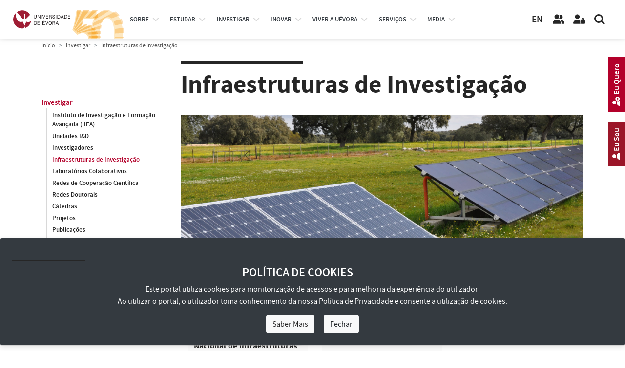

--- FILE ---
content_type: text/html; charset=utf-8
request_url: https://www.uevora.pt/investigar/Infraestruturas-de-Investigacao
body_size: 15630
content:



<!doctype html>
<html lang="pt" class="no-js">
  <head>

    
    
    





<!-- Google tag (gtag.js) -->
<script async src="https://www.googletagmanager.com/gtag/js?id=G-4S097CRHLV"></script>
<script>
  window.dataLayer = window.dataLayer || [];
    function gtag(){dataLayer.push(arguments);}
      gtag('js', new Date());

  gtag('config', 'G-4S097CRHLV');
  </script>
  
    <!-- Required meta tags -->
    <meta charset="utf-8">
    <meta http-equiv="X-UA-Compatible" content="IE=edge">    
    <meta name="viewport" content="width=device-width, initial-scale=1, shrink-to-fit=no">
    <meta name="google-site-verification" content="W9oaIug0699nWAGQxLHwGW2vuNhAfIZ9k-yd9QtKY1E">

    <!-- Bootstrap CSS -->
    <link rel="stylesheet" type="text/css" href="/extension/uepages/design/ueresponsive_base_ext_scripts/stylesheets/bootstrap4.3.1/css/bootstrap.min.css" media="all">
    <link rel="stylesheet" type="text/css" href="/extension/uepages/design/ueresponsive_layout1/stylesheets/bootstrap_override.css" media="all">
    <!-- Font Faces CSS -->
    <!-- para textos -->
    <link rel="stylesheet" type="text/css" href="/extension/uepages/design/ueresponsive_base_ext_scripts/stylesheets/fonttype/source_sans_pro/source_sans_pro.css" media="all">
    <!-- para ícones, o solid.min.css e o que tem o necessario com o menor tamanho possivel  -->
    <!-- anterior: fontawesome5.11.2web -->
    <link rel="stylesheet" type="text/css" href="/extension/uepages/design/ueresponsive_base_ext_scripts/stylesheets/fontawesome-6.5.1-web/css/all.min.css" media="all">

    <!-- Layout CSS -->
    <link rel="stylesheet" type="text/css" href="/extension/uepages/design/ueresponsive_layout1/stylesheets/layout.css?v=30" media="all">
    <link rel="stylesheet" type="text/css" href="/extension/uepages/design/ueresponsive_layout1/stylesheets/layout_blocos_graficos.css?v=30" media="all">
    <!-- Menu CSS -->    
        <link rel="stylesheet" type="text/css" href="/extension/uepages/design/ueresponsive_layout1/stylesheets/menu3.css?v=30" media="all">    
        
    
    

    
            



    
    
    <!-- headwrite -->
    

    <!-- Layout Overrides CSS -->
    <link rel="stylesheet" type="text/css" href="/extension/uepages/design/uevora_responsive/stylesheets/layout_overrides.css?v=30" media="all">

    <!--<link rel="alternate" type="application/rss+xml" title="RSS 1.0" href="/rss/feed/global">-->
    <link rel="alternate" type="application/rss+xml" title="Sitemap" href="/extension/uepages/design/uevora_responsive/sitemap/sitemap.xml">
        <title>Universidade de Évora / Investigar / Infraestruturas de Investigação</title>

    
    
    
    
        <meta name="author" content="Universidade de Évora">
        <meta name="copyright" content="Universidade de Évora">
        <meta name="description" content="A Universidade de Évora é uma instituição de Ensino Superior pública, situada no eixo Lisboa-Badajoz, com ensino transversal e investigação científica multidisciplinar. Mais de 1500 estudantes estrangeiros, de mais de 70 nacionalidades cruzam-se anualmente na Universidade de Évora, uma oportunidade singular para uma formação de excelência e uma vivência multicultural.">
        <meta name="keywords" content="Universidade de Évora, Portal Institucional">
    
    <meta name="MSSmartTagsPreventParsing" content="TRUE">

        
<link rel="search" href="/content/advancedsearch" title="Search Universidade de Évora" />
<link rel="icon" href="/extension/uepages/design/ueresponsive_layout1/images/favicon.ico" type="image/x-icon" />

        
  </head>
  <body class="font_size_base nav-is-fixed">

    
    <a href="#main-content" class="goto-main-content skip-main">Avançar para o conteúdo principal</a>
    
    
    



    
    

<header class="cd-main-header cd-main-header-branco">
  <div class="cd-logo"> 
    <img class="logo-cor" src="/extension/uepages/design/ueresponsive_layout1/images/layout/logotipo_site_pt_cor_cinquentenario.svg" title="Universidade de Évora" alt="Logotipo Universidade de Évora">
<img class="logo-branco" src="/extension/uepages/design/ueresponsive_layout1/images/layout/logotipo_site_pt_branco_cinquentenario.svg" title="Universidade de Évora" alt="Logotipo Universidade de Évora">
  </div>
  <ul class="cd-header-buttons">

    <li>
    	<div class="logo-eugreen">
	     <a href="https://eugreenalliance.eu" target="_blank" title="Ver site EU-GREEN European Alliance">
    	     	<img class="logo-eugreen-cor" src="/extension/uepages/design/ueresponsive_layout1/images/layout/eugreen/logo_eugreen_color.svg" title="EU-GREEN European Alliance" alt="Logotipo EU-GREEN">
	     	<img class="logo-eugreen-branco" src="/extension/uepages/design/ueresponsive_layout1/images/layout/eugreen/logo_eugreen_white.svg" title="EU-GREEN European Alliance" alt="Logotipo EU-GREEN">
	     </a>
	</div>
    </li>

    <li>
      <div class="links-language">
			<a id="link-language-en" class="link-language" href="https://www.uevora.pt/en" target="_self" title="Ver idioma Inglês">EN</a>
	      </div>
    </li>

    <li>
      <a class="link-pessoas" href="/pessoas" target="_self" title="Ver página Pessoas">
	<i class="icon fas fa-solid fa-user-friends fa-user-group" title="Botão pessoas"></i>
      </a>
    </li>
    <li>
      <a class="link-area-reservada" href="https://siiue.uevora.pt" target="_blank" title="Área Reservada (SIIUE)">
	<i class="icon fas fa-solid fa-user-lock" title="Botão área reservada"></i>
      </a>
    </li>
    <li><a class="cd-search-trigger" href="#cd-search" title="Pesquisar"><span></span></a></li>
    <li><a class="cd-nav-trigger" href="#cd-primary-nav"><span></span></a></li>
  </ul>
</header>



            
<nav id="top-nav" class="cd-nav">
  <ul id="cd-primary-nav" class="cd-primary-nav is-fixed">
    
        	         	         	         

      


<li id="cd-nav-item-83-primary" class="has-children cd-primary-nav-item cd-nav-item ">

                               
                              
  
  
  <div id="menu-btn-83" class="menu-btn menu-opt">
  
  <a href="/universidade" title="Ver página Sobre">
     Sobre
  </a>
  <span class="menu-opt-pointer"></span>  </div>

  
</li>
        	         	         	         

      


<li id="cd-nav-item-225-primary" class="has-children cd-primary-nav-item cd-nav-item ">

                               
                 
  
  
  <div id="menu-btn-225" class="menu-btn menu-opt">
  
  <a href="/estudar" title="Ver página Estudar">
     estudar
  </a>
  <span class="menu-opt-pointer"></span>  </div>

  
</li>
        	         	         	         

      


<li id="cd-nav-item-370-primary" class="has-children cd-primary-nav-item cd-nav-item ">

                               
                 
  
  
  <div id="menu-btn-370" class="menu-btn menu-opt">
  
  <a href="/investigar" title="Ver página Investigar">
     investigar
  </a>
  <span class="menu-opt-pointer"></span>  </div>

  
</li>
        	         	         	         

      


<li id="cd-nav-item-4006-primary" class="has-children cd-primary-nav-item cd-nav-item ">

                               
                              
  
  
  <div id="menu-btn-4006" class="menu-btn menu-opt">
  
  <a href="/inovar" title="Ver página Inovação, Cooperação e Empreendedorismo">
     Inovar
  </a>
  <span class="menu-opt-pointer"></span>  </div>

  
</li>
        	         	         	         

      


<li id="cd-nav-item-228-primary" class="has-children cd-primary-nav-item cd-nav-item ">

                               
                              
  
  
  <div id="menu-btn-228" class="menu-btn menu-opt">
  
  <a href="/viver" title="Ver página Viver a UÉvora">
     Viver a UÉvora
  </a>
  <span class="menu-opt-pointer"></span>  </div>

  
</li>
        	         	         	         

      


<li id="cd-nav-item-3992-primary" class="has-children cd-primary-nav-item cd-nav-item ">

                               
                              
  
  
  <div id="menu-btn-3992" class="menu-btn menu-opt">
  
  <a href="/servicos" title="Ver página Catálogo de Serviços">
     Serviços
  </a>
  <span class="menu-opt-pointer"></span>  </div>

  
</li>
        	         	         	         

      


<li id="cd-nav-item-93-primary" class="has-children cd-primary-nav-item cd-nav-item ">

                               
                              
  
  
  <div id="menu-btn-93" class="menu-btn menu-opt">
  
  <a href="/ue-media" title="Ver página Media">
     Media
  </a>
  <span class="menu-opt-pointer"></span>  </div>

  
</li>
    
    
  </ul> <!-- primary-nav -->
  
  <ul class="cd-secondary-nav is-hidden d-none"> 
    
        	         	         	           

   


<li id="cd-nav-item-83-secondary" class="has-children cd-secondary-nav-item cd-nav-item ">

        
  
  
  <div id="menu-opt-83" class="menu-opt">
  
  <a href="/universidade" title="Ver página Sobre">
     Sobre
  </a>
  <span class="menu-opt-pointer"></span>  </div>

    <ul class="cd-level3-nav is-hidden">
    <li class="go-back"><div class="menu-opt"><a href="#">Sobre</a></div></li>
    <!--<li class="see-all"><div class="menu-opt"><a href="http://...">Ver todos...</a></div></li>-->
    
              




<li id="cd-nav-item-166-level3" class="no-children cd-level3-nav-item cd-nav-item ">

        
  
  
  <div id="menu-opt-166" class="menu-opt">
  
  <a href="/universidade/missao" title="Ver página Missão">
     Missão
  </a>
    </div>

  
</li>
              




<li id="cd-nav-item-3963-level3" class="no-children cd-level3-nav-item cd-nav-item ">

        
  
  
  <div id="menu-opt-3963" class="menu-opt">
  
  <a href="/universidade/historia" title="Ver página História">
     História
  </a>
    </div>

  
</li>
                  

    


<li id="cd-nav-item-3914-level3" class="no-children cd-level3-nav-item cd-nav-item ">

        
  
  
  <div id="menu-opt-3914" class="menu-opt">
  
  <a href="/universidade/factos-numeros" title="Ver página UÉ em Números">
     UÉ em Números
  </a>
    </div>

  
</li>
                  

    


<li id="cd-nav-item-642-level3" class="no-children cd-level3-nav-item cd-nav-item ">

        
  
  
  <div id="menu-opt-642" class="menu-opt">
  
  <a href="/universidade/organizacao" title="Ver página Organização">
     Organização
  </a>
    </div>

  
</li>
                  

    


<li id="cd-nav-item-4395-level3" class="no-children cd-level3-nav-item cd-nav-item ">

        
  
  
  <div id="menu-opt-4395" class="menu-opt">
  
  <a href="/universidade/qualidade" title="Ver página Qualidade">
     Qualidade
  </a>
    </div>

  
</li>
                  

    


<li id="cd-nav-item-8952-level3" class="no-children cd-level3-nav-item cd-nav-item ">

        
  
  
  <div id="menu-opt-8952" class="menu-opt">
  
  <a href="/universidade/inovacao-pedagogica" title="Ver página Inovação Pedagógica">
     Inovação Pedagógica
  </a>
    </div>

  
</li>
                  

    


<li id="cd-nav-item-8996-level3" class="no-children cd-level3-nav-item cd-nav-item ">

        
  
  
  <div id="menu-opt-8996" class="menu-opt">
  
  <a href="/universidade/alianca-eu-green" title="Ver página Aliança EU GREEN">
     Aliança EU GREEN
  </a>
    </div>

  
</li>
                  

    


<li id="cd-nav-item-9706-level3" class="no-children cd-level3-nav-item cd-nav-item ">

        
  
  
  <div id="menu-opt-9706" class="menu-opt">
  
  <a href="/universidade/prevencao-de-riscos-de-corrupcao" title="Ver página Prevenção de Riscos de Corrupção">
     Prevenção de Riscos de Corrupção
  </a>
    </div>

  
</li>
              

    


<li id="cd-nav-item-10615-level3" class="no-children cd-level3-nav-item cd-nav-item ">

        
  
  
  <div id="menu-opt-10615" class="menu-opt">
  
    <a href="/universidade/prevencao-de-riscos-de-corrupcao/canal-denuncia-interno" title="Ver página Canal de Denúncia Interno">
    Canal de Denúncia Interno
  </a>
  
    </div>

  
</li>
              




<li id="cd-nav-item-8708-level3" class="no-children cd-level3-nav-item cd-nav-item ">

        
  
  
  <div id="menu-opt-8708" class="menu-opt">
  
  <a href="/universidade/canal-denuncia-casos-assedio" title="Ver página Canal de Denúncia de Casos de Assédio">
     Canal de Denúncia de Casos de Assédio
  </a>
    </div>

  
</li>
                  

    


<li id="cd-nav-item-2452-level3" class="no-children cd-level3-nav-item cd-nav-item ">

        
  
  
  <div id="menu-opt-2452" class="menu-opt">
  
  <a href="/universidade/documentos-institucionais" title="Ver página Documentos Institucionais">
     Documentos Institucionais
  </a>
    </div>

  
</li>
              




<li id="cd-nav-item-2182-level3" class="has-children cd-level3-nav-item cd-nav-item ">

        
  
  
  <div id="menu-opt-2182" class="menu-opt">
  
  <a href="/universidade/identidade-Visual-Corporativa" title="Ver página Identidade Visual Corporativa">
     Identidade Visual Corporativa
  </a>
  <span class="menu-opt-pointer"></span>  </div>

    <ul class="cd-level4-nav is-hidden">
    <li class="go-back"><div class="menu-opt"><a href="#">Identidade Visual Corporativa</a></div></li>
    <!--<li class="see-all"><div class="menu-opt"><a href="http://...">Ver todos...</a></div></li>-->
    
              


    


<li id="cd-nav-item-7472-level4" class="no-children cd-level4-nav-item cd-nav-item ">

        
  
  
  <div id="menu-opt-7472" class="menu-opt">
  
  <a href="/universidade/identidade-Visual-Corporativa/ivc-ue" title="Ver página Identidade Visual Corporativa (IVC-UÉ)">
     Identidade Visual Corporativa (IVC-UÉ)
  </a>
    </div>

  
</li>
              


    


<li id="cd-nav-item-7473-level4" class="no-children cd-level4-nav-item cd-nav-item ">

        
  
  
  <div id="menu-opt-7473" class="menu-opt">
  
  <a href="/universidade/identidade-Visual-Corporativa/ivc-ue-templates" title="Ver página Identidade Visual Corporativa (IVC-UÉ Templates)">
     Identidade Visual Corporativa (IVC-UÉ Templates)
  </a>
    </div>

  
</li>
    
  </ul>
  
</li>
              

    


<li id="cd-nav-item-87-level3" class="no-children cd-level3-nav-item cd-nav-item ">

        
  
  
  <div id="menu-opt-87" class="menu-opt">
  
  <a href="/universidade/espacos-e-contactos" title="Ver página Espaços e Contactos">
     Espaços e Contactos
  </a>
    </div>

  
</li>
    
  </ul>
  
</li>
        	         	         	           

   


<li id="cd-nav-item-225-secondary" class="has-children cd-secondary-nav-item cd-nav-item ">

        
  
  
  <div id="menu-opt-225" class="menu-opt">
  
  <a href="/estudar" title="Ver página Estudar">
     Estudar
  </a>
  <span class="menu-opt-pointer"></span>  </div>

    <ul class="cd-level3-nav is-hidden">
    <li class="go-back"><div class="menu-opt"><a href="#">Estudar</a></div></li>
    <!--<li class="see-all"><div class="menu-opt"><a href="http://...">Ver todos...</a></div></li>-->
    
                  

    


<li id="cd-nav-item-9657-level3" class="no-children cd-level3-nav-item cd-nav-item ">

        
  
  
  <div id="menu-opt-9657" class="menu-opt">
  
  <a href="/estudar/matriculas-25-26-cna" title="Ver página Matrículas 25/26 [CNA]">
     Matrículas 25/26 [CNA]
  </a>
    </div>

  
</li>
              




<li id="cd-nav-item-169-level3" class="has-children cd-level3-nav-item cd-nav-item ">

        
  
  
  <div id="menu-opt-169" class="menu-opt">
  
  <a href="/estudar/unidades-organicas" title="Ver página Escolas e IIFA">
     Escolas e IIFA
  </a>
  <span class="menu-opt-pointer"></span>  </div>

    <ul class="cd-level4-nav is-hidden">
    <li class="go-back"><div class="menu-opt"><a href="#">Escolas e IIFA</a></div></li>
    <!--<li class="see-all"><div class="menu-opt"><a href="http://...">Ver todos...</a></div></li>-->
    
              


        
    

<li id="cd-nav-item-170-level4" class="no-children cd-level4-nav-item cd-nav-item ">

        
  
  
  <div id="menu-opt-170" class="menu-opt">
  
  <a href="/unidades/organicas/eartes" title="Ver página Escola de Artes (EA)">
     Escola de Artes (EA)
  </a>

    </div>

  
</li>
              


        
    

<li id="cd-nav-item-171-level4" class="no-children cd-level4-nav-item cd-nav-item ">

        
  
  
  <div id="menu-opt-171" class="menu-opt">
  
  <a href="/unidades/organicas/ect" title="Ver página Escola de Ciências e Tecnologia (ECT)">
     Escola de Ciências e Tecnologia (ECT)
  </a>

    </div>

  
</li>
              


        
    

<li id="cd-nav-item-172-level4" class="no-children cd-level4-nav-item cd-nav-item ">

        
  
  
  <div id="menu-opt-172" class="menu-opt">
  
  <a href="/unidades/organicas/ecs" title="Ver página Escola de Ciências Sociais (ECS)">
     Escola de Ciências Sociais (ECS)
  </a>

    </div>

  
</li>
              


        
    

<li id="cd-nav-item-7017-level4" class="no-children cd-level4-nav-item cd-nav-item ">

        
  
  
  <div id="menu-opt-7017" class="menu-opt">
  
  <a href="/unidades/organicas/esdh" title="Ver página Escola de Saúde e Desenvolvimento Humano (ESDH)">
     Escola de Saúde e Desenvolvimento Humano (ESDH)
  </a>

    </div>

  
</li>
              


        
    

<li id="cd-nav-item-173-level4" class="no-children cd-level4-nav-item cd-nav-item ">

        
  
  
  <div id="menu-opt-173" class="menu-opt">
  
  <a href="/unidades/organicas/esesjd" title="Ver página Escola Superior de Enfermagem S. João de Deus (ESESJD)">
     Escola Superior de Enfermagem S. João de Deus (ESESJD)
  </a>

    </div>

  
</li>
                  


        
    

<li id="cd-nav-item-4093-level4" class="no-children cd-level4-nav-item cd-nav-item ">

        
  
  
  <div id="menu-opt-4093" class="menu-opt">
  
  <a href="/unidades/organicas/iifa" title="Ver página Instituto de Investigação e Formação Avançada (IIFA)">
     Instituto de Investigação e Formação Avançada (IIFA)
  </a>

    </div>

  
</li>
    
  </ul>
  
</li>
              




<li id="cd-nav-item-4142-level3" class="has-children cd-level3-nav-item cd-nav-item ">

        
  
  
  <div id="menu-opt-4142" class="menu-opt">
  
  <a href="/estudar/cursos" title="Ver página Cursos">
     Cursos
  </a>
  <span class="menu-opt-pointer"></span>  </div>

    <ul class="cd-level4-nav is-hidden">
    <li class="go-back"><div class="menu-opt"><a href="#">Cursos</a></div></li>
    <!--<li class="see-all"><div class="menu-opt"><a href="http://...">Ver todos...</a></div></li>-->
    
              


    


<li id="cd-nav-item-4133-level4" class="no-children cd-level4-nav-item cd-nav-item ">

        
  
  
  <div id="menu-opt-4133" class="menu-opt">
  
  <a href="/estudar/cursos/licenciaturas" title="Ver página Licenciaturas e Mestrados Integrados">
     Licenciaturas e Mestrados Integrados
  </a>
    </div>

  
</li>
              


    


<li id="cd-nav-item-4135-level4" class="no-children cd-level4-nav-item cd-nav-item ">

        
  
  
  <div id="menu-opt-4135" class="menu-opt">
  
  <a href="/estudar/cursos/mestrados" title="Ver página Mestrados">
     Mestrados
  </a>
    </div>

  
</li>
              


    


<li id="cd-nav-item-4136-level4" class="no-children cd-level4-nav-item cd-nav-item ">

        
  
  
  <div id="menu-opt-4136" class="menu-opt">
  
  <a href="/estudar/cursos/doutoramentos" title="Ver página Doutoramentos">
     Doutoramentos
  </a>
    </div>

  
</li>
              


    


<li id="cd-nav-item-4137-level4" class="no-children cd-level4-nav-item cd-nav-item ">

        
  
  
  <div id="menu-opt-4137" class="menu-opt">
  
  <a href="/estudar/cursos/pos-graduacoes" title="Ver página Pós-Graduações">
     Pós-Graduações
  </a>
    </div>

  
</li>
              


    


<li id="cd-nav-item-8469-level4" class="no-children cd-level4-nav-item cd-nav-item ">

        
  
  
  <div id="menu-opt-8469" class="menu-opt">
  
  <a href="/estudar/cursos/cursos-prr" title="Ver página Cursos com Incentivos PRR">
     Cursos com Incentivos PRR
  </a>
    </div>

  
</li>
              


    


<li id="cd-nav-item-8191-level4" class="no-children cd-level4-nav-item cd-nav-item ">

        
  
  
  <div id="menu-opt-8191" class="menu-opt">
  
  <a href="/estudar/cursos/curso-preparatorio" title="Ver página Curso Preparatório">
     Curso Preparatório
  </a>
    </div>

  
</li>
              


    


<li id="cd-nav-item-5403-level4" class="no-children cd-level4-nav-item cd-nav-item ">

        
  
  
  <div id="menu-opt-5403" class="menu-opt">
  
  <a href="/estudar/cursos/cursos-formacao" title="Ver página Cursos de Formação">
     Cursos de Formação
  </a>
    </div>

  
</li>
              


    


<li id="cd-nav-item-9805-level4" class="no-children cd-level4-nav-item cd-nav-item ">

        
  
  
  <div id="menu-opt-9805" class="menu-opt">
  
  <a href="/estudar/cursos/cursos-formacao-bip" title="Ver página Blended Intensive Programmes (BIPs)">
     Blended Intensive Programmes (BIPs)
  </a>
    </div>

  
</li>
              


    


<li id="cd-nav-item-5400-level4" class="no-children cd-level4-nav-item cd-nav-item ">

        
  
  
  <div id="menu-opt-5400" class="menu-opt">
  
  <a href="/estudar/cursos/unidades-curriculares-isoladas" title="Ver página Disciplinas Isoladas">
     Disciplinas Isoladas
  </a>
    </div>

  
</li>
    
  </ul>
  
</li>
              




<li id="cd-nav-item-4143-level3" class="has-children cd-level3-nav-item cd-nav-item ">

        
  
  
  <div id="menu-opt-4143" class="menu-opt">
  
  <a href="/estudar/candidaturas" title="Ver página Candidaturas à UÉ">
     Candidaturas à UÉ
  </a>
  <span class="menu-opt-pointer"></span>  </div>

    <ul class="cd-level4-nav is-hidden">
    <li class="go-back"><div class="menu-opt"><a href="#">Candidaturas à UÉ</a></div></li>
    <!--<li class="see-all"><div class="menu-opt"><a href="http://...">Ver todos...</a></div></li>-->
    
              


    


<li id="cd-nav-item-4696-level4" class="no-children cd-level4-nav-item cd-nav-item ">

        
  
  
  <div id="menu-opt-4696" class="menu-opt">
  
  <a href="/estudar/candidaturas/licenciaturas-mestrados-integrados" title="Ver página Licenciaturas e Mestrados Integrados">
     Licenciaturas e Mestrados Integrados
  </a>
    </div>

  
</li>
              


    


<li id="cd-nav-item-9163-level4" class="no-children cd-level4-nav-item cd-nav-item ">

        
  
  
  <div id="menu-opt-9163" class="menu-opt">
  
  <a href="/estudar/candidaturas/mestrados-posgraduacoes" title="Ver página Mestrados e Pós-Graduações">
     Mestrados e Pós-Graduações
  </a>
    </div>

  
</li>
              


    


<li id="cd-nav-item-5661-level4" class="no-children cd-level4-nav-item cd-nav-item ">

        
  
  
  <div id="menu-opt-5661" class="menu-opt">
  
  <a href="/estudar/candidaturas/doutoramentos" title="Ver página Doutoramentos">
     Doutoramentos
  </a>
    </div>

  
</li>
              


        


<li id="cd-nav-item-8583-level4" class="no-children cd-level4-nav-item cd-nav-item ">

        
  
  
  <div id="menu-opt-8583" class="menu-opt">
  
    <a href="/estudar/cursos/cursos-prr" title="Ver página Cursos com Incentivos PRR">
    Microcredenciais
  </a>
  
    </div>

  
</li>
              


        


<li id="cd-nav-item-8584-level4" class="no-children cd-level4-nav-item cd-nav-item ">

        
  
  
  <div id="menu-opt-8584" class="menu-opt">
  
    <a href="/estudar/cursos/cursos-prr" title="Ver página Cursos com Incentivos PRR">
    Cursos com Incentivos PRR
  </a>
  
    </div>

  
</li>
              


    


<li id="cd-nav-item-5779-level4" class="no-children cd-level4-nav-item cd-nav-item ">

        
  
  
  <div id="menu-opt-5779" class="menu-opt">
  
  <a href="/estudar/candidaturas/calendario-candidaturas" title="Ver página Calendário de Candidaturas">
     Calendário de Candidaturas
  </a>
    </div>

  
</li>
                  


        


<li id="cd-nav-item-5114-level4" class="no-children cd-level4-nav-item cd-nav-item ">

        
  
  
  <div id="menu-opt-5114" class="menu-opt">
  
  <a href="/estudar/candidaturas/obtencao-titulos-academicos" title="Ver página Obtenção de Títulos Académicos">
     Obtenção de Títulos Académicos
  </a>
    </div>

  
</li>
                  


        


<li id="cd-nav-item-6156-level4" class="no-children cd-level4-nav-item cd-nav-item ">

        
  
  
  <div id="menu-opt-6156" class="menu-opt">
  
  <a href="/estudar/candidaturas/resultados-candidaturas" title="Ver página Resultados de Candidaturas">
     Resultados de Candidaturas
  </a>
    </div>

  
</li>
                  


        


<li id="cd-nav-item-6547-level4" class="no-children cd-level4-nav-item cd-nav-item ">

        
  
  
  <div id="menu-opt-6547" class="menu-opt">
  
  <a href="/estudar/candidaturas/Resultados-de-Provas" title="Ver página Resultados de Provas">
     Resultados de Provas
  </a>
    </div>

  
</li>
    
  </ul>
  
</li>
              




<li id="cd-nav-item-4145-level3" class="no-children cd-level3-nav-item cd-nav-item ">

        
  
  
  <div id="menu-opt-4145" class="menu-opt">
  
  <a href="/estudar/estudantes-internacionais" title="Ver página Estudantes Internacionais">
     Estudantes Internacionais
  </a>
    </div>

  
</li>
              




<li id="cd-nav-item-5240-level3" class="has-children cd-level3-nav-item cd-nav-item ">

        
  
  
  <div id="menu-opt-5240" class="menu-opt">
  
  <a href="/estudar/Mobilidade" title="Ver página Mobilidade">
     Mobilidade
  </a>
  <span class="menu-opt-pointer"></span>  </div>

    <ul class="cd-level4-nav is-hidden">
    <li class="go-back"><div class="menu-opt"><a href="#">Mobilidade</a></div></li>
    <!--<li class="see-all"><div class="menu-opt"><a href="http://...">Ver todos...</a></div></li>-->
    
              


    


<li id="cd-nav-item-5244-level4" class="no-children cd-level4-nav-item cd-nav-item ">

        
  
  
  <div id="menu-opt-5244" class="menu-opt">
  
  <a href="/estudar/Mobilidade/Programas-de-Mobilidade" title="Ver página Programas de Mobilidade">
     Programas de Mobilidade
  </a>
    </div>

  
</li>
              


    


<li id="cd-nav-item-5245-level4" class="no-children cd-level4-nav-item cd-nav-item ">

        
  
  
  <div id="menu-opt-5245" class="menu-opt">
  
  <a href="/estudar/Mobilidade/Mobilidade-In" title="Ver página Mobilidade In">
     Mobilidade In
  </a>
    </div>

  
</li>
              


    


<li id="cd-nav-item-5246-level4" class="no-children cd-level4-nav-item cd-nav-item ">

        
  
  
  <div id="menu-opt-5246" class="menu-opt">
  
  <a href="/estudar/Mobilidade/Mobilidade-Out" title="Ver página Mobilidade Out">
     Mobilidade Out
  </a>
    </div>

  
</li>
                  


        


<li id="cd-nav-item-8726-level4" class="no-children cd-level4-nav-item cd-nav-item ">

        
  
  
  <div id="menu-opt-8726" class="menu-opt">
  
  <a href="/estudar/Mobilidade/Cursos-Blended-Intensive-Programme-BIP" title="Ver página Cursos Blended Intensive Programme (BIP)">
     Cursos Blended Intensive Programme (BIP)
  </a>
    </div>

  
</li>
    
  </ul>
  
</li>
              




<li id="cd-nav-item-4148-level3" class="has-children cd-level3-nav-item cd-nav-item ">

        
  
  
  <div id="menu-opt-4148" class="menu-opt">
  
  <a href="/estudar/apoios" title="Ver página Apoios">
     Apoios
  </a>
  <span class="menu-opt-pointer"></span>  </div>

    <ul class="cd-level4-nav is-hidden">
    <li class="go-back"><div class="menu-opt"><a href="#">Apoios</a></div></li>
    <!--<li class="see-all"><div class="menu-opt"><a href="http://...">Ver todos...</a></div></li>-->
    
                  


        


<li id="cd-nav-item-4522-level4" class="no-children cd-level4-nav-item cd-nav-item ">

        
  
  
  <div id="menu-opt-4522" class="menu-opt">
  
  <a href="/estudar/apoios/bolsas" title="Ver página Bolsas, Residências e Apoios Sociais">
     Bolsas, Residências e Apoios Sociais
  </a>
    </div>

  
</li>
                  


        


<li id="cd-nav-item-5172-level4" class="no-children cd-level4-nav-item cd-nav-item ">

        
  
  
  <div id="menu-opt-5172" class="menu-opt">
  
  <a href="/estudar/apoios/premios-bolsas-merito" title="Ver página Prémios e Bolsas de Mérito">
     Prémios e Bolsas de Mérito
  </a>
    </div>

  
</li>
                  


        


<li id="cd-nav-item-4538-level4" class="no-children cd-level4-nav-item cd-nav-item ">

        
  
  
  <div id="menu-opt-4538" class="menu-opt">
  
  <a href="/estudar/apoios/programas-apoio-estudantes" title="Ver página Programas de Apoio aos Estudantes">
     Programas de Apoio aos Estudantes
  </a>
    </div>

  
</li>
              


    


<li id="cd-nav-item-9662-level4" class="no-children cd-level4-nav-item cd-nav-item ">

        
  
  
  <div id="menu-opt-9662" class="menu-opt">
  
  <a href="/estudar/apoios/Delegado-a-de-Ano-de-Curso" title="Ver página Delegado/a de Ano de Curso">
     Delegado/a de Ano de Curso
  </a>
    </div>

  
</li>
    
  </ul>
  
</li>
              

    


<li id="cd-nav-item-8621-level3" class="no-children cd-level3-nav-item cd-nav-item ">

        
  
  
  <div id="menu-opt-8621" class="menu-opt">
  
    <a href="/universidade/organizacao/outros-orgaos/provedor-estudante" title="Ver página Provedor do Estudante">
    Provedor do Estudante
  </a>
  
    </div>

  
</li>
              




<li id="cd-nav-item-4505-level3" class="has-children cd-level3-nav-item cd-nav-item ">

        
  
  
  <div id="menu-opt-4505" class="menu-opt">
  
  <a href="/estudar/estudantes-ue" title="Ver página Estudantes UÉ">
     Estudantes UÉ
  </a>
  <span class="menu-opt-pointer"></span>  </div>

    <ul class="cd-level4-nav is-hidden">
    <li class="go-back"><div class="menu-opt"><a href="#">Estudantes UÉ</a></div></li>
    <!--<li class="see-all"><div class="menu-opt"><a href="http://...">Ver todos...</a></div></li>-->
    
                  


        


<li id="cd-nav-item-5171-level4" class="no-children cd-level4-nav-item cd-nav-item ">

        
  
  
  <div id="menu-opt-5171" class="menu-opt">
  
  <a href="/estudar/estudantes-ue/servicos-e-procedimentos-academicos" title="Ver página Serviços e Procedimentos Académicos">
     Serviços e Procedimentos Académicos
  </a>
    </div>

  
</li>
              


    


<li id="cd-nav-item-5778-level4" class="no-children cd-level4-nav-item cd-nav-item ">

        
  
  
  <div id="menu-opt-5778" class="menu-opt">
  
  <a href="/estudar/estudantes-ue/calendarios-academicos" title="Ver página Calendários Académicos">
     Calendários Académicos
  </a>
    </div>

  
</li>
              


    


<li id="cd-nav-item-5639-level4" class="no-children cd-level4-nav-item cd-nav-item ">

        
  
  
  <div id="menu-opt-5639" class="menu-opt">
  
  <a href="/estudar/estudantes-ue/unidades-extracurriculares" title="Ver página Unidades Extracurriculares">
     Unidades Extracurriculares
  </a>
    </div>

  
</li>
              


    


<li id="cd-nav-item-8480-level4" class="no-children cd-level4-nav-item cd-nav-item ">

        
  
  
  <div id="menu-opt-8480" class="menu-opt">
  
  <a href="/estudar/estudantes-ue/optativas-livres" title="Ver página Optativas Livres">
     Optativas Livres
  </a>
    </div>

  
</li>
                  


        


<li id="cd-nav-item-5458-level4" class="no-children cd-level4-nav-item cd-nav-item ">

        
  
  
  <div id="menu-opt-5458" class="menu-opt">
  
  <a href="/estudar/estudantes-ue/Ementas" title="Ver página Ementas">
     Ementas
  </a>
    </div>

  
</li>
              


    


<li id="cd-nav-item-5532-level4" class="no-children cd-level4-nav-item cd-nav-item ">

        
  
  
  <div id="menu-opt-5532" class="menu-opt">
  
  <a href="/estudar/estudantes-ue/Alojamento" title="Ver página Alojamento ">
     Alojamento 
  </a>
    </div>

  
</li>
              


    


<li id="cd-nav-item-5530-level4" class="no-children cd-level4-nav-item cd-nav-item ">

        
  
  
  <div id="menu-opt-5530" class="menu-opt">
  
  <a href="/estudar/estudantes-ue/Saude" title="Ver página Saúde">
     Saúde
  </a>
    </div>

  
</li>
              


    


<li id="cd-nav-item-4675-level4" class="no-children cd-level4-nav-item cd-nav-item ">

        
  
  
  <div id="menu-opt-4675" class="menu-opt">
  
  <a href="/estudar/estudantes-ue/Desporto-Universitario" title="Ver página Desporto Universitário">
     Desporto Universitário
  </a>
    </div>

  
</li>
                  


        


<li id="cd-nav-item-8964-level4" class="no-children cd-level4-nav-item cd-nav-item ">

        
  
  
  <div id="menu-opt-8964" class="menu-opt">
  
  <a href="/estudar/estudantes-ue/PIPE-UE" title="Ver página Participação Estudantil">
     Participação Estudantil
  </a>
    </div>

  
</li>
              


    


<li id="cd-nav-item-10907-level4" class="no-children cd-level4-nav-item cd-nav-item ">

        
  
  
  <div id="menu-opt-10907" class="menu-opt">
  
  <a href="/estudar/estudantes-ue/Transportes" title="Ver página Transportes">
     Transportes
  </a>
    </div>

  
</li>
    
  </ul>
  
</li>
              




<li id="cd-nav-item-5011-level3" class="has-children cd-level3-nav-item cd-nav-item ">

        
  
  
  <div id="menu-opt-5011" class="menu-opt">
  
  <a href="/estudar/provas-publicas" title="Ver página Provas Públicas">
     Provas Públicas
  </a>
  <span class="menu-opt-pointer"></span>  </div>

    <ul class="cd-level4-nav is-hidden">
    <li class="go-back"><div class="menu-opt"><a href="#">Provas Públicas</a></div></li>
    <!--<li class="see-all"><div class="menu-opt"><a href="http://...">Ver todos...</a></div></li>-->
    
              


    


<li id="cd-nav-item-2438-level4" class="no-children cd-level4-nav-item cd-nav-item ">

        
  
  
  <div id="menu-opt-2438" class="menu-opt">
  
  <a href="/estudar/provas-publicas/provas-mestrado" title="Ver página Provas de Mestrado">
     Provas de Mestrado
  </a>
    </div>

  
</li>
              


    


<li id="cd-nav-item-7248-level4" class="no-children cd-level4-nav-item cd-nav-item ">

        
  
  
  <div id="menu-opt-7248" class="menu-opt">
  
  <a href="/estudar/provas-publicas/provas-doutoramento" title="Ver página Provas Doutoramento">
     Provas Doutoramento
  </a>
    </div>

  
</li>
              


    


<li id="cd-nav-item-2440-level4" class="no-children cd-level4-nav-item cd-nav-item ">

        
  
  
  <div id="menu-opt-2440" class="menu-opt">
  
  <a href="/estudar/provas-publicas/provas-agregacao" title="Ver página Provas de Agregação">
     Provas de Agregação
  </a>
    </div>

  
</li>
              


    


<li id="cd-nav-item-8151-level4" class="no-children cd-level4-nav-item cd-nav-item ">

        
  
  
  <div id="menu-opt-8151" class="menu-opt">
  
  <a href="/estudar/provas-publicas/provas-titulo-especialista-enfermagem" title="Ver página Provas de Título de Especialista em Enfermagem">
     Provas de Título de Especialista em Enfermagem
  </a>
    </div>

  
</li>
    
  </ul>
  
</li>
              




<li id="cd-nav-item-5097-level3" class="has-children cd-level3-nav-item cd-nav-item ">

        
  
  
  <div id="menu-opt-5097" class="menu-opt">
  
  <a href="/estudar/Reconhecimento-de-Graus-Estrangeiros" title="Ver página Reconhecimento de Graus Estrangeiros">
     Reconhecimento de Graus Estrangeiros
  </a>
  <span class="menu-opt-pointer"></span>  </div>

    <ul class="cd-level4-nav is-hidden">
    <li class="go-back"><div class="menu-opt"><a href="#">Reconhecimento de Graus Estrangeiros</a></div></li>
    <!--<li class="see-all"><div class="menu-opt"><a href="http://...">Ver todos...</a></div></li>-->
    
              


    


<li id="cd-nav-item-5098-level4" class="no-children cd-level4-nav-item cd-nav-item ">

        
  
  
  <div id="menu-opt-5098" class="menu-opt">
  
  <a href="/estudar/Reconhecimento-de-Graus-Estrangeiros/Reconhecimento-Automatico" title="Ver página Reconhecimento Automático">
     Reconhecimento Automático
  </a>
    </div>

  
</li>
              


    


<li id="cd-nav-item-5099-level4" class="no-children cd-level4-nav-item cd-nav-item ">

        
  
  
  <div id="menu-opt-5099" class="menu-opt">
  
  <a href="/estudar/Reconhecimento-de-Graus-Estrangeiros/Reconhecimento-de-Nivel" title="Ver página Reconhecimento de Nível  ">
     Reconhecimento de Nível  
  </a>
    </div>

  
</li>
              


    


<li id="cd-nav-item-5100-level4" class="no-children cd-level4-nav-item cd-nav-item ">

        
  
  
  <div id="menu-opt-5100" class="menu-opt">
  
  <a href="/estudar/Reconhecimento-de-Graus-Estrangeiros/Reconhecimento-Especifico" title="Ver página Reconhecimento Específico ">
     Reconhecimento Específico 
  </a>
    </div>

  
</li>
              


    


<li id="cd-nav-item-7375-level4" class="no-children cd-level4-nav-item cd-nav-item ">

        
  
  
  <div id="menu-opt-7375" class="menu-opt">
  
  <a href="/estudar/Reconhecimento-de-Graus-Estrangeiros/juris-reconhecimento-qualificacoes-homologados" title="Ver página Júris de Reconhecimento de Qualificações - Homologados">
     Júris de Reconhecimento de Qualificações - Homologados
  </a>
    </div>

  
</li>
    
  </ul>
  
</li>
    
  </ul>
  
</li>
        	         	         	           

   


<li id="cd-nav-item-370-secondary" class="has-children cd-secondary-nav-item cd-nav-item ">

        
  
  
  <div id="menu-opt-370" class="menu-opt">
  
  <a href="/investigar" title="Ver página Investigar">
     Investigar
  </a>
  <span class="menu-opt-pointer"></span>  </div>

    <ul class="cd-level3-nav is-hidden">
    <li class="go-back"><div class="menu-opt"><a href="#">Investigar</a></div></li>
    <!--<li class="see-all"><div class="menu-opt"><a href="http://...">Ver todos...</a></div></li>-->
    
                  

    
    

<li id="cd-nav-item-5034-level3" class="no-children cd-level3-nav-item cd-nav-item ">

        
  
  
  <div id="menu-opt-5034" class="menu-opt">
  
  <a href="/unidades/organicas/iifa" title="Ver página Instituto de Investigação e Formação Avançada (IIFA)">
     Instituto de Investigação e Formação Avançada (IIFA)
  </a>

    </div>

  
</li>
                  

    


<li id="cd-nav-item-226-level3" class="no-children cd-level3-nav-item cd-nav-item ">

        
  
  
  <div id="menu-opt-226" class="menu-opt">
  
  <a href="/investigar/unidades-id" title="Ver página Unidades I&amp;D">
     Unidades I&amp;D
  </a>
    </div>

  
</li>
              




<li id="cd-nav-item-4953-level3" class="no-children cd-level3-nav-item cd-nav-item ">

        
  
  
  <div id="menu-opt-4953" class="menu-opt">
  
  <a href="/investigar/investigadores" title="Ver página Investigadores">
     Investigadores
  </a>
    </div>

  
</li>
                  

    


<li id="cd-nav-item-5024-level3" class="no-children cd-level3-nav-item cd-nav-item ">

        
  
  
  <div id="menu-opt-5024" class="menu-opt">
  
  <a href="/investigar/Infraestruturas-de-Investigacao" title="Ver página Infraestruturas de Investigação">
     Infraestruturas de Investigação
  </a>
    </div>

  
</li>
                  

    


<li id="cd-nav-item-4750-level3" class="no-children cd-level3-nav-item cd-nav-item ">

        
  
  
  <div id="menu-opt-4750" class="menu-opt">
  
  <a href="/investigar/Laboratorios-Colaborativos" title="Ver página Laboratórios Colaborativos">
     Laboratórios Colaborativos
  </a>
    </div>

  
</li>
                  

    


<li id="cd-nav-item-4758-level3" class="no-children cd-level3-nav-item cd-nav-item ">

        
  
  
  <div id="menu-opt-4758" class="menu-opt">
  
  <a href="/investigar/Redes-de-Cooperacao-Cientifica" title="Ver página Redes de Cooperação Científica">
     Redes de Cooperação Científica
  </a>
    </div>

  
</li>
                  

    


<li id="cd-nav-item-7789-level3" class="no-children cd-level3-nav-item cd-nav-item ">

        
  
  
  <div id="menu-opt-7789" class="menu-opt">
  
  <a href="/investigar/Redes-Doutorais" title="Ver página Redes Doutorais">
     Redes Doutorais
  </a>
    </div>

  
</li>
                  

    


<li id="cd-nav-item-4754-level3" class="no-children cd-level3-nav-item cd-nav-item ">

        
  
  
  <div id="menu-opt-4754" class="menu-opt">
  
  <a href="/investigar/catedras" title="Ver página Cátedras">
     Cátedras
  </a>
    </div>

  
</li>
              




<li id="cd-nav-item-4177-level3" class="no-children cd-level3-nav-item cd-nav-item ">

        
  
  
  <div id="menu-opt-4177" class="menu-opt">
  
  <a href="/investigar/projetos" title="Ver página Projetos">
     Projetos
  </a>
    </div>

  
</li>
              




<li id="cd-nav-item-4178-level3" class="no-children cd-level3-nav-item cd-nav-item ">

        
  
  
  <div id="menu-opt-4178" class="menu-opt">
  
  <a href="/investigar/publicacoes" title="Ver página Publicações">
     Publicações
  </a>
    </div>

  
</li>
              




<li id="cd-nav-item-5066-level3" class="has-children cd-level3-nav-item cd-nav-item ">

        
  
  
  <div id="menu-opt-5066" class="menu-opt">
  
  <a href="/investigar/Oportunidades-de-Investigacao" title="Ver página Oportunidades de Investigação">
     Oportunidades de Investigação
  </a>
  <span class="menu-opt-pointer"></span>  </div>

    <ul class="cd-level4-nav is-hidden">
    <li class="go-back"><div class="menu-opt"><a href="#">Oportunidades de Investigação</a></div></li>
    <!--<li class="see-all"><div class="menu-opt"><a href="http://...">Ver todos...</a></div></li>-->
    
              


    


<li id="cd-nav-item-6620-level4" class="no-children cd-level4-nav-item cd-nav-item ">

        
  
  
  <div id="menu-opt-6620" class="menu-opt">
  
  <a href="/investigar/Oportunidades-de-Investigacao/concursos-bolsas-id" title="Ver página Concursos de Bolsas I&amp;D">
     Concursos de Bolsas I&amp;D
  </a>
    </div>

  
</li>
              


    


<li id="cd-nav-item-5452-level4" class="no-children cd-level4-nav-item cd-nav-item ">

        
  
  
  <div id="menu-opt-5452" class="menu-opt">
  
  <a href="/investigar/Oportunidades-de-Investigacao/Candidaturas-a-Projetos" title="Ver página Candidaturas a Projetos">
     Candidaturas a Projetos
  </a>
    </div>

  
</li>
              


    


<li id="cd-nav-item-5453-level4" class="no-children cd-level4-nav-item cd-nav-item ">

        
  
  
  <div id="menu-opt-5453" class="menu-opt">
  
  <a href="/investigar/Oportunidades-de-Investigacao/Outras-Candidaturas" title="Ver página Outras Candidaturas">
     Outras Candidaturas
  </a>
    </div>

  
</li>
    
  </ul>
  
</li>
              




<li id="cd-nav-item-8691-level3" class="no-children cd-level3-nav-item cd-nav-item ">

        
  
  
  <div id="menu-opt-8691" class="menu-opt">
  
  <a href="/investigar/Provas-de-Habilitacao-para-o-Exercicio-de-Funcoes-de-Coordenacao-Cientifica" title="Ver página Provas de Habilitação para o Exercício de Funções de Coordenação Científica">
     Provas de Habilitação para o Exercício de Funções de Coordenação Científica
  </a>
    </div>

  
</li>
              




<li id="cd-nav-item-4734-level3" class="no-children cd-level3-nav-item cd-nav-item ">

        
  
  
  <div id="menu-opt-4734" class="menu-opt">
  
  <a href="/investigar/provas-doutoramento" title="Ver página Provas de Doutoramento">
     Provas de Doutoramento
  </a>
    </div>

  
</li>
    
  </ul>
  
</li>
        	         	         	           

   


<li id="cd-nav-item-4006-secondary" class="has-children cd-secondary-nav-item cd-nav-item ">

        
  
      
  <div id="menu-opt-4006" class="menu-opt">
  
  <a href="/inovar" title="Ver página Inovação, Cooperação e Empreendedorismo">
         	<span class="d-inline-block d-lg-none">Inovar</span>
    	<span class="d-none d-lg-inline-block">Inovação, Cooperação e Empreendedorismo</span>
  
  </a>
  <span class="menu-opt-pointer"></span>  </div>

    <ul class="cd-level3-nav is-hidden">
    <li class="go-back"><div class="menu-opt"><a href="#">    	<span class="d-inline-block d-lg-none">Inovar</span>
    	<span class="d-none d-lg-inline-block">Inovação, Cooperação e Empreendedorismo</span>
  </a></div></li>
    <!--<li class="see-all"><div class="menu-opt"><a href="http://...">Ver todos...</a></div></li>-->
    
              




<li id="cd-nav-item-4007-level3" class="no-children cd-level3-nav-item cd-nav-item ">

        
  
  
  <div id="menu-opt-4007" class="menu-opt">
  
  <a href="/inovar/id-aplicada" title="Ver página I&amp;D Aplicada">
     I&amp;D Aplicada
  </a>
    </div>

  
</li>
                  

    


<li id="cd-nav-item-4008-level3" class="no-children cd-level3-nav-item cd-nav-item ">

        
  
  
  <div id="menu-opt-4008" class="menu-opt">
  
  <a href="/inovar/Empreendedorismo" title="Ver página Empreendedorismo">
     Empreendedorismo
  </a>
    </div>

  
</li>
              




<li id="cd-nav-item-4009-level3" class="has-children cd-level3-nav-item cd-nav-item ">

        
  
  
  <div id="menu-opt-4009" class="menu-opt">
  
  <a href="/inovar/Empregabilidade" title="Ver página Empregabilidade">
     Empregabilidade
  </a>
  <span class="menu-opt-pointer"></span>  </div>

    <ul class="cd-level4-nav is-hidden">
    <li class="go-back"><div class="menu-opt"><a href="#">Empregabilidade</a></div></li>
    <!--<li class="see-all"><div class="menu-opt"><a href="http://...">Ver todos...</a></div></li>-->
    
              


    


<li id="cd-nav-item-5007-level4" class="no-children cd-level4-nav-item cd-nav-item ">

        
  
  
  <div id="menu-opt-5007" class="menu-opt">
  
  <a href="/inovar/Empregabilidade/Oferta-de-Estagios" title="Ver página Oferta de Estágios">
     Oferta de Estágios
  </a>
    </div>

  
</li>
              


    


<li id="cd-nav-item-5450-level4" class="no-children cd-level4-nav-item cd-nav-item ">

        
  
  
  <div id="menu-opt-5450" class="menu-opt">
  
  <a href="/inovar/Empregabilidade/concursos-bolsas-id" title="Ver página Concursos de Bolsas I&amp;D">
     Concursos de Bolsas I&amp;D
  </a>
    </div>

  
</li>
    
  </ul>
  
</li>
              




<li id="cd-nav-item-4010-level3" class="has-children cd-level3-nav-item cd-nav-item ">

        
  
  
  <div id="menu-opt-4010" class="menu-opt">
  
  <a href="/inovar/Propriedade-Intelectual" title="Ver página Propriedade Intelectual">
     Propriedade Intelectual
  </a>
  <span class="menu-opt-pointer"></span>  </div>

    <ul class="cd-level4-nav is-hidden">
    <li class="go-back"><div class="menu-opt"><a href="#">Propriedade Intelectual</a></div></li>
    <!--<li class="see-all"><div class="menu-opt"><a href="http://...">Ver todos...</a></div></li>-->
    
              


    


<li id="cd-nav-item-4991-level4" class="no-children cd-level4-nav-item cd-nav-item ">

        
  
  
  <div id="menu-opt-4991" class="menu-opt">
  
  <a href="/inovar/Propriedade-Intelectual/patentes" title="Ver página Patentes">
     Patentes
  </a>
    </div>

  
</li>
    
  </ul>
  
</li>
              




<li id="cd-nav-item-373-level3" class="has-children cd-level3-nav-item cd-nav-item ">

        
  
  
  <div id="menu-opt-373" class="menu-opt">
  
  <a href="/inovar/cooperacao" title="Ver página Cooperação">
     Cooperação
  </a>
  <span class="menu-opt-pointer"></span>  </div>

    <ul class="cd-level4-nav is-hidden">
    <li class="go-back"><div class="menu-opt"><a href="#">Cooperação</a></div></li>
    <!--<li class="see-all"><div class="menu-opt"><a href="http://...">Ver todos...</a></div></li>-->
    
              


    


<li id="cd-nav-item-5004-level4" class="no-children cd-level4-nav-item cd-nav-item ">

        
  
  
  <div id="menu-opt-5004" class="menu-opt">
  
  <a href="/inovar/cooperacao/cooperacao-internacional" title="Ver página Cooperação Internacional">
     Cooperação Internacional
  </a>
    </div>

  
</li>
              


    


<li id="cd-nav-item-5003-level4" class="no-children cd-level4-nav-item cd-nav-item ">

        
  
  
  <div id="menu-opt-5003" class="menu-opt">
  
  <a href="/inovar/cooperacao/cooperacao-nacional" title="Ver página Cooperação Nacional">
     Cooperação Nacional
  </a>
    </div>

  
</li>
    
  </ul>
  
</li>
                  

    


<li id="cd-nav-item-4208-level3" class="no-children cd-level3-nav-item cd-nav-item ">

        
  
  
  <div id="menu-opt-4208" class="menu-opt">
  
  <a href="/inovar/estagios" title="Ver página Estágios">
     Estágios
  </a>
    </div>

  
</li>
                  

    


<li id="cd-nav-item-4012-level3" class="no-children cd-level3-nav-item cd-nav-item ">

        
  
  
  <div id="menu-opt-4012" class="menu-opt">
  
  <a href="/inovar/Projetos-Estruturantes-Transversais" title="Ver página Projetos Estruturantes/Transversais">
     Projetos Estruturantes/Transversais
  </a>
    </div>

  
</li>
              




<li id="cd-nav-item-4905-level3" class="has-children cd-level3-nav-item cd-nav-item ">

        
  
  
  <div id="menu-opt-4905" class="menu-opt">
  
  <a href="/inovar/decpt" title="Ver página DECPT">
     DECPT
  </a>
  <span class="menu-opt-pointer"></span>  </div>

    <ul class="cd-level4-nav is-hidden">
    <li class="go-back"><div class="menu-opt"><a href="#">DECPT</a></div></li>
    <!--<li class="see-all"><div class="menu-opt"><a href="http://...">Ver todos...</a></div></li>-->
    
                  


        


<li id="cd-nav-item-4925-level4" class="no-children cd-level4-nav-item cd-nav-item ">

        
  
  
  <div id="menu-opt-4925" class="menu-opt">
  
  <a href="/inovar/decpt/ice-em-numeros" title="Ver página Inovação, Cooperação e Empreendedorismo em Números">
     Inovação, Cooperação e Empreendedorismo em Números
  </a>
    </div>

  
</li>
              


    


<li id="cd-nav-item-5132-level4" class="no-children cd-level4-nav-item cd-nav-item ">

        
  
  
  <div id="menu-opt-5132" class="menu-opt">
  
  <a href="/inovar/decpt/oportunidades" title="Ver página Oportunidades">
     Oportunidades
  </a>
    </div>

  
</li>
              


    


<li id="cd-nav-item-5142-level4" class="no-children cd-level4-nav-item cd-nav-item ">

        
  
  
  <div id="menu-opt-5142" class="menu-opt">
  
  <a href="/inovar/decpt/agenda" title="Ver página Agenda">
     Agenda
  </a>
    </div>

  
</li>
                  


        


<li id="cd-nav-item-5435-level4" class="no-children cd-level4-nav-item cd-nav-item ">

        
  
  
  <div id="menu-opt-5435" class="menu-opt">
  
  <a href="/inovar/decpt/treze" title="Ver página Publicação TREZE">
     Publicação TREZE
  </a>
    </div>

  
</li>
    
  </ul>
  
</li>
              




<li id="cd-nav-item-4906-level3" class="no-children cd-level3-nav-item cd-nav-item ">

        
  
  
  <div id="menu-opt-4906" class="menu-opt">
  
  <a href="/inovar/PACT" title="Ver página PACT">
     PACT
  </a>
    </div>

  
</li>
    
  </ul>
  
</li>
        	         	         	           

   


<li id="cd-nav-item-228-secondary" class="has-children cd-secondary-nav-item cd-nav-item ">

        
  
  
  <div id="menu-opt-228" class="menu-opt">
  
  <a href="/viver" title="Ver página Viver a UÉvora">
     Viver a UÉvora
  </a>
  <span class="menu-opt-pointer"></span>  </div>

    <ul class="cd-level3-nav is-hidden">
    <li class="go-back"><div class="menu-opt"><a href="#">Viver a UÉvora</a></div></li>
    <!--<li class="see-all"><div class="menu-opt"><a href="http://...">Ver todos...</a></div></li>-->
    
              




<li id="cd-nav-item-4051-level3" class="has-children cd-level3-nav-item cd-nav-item ">

        
  
  
  <div id="menu-opt-4051" class="menu-opt">
  
  <a href="/viver/Conhecer-a-UEvora" title="Ver página Conhecer a UÉvora">
     Conhecer a UÉvora
  </a>
  <span class="menu-opt-pointer"></span>  </div>

    <ul class="cd-level4-nav is-hidden">
    <li class="go-back"><div class="menu-opt"><a href="#">Conhecer a UÉvora</a></div></li>
    <!--<li class="see-all"><div class="menu-opt"><a href="http://...">Ver todos...</a></div></li>-->
    
                  


        


<li id="cd-nav-item-6240-level4" class="no-children cd-level4-nav-item cd-nav-item ">

        
  
  
  <div id="menu-opt-6240" class="menu-opt">
  
  <a href="/viver/Conhecer-a-UEvora/DIAS-ABERTOS" title="Ver página DIAS ABERTOS">
     DIAS ABERTOS
  </a>
    </div>

  
</li>
                  


        


<li id="cd-nav-item-10517-level4" class="no-children cd-level4-nav-item cd-nav-item ">

        
  
  
  <div id="menu-opt-10517" class="menu-opt">
  
  <a href="/viver/Conhecer-a-UEvora/uma-semana-com-ciencias-agrarias-e-veterinarias" title="Ver página Uma semana com as Ciências Agrárias e Veterinárias">
     Uma semana com as Ciências Agrárias e Veterinárias
  </a>
    </div>

  
</li>
    
  </ul>
  
</li>
              




<li id="cd-nav-item-4055-level3" class="has-children cd-level3-nav-item cd-nav-item ">

        
  
  
  <div id="menu-opt-4055" class="menu-opt">
  
  <a href="/viver/Merito" title="Ver página Mérito">
     Mérito
  </a>
  <span class="menu-opt-pointer"></span>  </div>

    <ul class="cd-level4-nav is-hidden">
    <li class="go-back"><div class="menu-opt"><a href="#">Mérito</a></div></li>
    <!--<li class="see-all"><div class="menu-opt"><a href="http://...">Ver todos...</a></div></li>-->
    
                  


        


<li id="cd-nav-item-4080-level4" class="no-children cd-level4-nav-item cd-nav-item ">

        
  
  
  <div id="menu-opt-4080" class="menu-opt">
  
  <a href="/viver/Merito/doutoramentos-honoris-causa" title="Ver página Doutoramentos Honoris Causa">
     Doutoramentos Honoris Causa
  </a>
    </div>

  
</li>
                  


        


<li id="cd-nav-item-277-level4" class="no-children cd-level4-nav-item cd-nav-item ">

        
  
  
  <div id="menu-opt-277" class="menu-opt">
  
  <a href="/viver/Merito/premio-vergilio-ferreira" title="Ver página Prémio Vergílio Ferreira">
     Prémio Vergílio Ferreira
  </a>
    </div>

  
</li>
                  


        


<li id="cd-nav-item-4351-level4" class="no-children cd-level4-nav-item cd-nav-item ">

        
  
  
  <div id="menu-opt-4351" class="menu-opt">
  
  <a href="/viver/Merito/Premio-Carreira-Alumni" title="Ver página Prémio Carreira Alumni">
     Prémio Carreira Alumni
  </a>
    </div>

  
</li>
              


    


<li id="cd-nav-item-9236-level4" class="no-children cd-level4-nav-item cd-nav-item ">

        
  
  
  <div id="menu-opt-9236" class="menu-opt">
  
  <a href="/viver/Merito/Premio-UE-Liberdade" title="Ver página Prémio UÉ Liberdade">
     Prémio UÉ Liberdade
  </a>
    </div>

  
</li>
    
  </ul>
  
</li>
              




<li id="cd-nav-item-4082-level3" class="has-children cd-level3-nav-item cd-nav-item ">

        
  
  
  <div id="menu-opt-4082" class="menu-opt">
  
  <a href="/viver/sustentabilidade-inclusao" title="Ver página Sustentabilidade e Inclusão">
     Sustentabilidade e Inclusão
  </a>
  <span class="menu-opt-pointer"></span>  </div>

    <ul class="cd-level4-nav is-hidden">
    <li class="go-back"><div class="menu-opt"><a href="#">Sustentabilidade e Inclusão</a></div></li>
    <!--<li class="see-all"><div class="menu-opt"><a href="http://...">Ver todos...</a></div></li>-->
    
              


        


<li id="cd-nav-item-8749-level4" class="no-children cd-level4-nav-item cd-nav-item ">

        
  
  
  <div id="menu-opt-8749" class="menu-opt">
  
    <a href="/universidade/organizacao/servicos/sadm/sadm-drhsc/gabigual" title="Ver página Gabinete para a Igualdade de Género e Inclusão">
    Gabinete para a Igualdade de Género e Inclusão
  </a>
  
    </div>

  
</li>
              


    


<li id="cd-nav-item-9826-level4" class="no-children cd-level4-nav-item cd-nav-item ">

        
  
  
  <div id="menu-opt-9826" class="menu-opt">
  
  <a href="/viver/sustentabilidade-inclusao/Programa-de-Saude-Mental" title="Ver página Programa de Saúde Mental">
     Programa de Saúde Mental
  </a>
    </div>

  
</li>
                  


        


<li id="cd-nav-item-4767-level4" class="no-children cd-level4-nav-item cd-nav-item ">

        
  
  
  <div id="menu-opt-4767" class="menu-opt">
  
  <a href="/viver/sustentabilidade-inclusao/Programa-de-Voluntariado" title="Ver página Programa de Voluntariado">
     Programa de Voluntariado
  </a>
    </div>

  
</li>
              


    


<li id="cd-nav-item-6536-level4" class="no-children cd-level4-nav-item cd-nav-item ">

        
  
  
  <div id="menu-opt-6536" class="menu-opt">
  
  <a href="/viver/sustentabilidade-inclusao/Universidade-Popular-Tulio-Espanca" title="Ver página Universidade Popular Túlio Espanca">
     Universidade Popular Túlio Espanca
  </a>
    </div>

  
</li>
                  


        


<li id="cd-nav-item-8684-level4" class="no-children cd-level4-nav-item cd-nav-item ">

        
  
  
  <div id="menu-opt-8684" class="menu-opt">
  
  <a href="/viver/sustentabilidade-inclusao/Universidade-Saudavel" title="Ver página Universidade Saudável">
     Universidade Saudável
  </a>
    </div>

  
</li>
              


    


<li id="cd-nav-item-4380-level4" class="no-children cd-level4-nav-item cd-nav-item ">

        
  
  
  <div id="menu-opt-4380" class="menu-opt">
  
  <a href="/viver/sustentabilidade-inclusao/Ubike" title="Ver página Ubike">
     Ubike
  </a>
    </div>

  
</li>
              


    


<li id="cd-nav-item-6534-level4" class="no-children cd-level4-nav-item cd-nav-item ">

        
  
  
  <div id="menu-opt-6534" class="menu-opt">
  
  <a href="/viver/sustentabilidade-inclusao/sec-psi" title="Ver página Serviço de Extensão à Comunidade em Psicologia (SEC-Psi)">
     Serviço de Extensão à Comunidade em Psicologia (SEC-Psi)
  </a>
    </div>

  
</li>
                  


        


<li id="cd-nav-item-8785-level4" class="no-children cd-level4-nav-item cd-nav-item ">

        
  
  
  <div id="menu-opt-8785" class="menu-opt">
  
  <a href="/viver/sustentabilidade-inclusao/sistema-gestao-Conciliacao" title="Ver página Sistema de Gestão de Conciliação">
     Sistema de Gestão de Conciliação
  </a>
    </div>

  
</li>
              


    


<li id="cd-nav-item-10831-level4" class="no-children cd-level4-nav-item cd-nav-item ">

        
  
  
  <div id="menu-opt-10831" class="menu-opt">
  
  <a href="/viver/sustentabilidade-inclusao/relatorios-de-sustentabilidade" title="Ver página Relatórios de Sustentabilidade">
     Relatórios de Sustentabilidade
  </a>
    </div>

  
</li>
    
  </ul>
  
</li>
              




<li id="cd-nav-item-4088-level3" class="has-children cd-level3-nav-item cd-nav-item ">

        
  
  
  <div id="menu-opt-4088" class="menu-opt">
  
  <a href="/viver/cultura-e-divulgacao-cientifica" title="Ver página Cultura e Divulgação Científica">
     Cultura e Divulgação Científica
  </a>
  <span class="menu-opt-pointer"></span>  </div>

    <ul class="cd-level4-nav is-hidden">
    <li class="go-back"><div class="menu-opt"><a href="#">Cultura e Divulgação Científica</a></div></li>
    <!--<li class="see-all"><div class="menu-opt"><a href="http://...">Ver todos...</a></div></li>-->
    
                  


        


<li id="cd-nav-item-9732-level4" class="no-children cd-level4-nav-item cd-nav-item ">

        
  
  
  <div id="menu-opt-9732" class="menu-opt">
  
  <a href="/viver/cultura-e-divulgacao-cientifica/uecultura" title="Ver página UÉ Cultura">
     UÉ Cultura
  </a>
    </div>

  
</li>
              


    


<li id="cd-nav-item-4355-level4" class="no-children cd-level4-nav-item cd-nav-item ">

        
  
  
  <div id="menu-opt-4355" class="menu-opt">
  
  <a href="/viver/cultura-e-divulgacao-cientifica/Centro-Ciencia-Viva-de-Estremoz" title="Ver página Centro Ciência Viva de Estremoz">
     Centro Ciência Viva de Estremoz
  </a>
    </div>

  
</li>
              


    


<li id="cd-nav-item-4356-level4" class="no-children cd-level4-nav-item cd-nav-item ">

        
  
  
  <div id="menu-opt-4356" class="menu-opt">
  
  <a href="/viver/cultura-e-divulgacao-cientifica/Missao-Ciencia-e-Arte" title="Ver página Missão Ciência e Arte">
     Missão Ciência e Arte
  </a>
    </div>

  
</li>
              


    


<li id="cd-nav-item-4357-level4" class="no-children cd-level4-nav-item cd-nav-item ">

        
  
  
  <div id="menu-opt-4357" class="menu-opt">
  
  <a href="/viver/cultura-e-divulgacao-cientifica/Phd-Pub" title="Ver página Phd Pub">
     Phd Pub
  </a>
    </div>

  
</li>
              


    


<li id="cd-nav-item-4359-level4" class="no-children cd-level4-nav-item cd-nav-item ">

        
  
  
  <div id="menu-opt-4359" class="menu-opt">
  
  <a href="/viver/cultura-e-divulgacao-cientifica/Noite-Europeia-dos-Investigadores" title="Ver página Noite Europeia dos Investigadores">
     Noite Europeia dos Investigadores
  </a>
    </div>

  
</li>
              


    


<li id="cd-nav-item-4381-level4" class="no-children cd-level4-nav-item cd-nav-item ">

        
  
  
  <div id="menu-opt-4381" class="menu-opt">
  
  <a href="/viver/cultura-e-divulgacao-cientifica/Museu-Virtual-da-Biodiversidade" title="Ver página Museu Virtual da Biodiversidade ">
     Museu Virtual da Biodiversidade 
  </a>
    </div>

  
</li>
    
  </ul>
  
</li>
              




<li id="cd-nav-item-4089-level3" class="has-children cd-level3-nav-item cd-nav-item ">

        
  
  
  <div id="menu-opt-4089" class="menu-opt">
  
  <a href="/viver/Comunidade" title="Ver página Comunidade">
     Comunidade
  </a>
  <span class="menu-opt-pointer"></span>  </div>

    <ul class="cd-level4-nav is-hidden">
    <li class="go-back"><div class="menu-opt"><a href="#">Comunidade</a></div></li>
    <!--<li class="see-all"><div class="menu-opt"><a href="http://...">Ver todos...</a></div></li>-->
    
              


    


<li id="cd-nav-item-9233-level4" class="no-children cd-level4-nav-item cd-nav-item ">

        
  
  
  <div id="menu-opt-9233" class="menu-opt">
  
  <a href="/viver/Comunidade/alumni" title="Ver página Alumni">
     Alumni
  </a>
    </div>

  
</li>
              


    


<li id="cd-nav-item-4784-level4" class="no-children cd-level4-nav-item cd-nav-item ">

        
  
  
  <div id="menu-opt-4784" class="menu-opt">
  
  <a href="/viver/Comunidade/Associacao-Academica-da-Universidade-de-Evora" title="Ver página Associação Académica da Universidade de Évora">
     Associação Académica da Universidade de Évora
  </a>
    </div>

  
</li>
              


    


<li id="cd-nav-item-4875-level4" class="no-children cd-level4-nav-item cd-nav-item ">

        
  
  
  <div id="menu-opt-4875" class="menu-opt">
  
  <a href="/viver/Comunidade/Grupos-Academicos" title="Ver página Grupos Académicos">
     Grupos Académicos
  </a>
    </div>

  
</li>
              


    


<li id="cd-nav-item-4987-level4" class="no-children cd-level4-nav-item cd-nav-item ">

        
  
  
  <div id="menu-opt-4987" class="menu-opt">
  
  <a href="/viver/Comunidade/casarao_pue" title="Ver página CASARÃO - Pastoral Universitária">
     CASARÃO - Pastoral Universitária
  </a>
    </div>

  
</li>
    
  </ul>
  
</li>
    
  </ul>
  
</li>
        	         	         	           

   


<li id="cd-nav-item-3992-secondary" class="has-children cd-secondary-nav-item cd-nav-item ">

        
  
  
  <div id="menu-opt-3992" class="menu-opt">
  
  <a href="/servicos" title="Ver página Catálogo de Serviços">
     Catálogo de Serviços
  </a>
  <span class="menu-opt-pointer"></span>  </div>

    <ul class="cd-level3-nav is-hidden">
    <li class="go-back"><div class="menu-opt"><a href="#">Catálogo de Serviços</a></div></li>
    <!--<li class="see-all"><div class="menu-opt"><a href="http://...">Ver todos...</a></div></li>-->
    
              




<li id="cd-nav-item-6876-level3" class="no-children cd-level3-nav-item cd-nav-item ">

        
  
  
  <div id="menu-opt-6876" class="menu-opt">
  
  <a href="/servicos/Laboratorio-da-Agua-LAUE" title="Ver página Laboratório da Água (LAUE)">
     Laboratório da Água (LAUE)
  </a>
    </div>

  
</li>
              




<li id="cd-nav-item-6528-level3" class="no-children cd-level3-nav-item cd-nav-item ">

        
  
  
  <div id="menu-opt-6528" class="menu-opt">
  
  <a href="/servicos/Laboratorio-de-Ensaios-Mecanicos-LEM" title="Ver página Laboratório de Ensaios Mecânicos (LEM)">
     Laboratório de Ensaios Mecânicos (LEM)
  </a>
    </div>

  
</li>
              




<li id="cd-nav-item-6529-level3" class="no-children cd-level3-nav-item cd-nav-item ">

        
  
  
  <div id="menu-opt-6529" class="menu-opt">
  
  <a href="/servicos/Hospital-Veterinario" title="Ver página Hospital Veterinário">
     Hospital Veterinário
  </a>
    </div>

  
</li>
              




<li id="cd-nav-item-4791-level3" class="has-children cd-level3-nav-item cd-nav-item ">

        
  
  
  <div id="menu-opt-4791" class="menu-opt">
  
  <a href="/servicos/Visitas-UEvora" title="Ver página Visitas UÉvora">
     Visitas UÉvora
  </a>
  <span class="menu-opt-pointer"></span>  </div>

    <ul class="cd-level4-nav is-hidden">
    <li class="go-back"><div class="menu-opt"><a href="#">Visitas UÉvora</a></div></li>
    <!--<li class="see-all"><div class="menu-opt"><a href="http://...">Ver todos...</a></div></li>-->
    
              


    


<li id="cd-nav-item-4350-level4" class="no-children cd-level4-nav-item cd-nav-item ">

        
  
  
  <div id="menu-opt-4350" class="menu-opt">
  
  <a href="/servicos/Visitas-UEvora/Colegio-do-Espirito-Santo" title="Ver página Colégio do Espírito Santo">
     Colégio do Espírito Santo
  </a>
    </div>

  
</li>
              


    


<li id="cd-nav-item-4792-level4" class="no-children cd-level4-nav-item cd-nav-item ">

        
  
  
  <div id="menu-opt-4792" class="menu-opt">
  
  <a href="/servicos/Visitas-UEvora/Colegio-dos-Leoes" title="Ver página Colégio dos Leões">
     Colégio dos Leões
  </a>
    </div>

  
</li>
                  


        


<li id="cd-nav-item-8974-level4" class="no-children cd-level4-nav-item cd-nav-item ">

        
  
  
  <div id="menu-opt-8974" class="menu-opt">
  
  <a href="/servicos/Visitas-UEvora/villa-romana-pisoes" title="Ver página Villa Romana de Pisões">
     Villa Romana de Pisões
  </a>
    </div>

  
</li>
    
  </ul>
  
</li>
              




<li id="cd-nav-item-4793-level3" class="no-children cd-level3-nav-item cd-nav-item ">

        
  
  
  <div id="menu-opt-4793" class="menu-opt">
  
  <a href="/servicos/Aluguer-de-Espacos" title="Ver página Aluguer de Espaços">
     Aluguer de Espaços
  </a>
    </div>

  
</li>
                  

    


<li id="cd-nav-item-5301-level3" class="no-children cd-level3-nav-item cd-nav-item ">

        
  
  
  <div id="menu-opt-5301" class="menu-opt">
  
  <a href="/servicos/Restauracao-e-Catering" title="Ver página Restauração e Catering">
     Restauração e Catering
  </a>
    </div>

  
</li>
              




<li id="cd-nav-item-6530-level3" class="no-children cd-level3-nav-item cd-nav-item ">

        
  
  
  <div id="menu-opt-6530" class="menu-opt">
  
  <a href="/servicos/Centro-de-Linguas-da-Escola-de-Ciencias-Sociais-CLECS" title="Ver página Centro de Línguas da Escola de Ciências Sociais (CLECS)">
     Centro de Línguas da Escola de Ciências Sociais (CLECS)
  </a>
    </div>

  
</li>
              




<li id="cd-nav-item-6531-level3" class="no-children cd-level3-nav-item cd-nav-item ">

        
  
  
  <div id="menu-opt-6531" class="menu-opt">
  
  <a href="/servicos/Centro-Universitario-de-Exames-DELF-DALF" title="Ver página Centro Universitário de Exames DELF/DALF">
     Centro Universitário de Exames DELF/DALF
  </a>
    </div>

  
</li>
              




<li id="cd-nav-item-6532-level3" class="no-children cd-level3-nav-item cd-nav-item ">

        
  
  
  <div id="menu-opt-6532" class="menu-opt">
  
  <a href="/servicos/caple-lape" title="Ver página Certificação Linguística - Centro de Exames">
     Certificação Linguística - Centro de Exames
  </a>
    </div>

  
</li>
              




<li id="cd-nav-item-6533-level3" class="no-children cd-level3-nav-item cd-nav-item ">

        
  
  
  <div id="menu-opt-6533" class="menu-opt">
  
  <a href="/servicos/sec-psi" title="Ver página Serviço de Extensão à Comunidade em Psicologia (SEC-Psi)">
     Serviço de Extensão à Comunidade em Psicologia (SEC-Psi)
  </a>
    </div>

  
</li>
              




<li id="cd-nav-item-6535-level3" class="no-children cd-level3-nav-item cd-nav-item ">

        
  
  
  <div id="menu-opt-6535" class="menu-opt">
  
  <a href="/servicos/Centro-de-Competencia-TIC-da-Universidade-de-Evora" title="Ver página Centro de Competência TIC da Universidade de Évora">
     Centro de Competência TIC da Universidade de Évora
  </a>
    </div>

  
</li>
              




<li id="cd-nav-item-4983-level3" class="no-children cd-level3-nav-item cd-nav-item ">

        
  
  
  <div id="menu-opt-4983" class="menu-opt">
  
  <a href="/servicos/Loja-Molina" title="Ver página Loja Molina">
     Loja Molina
  </a>
    </div>

  
</li>
    
  </ul>
  
</li>
        	         	         	           

   


<li id="cd-nav-item-93-secondary" class="has-children cd-secondary-nav-item cd-nav-item ">

        
  
  
  <div id="menu-opt-93" class="menu-opt">
  
  <a href="/ue-media" title="Ver página Media">
     Media
  </a>
  <span class="menu-opt-pointer"></span>  </div>

    <ul class="cd-level3-nav is-hidden">
    <li class="go-back"><div class="menu-opt"><a href="#">Media</a></div></li>
    <!--<li class="see-all"><div class="menu-opt"><a href="http://...">Ver todos...</a></div></li>-->
    
                  

    


<li id="cd-nav-item-9941-level3" class="no-children cd-level3-nav-item cd-nav-item ">

        
  
  
  <div id="menu-opt-9941" class="menu-opt">
  
  <a href="/ue-media/reitoria-news" title="Ver página Reitoria News">
     Reitoria News
  </a>
    </div>

  
</li>
                  

    


<li id="cd-nav-item-8508-level3" class="no-children cd-level3-nav-item cd-nav-item ">

        
  
  
  <div id="menu-opt-8508" class="menu-opt">
  
  <a href="/ue-media/Mulheres-na-Ciencia" title="Ver página Mulheres na Ciência">
     Mulheres na Ciência
  </a>
    </div>

  
</li>
                  

    


<li id="cd-nav-item-6923-level3" class="no-children cd-level3-nav-item cd-nav-item ">

        
  
  
  <div id="menu-opt-6923" class="menu-opt">
  
  <a href="/ue-media/Revista-Inverso" title="Ver página Revista Inverso">
     Revista Inverso
  </a>
    </div>

  
</li>
                  

    


<li id="cd-nav-item-8220-level3" class="no-children cd-level3-nav-item cd-nav-item ">

        
  
  
  <div id="menu-opt-8220" class="menu-opt">
  
  <a href="/ue-media/A-Segunda" title="Ver página À Segunda">
     À Segunda
  </a>
    </div>

  
</li>
                  

    


<li id="cd-nav-item-8412-level3" class="no-children cd-level3-nav-item cd-nav-item ">

        
  
  
  <div id="menu-opt-8412" class="menu-opt">
  
  <a href="/ue-media/Podcast" title="Ver página Podcast">
     Podcast
  </a>
    </div>

  
</li>
              




<li id="cd-nav-item-4590-level3" class="no-children cd-level3-nav-item cd-nav-item ">

        
  
  
  <div id="menu-opt-4590" class="menu-opt">
  
  <a href="/ue-media/noticias" title="Ver página Notícias">
     Notícias
  </a>
    </div>

  
</li>
              




<li id="cd-nav-item-2564-level3" class="no-children cd-level3-nav-item cd-nav-item ">

        
  
  
  <div id="menu-opt-2564" class="menu-opt">
  
  <a href="/ue-media/agenda" title="Ver página Agenda">
     Agenda
  </a>
    </div>

  
</li>
              




<li id="cd-nav-item-4621-level3" class="no-children cd-level3-nav-item cd-nav-item ">

        
  
  
  <div id="menu-opt-4621" class="menu-opt">
  
  <a href="/ue-media/id-ue-investigacao" title="Ver página ID UÉ | Investigação">
     ID UÉ | Investigação
  </a>
    </div>

  
</li>
              




<li id="cd-nav-item-2648-level3" class="no-children cd-level3-nav-item cd-nav-item ">

        
  
  
  <div id="menu-opt-2648" class="menu-opt">
  
  <a href="/ue-media/entrevista" title="Ver página Entrevista">
     Entrevista
  </a>
    </div>

  
</li>
              




<li id="cd-nav-item-2571-level3" class="no-children cd-level3-nav-item cd-nav-item ">

        
  
  
  <div id="menu-opt-2571" class="menu-opt">
  
  <a href="/ue-media/premios-distincoes" title="Ver página Prémios &amp; Distinções">
     Prémios &amp; Distinções
  </a>
    </div>

  
</li>
              




<li id="cd-nav-item-5143-level3" class="no-children cd-level3-nav-item cd-nav-item ">

        
  
  
  <div id="menu-opt-5143" class="menu-opt">
  
  <a href="/ue-media/identidade-Visual-Corporativa" title="Ver página Identidade Visual Corporativa">
     Identidade Visual Corporativa
  </a>
    </div>

  
</li>
    
  </ul>
  
</li>
    
    
  </ul>
</nav> <!-- cd-nav -->


<div id="cd-search" class="cd-search d-none">
  <form name="header-search-form" action="/pesquisar" method="get">
    <input type="search" placeholder="Pesquisar..." name="q" required title="Aplicar pesquisa">

    <div class="header-search-buttons">
      <div class="header-categories-buttons btn-group btn-group-toggle" data-toggle="buttons">
	<label class="btn btn-secondary active">
	  <input type="radio" name="cat" value="geral" id="cat-geral" checked> Geral
	</label>
	<label class="btn btn-secondary">
	  <input type="radio" name="cat" value="pessoas" id="cat-pessoas"> Pessoas
	</label>
	<label class="btn btn-secondary">
	  <input type="radio" name="cat" value="cursos" id="cat-cursos"> Cursos
	</label>
      </div>
      <button class="header-search-button btn btn-default" type="submit"><i class="fas fa-solid fa-search fa-magnifying-glass" title="Botão pesquisar"></i></button>      
    </div>

  </form>
</div>
<div id="cd-submenu" class="cd-submenu d-md-none">
  <div class="header-submenu">
    <div class="header-submenu-nav">
      <a class="header-submenu-nav-link" title="Ver página Investigar" href="#header-submenu-nav-content" data-toggle="collapse" aria-expanded="false" aria-controls="header-submenu-nav-content">
	Investigar
	<span class="arrow fa"></span>
      </a>
    </div>
    <div id="header-submenu-nav-content" class="header-submenu-nav-content collapse">  
    
    </div>
  </div>
</div>
    
    <div class="cd-main-content ">
        
    



        
    

<div class="path container-fluid">
  <div class="path-content container">

    <nav aria-label="breadcrumb">
      <ol class="breadcrumb">
		                <li class="breadcrumb-item"><a href="/">Início</a></li>
        			                <li class="breadcrumb-item"><a href="/investigar">Investigar</a></li>
        			        <li class="breadcrumb-item active" aria-current="page">Infraestruturas de Investigação</li>
			
      </ol>
    </nav>

  </div>
</div>  
    
    
    

<div class="main container-fluid">
  <div id="main-content" class="main-content container">    
    <div class="main-row row">

      
      
      <div class="main-submenu d-none d-md-inline col-md-4 col-lg-3">
      	  
















<nav id="submenu" class="submenu">

  
  
  
            
  
  
  
  <div id="submenu-root-nav-item" class="root-nav-item active">
    <a href="/investigar" title="Voltar à opção anterior">    
      
      Investigar
          </a>
  </div>


  
  
    

    <ul class="nav flex-column">    
     
    
        
            
    

    
        

<li id="nav-item-5034" class="nav-item ">

  <div class="nav-item-anchor">
        <a class="nav-link" title="Ver página Instituto de Investigação e Formação Avançada (IIFA)" href="/unidades/organicas/iifa">
      Instituto de Investigação e Formação Avançada (IIFA)
    </a>  
      </div>
  
    
</li>
        
            
    

    
    

<li id="nav-item-226" class="nav-item ">

  <div class="nav-item-anchor">
        <a class="nav-link" title="Ver página Unidades I&amp;D" href="/investigar/unidades-id">
      Unidades I&amp;D
    </a>  
      </div>
  
    
</li>
        
            
    

    


<li id="nav-item-4953" class="nav-item ">

  <div class="nav-item-anchor">
        <a class="nav-link" title="Ver página Investigadores" href="/investigar/investigadores">
      Investigadores
    </a>  
      </div>
  
    
</li>
        
            
    

    
    

<li id="nav-item-5024" class="nav-item ">

  <div class="nav-item-anchor">
        <a class="nav-link" title="Ver página Infraestruturas de Investigação" href="/investigar/Infraestruturas-de-Investigacao">
      Infraestruturas de Investigação
    </a>  
      </div>
  
    
</li>
        
            
    

    
    

<li id="nav-item-4750" class="nav-item ">

  <div class="nav-item-anchor">
        <a class="nav-link" title="Ver página Laboratórios Colaborativos" href="/investigar/Laboratorios-Colaborativos">
      Laboratórios Colaborativos
    </a>  
      </div>
  
    
</li>
        
            
    

    
    

<li id="nav-item-4758" class="nav-item ">

  <div class="nav-item-anchor">
        <a class="nav-link" title="Ver página Redes de Cooperação Científica" href="/investigar/Redes-de-Cooperacao-Cientifica">
      Redes de Cooperação Científica
    </a>  
      </div>
  
    
</li>
        
            
    

    
    

<li id="nav-item-7789" class="nav-item ">

  <div class="nav-item-anchor">
        <a class="nav-link" title="Ver página Redes Doutorais" href="/investigar/Redes-Doutorais">
      Redes Doutorais
    </a>  
      </div>
  
    
</li>
        
            
    

    
    

<li id="nav-item-4754" class="nav-item ">

  <div class="nav-item-anchor">
        <a class="nav-link" title="Ver página Cátedras" href="/investigar/catedras">
      Cátedras
    </a>  
      </div>
  
    
</li>
        
            
    

    


<li id="nav-item-4177" class="nav-item ">

  <div class="nav-item-anchor">
        <a class="nav-link" title="Ver página Projetos" href="/investigar/projetos">
      Projetos
    </a>  
      </div>
  
    
</li>
        
            
    

    


<li id="nav-item-4178" class="nav-item ">

  <div class="nav-item-anchor">
        <a class="nav-link" title="Ver página Publicações" href="/investigar/publicacoes">
      Publicações
    </a>  
      </div>
  
    
</li>
        
            
    

    


<li id="nav-item-5066" class="nav-item ">

  <div class="nav-item-anchor">
            <a class="nav-link nav-link-with-children" title="Ver página Oportunidades de Investigação" href="/investigar/Oportunidades-de-Investigacao">
      Oportunidades de Investigação
          </a>
    <a class="submenu-opt-pointer arrow fa" href="#submenu-options-5066" data-toggle="collapse" aria-expanded="false" aria-controls="submenu-options-5066"></a>    
      </div>
  
    <ul id="submenu-options-5066" class="collapse">
        
    
    
    




<li id="nav-item-6620" class="nav-item ">

  <div class="nav-item-anchor">
        <a class="nav-link" title="Ver página Concursos de Bolsas I&amp;D" href="/investigar/Oportunidades-de-Investigacao/concursos-bolsas-id">
      Concursos de Bolsas I&amp;D
    </a>  
      </div>
  
    
</li>
        
    
    
    




<li id="nav-item-5452" class="nav-item ">

  <div class="nav-item-anchor">
        <a class="nav-link" title="Ver página Candidaturas a Projetos" href="/investigar/Oportunidades-de-Investigacao/Candidaturas-a-Projetos">
      Candidaturas a Projetos
    </a>  
      </div>
  
    
</li>
        
    
    
    




<li id="nav-item-5453" class="nav-item ">

  <div class="nav-item-anchor">
        <a class="nav-link" title="Ver página Outras Candidaturas" href="/investigar/Oportunidades-de-Investigacao/Outras-Candidaturas">
      Outras Candidaturas
    </a>  
      </div>
  
    
</li>
      </ul>
    
</li>
        
            
    

    


<li id="nav-item-8691" class="nav-item ">

  <div class="nav-item-anchor">
        <a class="nav-link" title="Ver página Provas de Habilitação para o Exercício de Funções de Coordenação Científica" href="/investigar/Provas-de-Habilitacao-para-o-Exercicio-de-Funcoes-de-Coordenacao-Cientifica">
      Provas de Habilitação para o Exercício de Funções de Coordenação Científica
    </a>  
      </div>
  
    
</li>
        
            
    

    


<li id="nav-item-4734" class="nav-item ">

  <div class="nav-item-anchor">
        <a class="nav-link" title="Ver página Provas de Doutoramento" href="/investigar/provas-doutoramento">
      Provas de Doutoramento
    </a>  
      </div>
  
    
</li>
          </ul>
  

  
  
  
</nav>

<script type="text/javascript">
  var submenu_nav_item_selected = 5024; 
</script>


      </div>	
      
      <div class="center-content col-xs-12 col-sm-12 col-md-8 col-lg-9">
	<main>

    











                    
<div id="folder-5024" class="folder  full">

  
    <h1 class="medium">Infraestruturas de Investigação</h1>
    
  <div class="full-content">
    
           
		


























<div class="bloco01 row">
         







<div class="bloco01-banner without-description col-sm-12 col-md-12 col-lg-12">

      





    
        
    
                                                                                                                        <img src="/var/uevora_responsive/storage/images/investigar/infraestruturas-de-investigacao/43188-3-por-PT/Infraestruturas-de-Investigacao.jpg" width="1920" height="859"  style="" alt="Infraestruturas de Investigação" title="Infraestruturas de Investigação" class="img-fluid">
            
    
    
          
  </div>       




  </div>


<div class="childs row">
  
  	     	
     	   
          
        




    <div id="folder_4162" class="folder line  col-12 col-sm-6 col-md-6 col-lg-4">
  <div class="line-content ">
       
    
           





            


<div class="bloco03 bloco03-white col-12 ">
  <div class="bloco03-content">
    <a href="/investigar/Infraestruturas-de-Investigacao/Infraestruturas-do-Roteiro-Nacional-de-Infraestruturas-de-Interesse-Estrategico" target="_self" title="Visualizar infraestruturas do roteiro nacional de infraestruturas de interesse estratégico">
    Infraestruturas do Roteiro Nacional de Infraestruturas de Interesse Estratégico
    <span class="arrow fa fa-arrow-right"></span>          
  </a>
    </div>
</div>

          </div>
</div>
       
  	     	
     	   
          
        




    <div id="folder_5025" class="folder line  col-12 col-sm-6 col-md-6 col-lg-4">
  <div class="line-content ">
       
    
           





            


<div class="bloco03 bloco03-white col-12 ">
  <div class="bloco03-content">
    <a href="/investigar/Infraestruturas-de-Investigacao/Outras-Infraestruturas" target="_self" title="Visualizar outras infraestruturas">
    Outras Infraestruturas
    <span class="arrow fa fa-arrow-right"></span>          
  </a>
    </div>
</div>

          </div>
</div>
       </div>
    
    
    









	 	     	 	 			     		 


<div class="full-view-urlalias d-none" data-urlaliaspt="/investigar/Infraestruturas-de-Investigacao" data-urlaliasen="/research/Research-Infrastructures"></div>

  </div>

</div>









  
</main>
      </div>
      
    </div>
  </div>
</div>

    

<div id="footer-plataformas" class="footer-plataformas container-fluid">
  <div class="footer-plataformas-content container">
    <div class="row">
    	 	    	    	     	    	     <div class="apontador footer-link">
  <a href="https://siiue.uevora.pt" title="SIIUE - Sistema de Informação Integrado da Universidade de Évora" target="_blank">
        





    
        
    
                                                                                                                        <img src="/var/uevora_responsive/storage/images/layout-elements/footer-links/siiue/28489-3-por-PT/SIIUE-Sistema-de-Informacao-Integrado-da-Universidade-de-Evora.png" width="257" height="82"  style="" alt="SIIUE - Sistema de Informação Integrado da Universidade de Évora" title="SIIUE - Sistema de Informação Integrado da Universidade de Évora" >
            
    
    
      </a>
</div>
	    	    	     	    	     <div class="apontador footer-link">
  <a href="https://gesdoc.uevora.pt" title="Sistema de Gestão Documental da Universidade de Évora - GesDoc" target="_blank">
        





    
        
    
                                                                                                                        <img src="/var/uevora_responsive/storage/images/layout-elements/footer-links/gesdoc/28485-5-por-PT/GesDoc-Sistema-de-Gestao-Documental-da-Universidade-de-Evora.png" width="376" height="82"  style="" alt="GesDoc - Sistema de Gestão Documental da Universidade de Évora" title="GesDoc - Sistema de Gestão Documental da Universidade de Évora" >
            
    
    
      </a>
</div>
	    	    	     	    	     <div class="apontador footer-link">
  <a href="https://atendimento.sac.uevora.pt" title="Balcão de Atendimento Online dos Serviços Académicos" target="_blank">
        





    
        
    
                                                                                                                        <img src="/var/uevora_responsive/storage/images/layout-elements/footer-links/balcao-de-atendimento-on-line-dos-servicos-academicos/52248-4-por-PT/Balcao-de-Atendimento-On-line-dos-Servicos-Academicos.png" width="381" height="51"  style="" alt="Balcão de Atendimento On-line dos Serviços Académicos" title="Balcão de Atendimento On-line dos Serviços Académicos" >
            
    
    
      </a>
</div>
	    	    	     	    	     <div class="apontador footer-link">
  <a href="https://www.moodle.uevora.pt" title="Moodle da Universidade de Évora" target="_blank">
        





    
        
    
                                                                                                                        <img src="/var/uevora_responsive/storage/images/layout-elements/footer-links/moodle/28481-4-por-PT/Moodle-da-Universidade-de-Evora.png" width="326" height="84"  style="" alt="Moodle da Universidade de Évora" title="Moodle da Universidade de Évora" >
            
    
    
      </a>
</div>
	    	    	     	    	     <div class="apontador footer-link">
  <a href="https://dspace.uevora.pt/rdpc" title="RDPC - Repositório Digital da Publicações Científicas da Universidade de Évora" target="_blank">
        





    
        
    
                                                                                                                        <img src="/var/uevora_responsive/storage/images/layout-elements/footer-links/rdpc/28497-4-por-PT/RDPC-Repositorio-Digital-da-Publicacoes-Cientificas-da-Universidade-de-Evora.png" width="114" height="114"  style="" alt="RDPC - Repositório Digital da Publicações Científicas da Universidade de Évora" title="RDPC - Repositório Digital da Publicações Científicas da Universidade de Évora" >
            
    
    
      </a>
</div>
	    	    	     	    	     <div class="apontador footer-link">
  <a href="https://catalogo.bib.uevora.pt" title="Catálogo Bibliográfico da Universidade de Évora" target="_blank">
        





    
        
    
                                                                                                                        <img src="/var/uevora_responsive/storage/images/layout-elements/footer-links/catalogo-bibliografico-da-universidade-de-evora/39852-2-por-PT/Catalogo-Bibliografico-da-Universidade-de-Evora.png" width="311" height="89"  style="" alt="Catálogo Bibliográfico da Universidade de Évora" title="Catálogo Bibliográfico da Universidade de Évora" >
            
    
    
      </a>
</div>
	    	    	     	    	     <div class="apontador footer-link">
  <a href="https://atom.uevora.pt" title="Arquivos UÉ" target="_blank">
        





    
        
    
                                                                                                                        <img src="/var/uevora_responsive/storage/images/layout-elements/footer-links/links/arquivos-ue/123424-1-por-PT/Arquivos-UE.png" width="198" height="55"  style="" alt="Arquivos UÉ" title="Arquivos UÉ" >
            
    
    
      </a>
</div>
	    	    	     	    	     <div class="apontador footer-link">
  <a href="https://wifi.uevora.pt" title="Eduroam/Wifi" target="_blank">
        





    
        
    
                                                                                                                        <img src="/var/uevora_responsive/storage/images/layout-elements/footer-links/eduroam/28473-3-por-PT/Eduroam.png" width="288" height="104"  style="" alt="Eduroam" title="Eduroam" >
            
    
    
      </a>
</div>
	    	    	     	    	     <div class="apontador footer-link">
  <a href="https://www.b-on.pt" title="B-On - Biblioteca do Conhecimento Online" target="_blank">
        





    
        
    
                                                                                                                        <img src="/var/uevora_responsive/storage/images/layout-elements/footer-links/b-on/28469-4-por-PT/B-On-Biblioteca-do-Conhecimento-Online.png" width="118" height="104"  style="" alt="B-On - Biblioteca do Conhecimento Online" title="B-On - Biblioteca do Conhecimento Online" >
            
    
    
      </a>
</div>
	    	       </div>
  </div>
</div>  


<div id="footer-certificacoes" class="footer-certificacoes container-fluid">
  <div class="footer-certificacoes-content container">
    <div class="row">
    	 <div class="label-certificacoes mr-3">Certificações</div>    
    	 	    	    	     	    	     <div class="apontador footer-link">
  <a href="https://www.uevora.pt/viver/sustentabilidade-inclusao/sistema-gestao-Conciliacao" title="Concilia.UÉ" target="_blank">
        





    
        
    
                                                                                                                        <img src="/var/uevora_responsive/storage/images/layout-elements/footer-links/certificacoes/concilia-ue/115280-3-por-PT/Concilia.UE.jpg" width="596" height="200"  style="" alt="Concilia.UÉ" title="Concilia.UÉ" >
            
    
    
      </a>
</div>
	    	    	     	    	     <div class="apontador footer-link">
  <a href="https://apcergroup.com/pt/certificacao/pesquisa-de-normas/729/np-4552" title="APCER NP 4552" target="_blank">
        





    
        
    
                                                                                                                        <img src="/var/uevora_responsive/storage/images/layout-elements/footer-links/certificacoes/apcer-np-4552/115288-2-por-PT/APCER-NP-4552.jpg" width="207" height="200"  style="" alt="APCER NP 4552" title="APCER NP 4552" >
            
    
    
      </a>
</div>
	    	       </div>
  </div>
</div>  
        

                                                            
<div id="footer-contacts" class="footer-contacts container-fluid">
  <div class="footer-contacts-content container">  

    <div class="row">

            <div class="bloco-contactos col-sm-6 col-md-6 col-lg-3">
	<div class="label">
	  
Universidade de Évora
	</div>
	    <p>
Largo dos Colegiais, Nº 2<br />

7004-516 Évora<br />

<a href="mailto:uevora@uevora.pt" target="_self">uevora@uevora.pt</a>
<br />
tlf: +351 266 740 800</p>
      </div>
      
      <div class="toggle-contacts col-12 d-xs-block d-sm-none">
	<a class="toggle-contacts-link" href="#more-contacts" role="button" title="Visualizar outros contactos" data-toggle="collapse" data-target=".bloco-contactos-collapse" aria-expanded="false" aria-controls="bc2 bc3 bc4">
	  outros contactos
	  <span class="arrow fa"></span>
	</a>
      </div>

                        
            <div id="bc2" class="bloco-contactos bloco-contactos-collapse col-sm-6 col-md-6 col-lg-3 collapse d-sm-block">
	<div class="label">
	  
Serviços Académicos
	</div>	
	    <p>
Rua Duques de Cadaval<br />

7000-577 Évora<br />

<a href="https://atendimento.sac.uevora.pt" target="_blank">Balcão de Atendimento On-line</a>
<br />

<a href="mailto:atendimento@sac.uevora.pt" target="_self">atendimento@sac.uevora.pt</a>
<br />
tlf.: +351 266 760 220</p>
      </div>
                              
            <div id="bc3" class="bloco-contactos bloco-contactos-collapse col-sm-6 col-md-6 col-lg-3 collapse d-sm-block">
	<div class="label">
	  
Serviços de Ação Social
	</div>	
	    <p>
Largo Senhora da Natividade<br />

7000-810 Évora<br />

<a href="mailto:geral@sas.uevora.pt" target="_self">geral@sas.uevora.pt</a>
<br />
tlf.: +351 266 760 960</p>
      </div>
                              
            <div id="bc4" class="bloco-contactos bloco-contactos-collapse col-sm-6 col-md-6 col-lg-3 collapse d-sm-block">
	<div class="label">
	  
Serviços Administrativos
	</div>	
	    <p>
Largo Senhora da Natividade<br />

7000-810 Évora<br />

<a href="mailto:geral@sadm.uevora.pt" target="_self">geral@sadm.uevora.pt</a>
<br />
tlf.: +351 266 760 966</p>
      </div>
                  
    </div>

  </div>
</div>  
    


<div id="footer-bottom" class="footer-bottom container-fluid">
  <div class="footer-bottom-content container">

    <div class="row">
      <div class="copyright-aviso-legal col-xs-12 col-sm-12 col-md-12 col-lg-4 text-center text-md-left order-2 order-lg-1">
	<span class="copyright">Universidade de Évora &copy; 2025</span>
	<br>
	<a href="/termos-e-condicoes-e-politica-de-privacidade/politica-de-privacidade" target="_self" title="">
	  <span class="aviso-legal">Consulte os Termos e Condições e Política de Privacidade</span>
	</a>
	<br>
	<a href="https://www.uevora.pt/acessibilidade" target="_self" title="Ver Declaração de Acessibilidade">
	  <span class="declaracao-acessibilidade">Declaração de Acessibilidade</span>
	</a>
      </div>
      <div class="logos-financiamento col-xs-12 col-sm-12 col-md-12 col-lg-5 order-3 order-lg-2">

	<a href="https://www.mar2020.pt" target="_blank" title="MAR2020"><img src="/extension/uepages/design/ueresponsive_layout1/images/layout/financiamento/logo_mar2020_branco.svg" title="Financiamento MAR2020" alt="Logotipo Financiamento MAR2020" class="small"></a>
	<a href="http://www.pdr-2020.pt" target="_blank" title="PDR2020"><img src="/extension/uepages/design/ueresponsive_layout1/images/layout/financiamento/logo_pdr2020_branco.svg" title="Financiamento PDR2020" alt="Logotipo Financiamento PDR2020" class="small"></a>
	<a href="https://commission.europa.eu/funding-tenders/find-funding/eu-funding-programmes/european-agricultural-fund-rural-development-eafrd_en" target="_blank" title="FEADER"><img src="/extension/uepages/design/ueresponsive_layout1/images/layout/financiamento/logo_feader_branco.svg" title="Financiamento FEADER" alt="Logotipo Financiamento FEADER" class="small"></a>
	<a href="https://www.cgd.pt/Particulares/A-sua-Medida/Universitarios/Pages/Universitarios-CaixaIU.aspx" target="_blank" title="CGD"><img src="/extension/uepages/design/ueresponsive_layout1/images/layout/financiamento/logo_cgd_branco.png" title="CGD" alt="Logotipo CGD" class="small"></a>
	
	<br/>

	<a href="https://www.compete2020.gov.pt" target="_blank" title="Compete 2020"><img src="/extension/uepages/design/ueresponsive_layout1/images/layout/financiamento/logo_Compete2020-branco.svg" title="Financiamento Compete2020" alt="Logotipo Financiamento Compete2020"></a>
	<a href="https://portugal2020.pt/" target="_blank" title="Portugal 2020"><img src="/extension/uepages/design/ueresponsive_layout1/images/layout/financiamento/logo_Portugal2020-branco.svg" title="Financiamento Portugal2020" alt="Logotipo Financiamento Portugal2020"></a>
	<img src="/extension/uepages/design/ueresponsive_layout1/images/layout/financiamento/logo_FEDER-branco.svg" title="Financiamento FEDER" alt="Logotipo Financiamento FEDER">

      </div>
      <div class="redes-sociais col-xs-12 col-sm-12 col-md-12 col-lg-3 justify-content-center justify-content-md-right text-sm-center order-1 order-lg-3">
		<a href="https://www.facebook.com/uevora" title="Siga-nos no Facebook" target="_blank">
	  <span class="fab fa-brands fa-facebook-f"></span>
	</a>
			
	<a href="https://www.instagram.com/universidadedeevora" title="Siga-nos no Instagram" target="_blank">
	  <span class="fab fa-brands fa-instagram"></span>	
	</a>
		
		
	<a href="https://www.linkedin.com/school/universidade-de-evora" title="Siga-nos no LinkedIn" target="_blank">
	  <span class="fab fa-brands fa-linkedin-in"></span>
	</a>
		
		
		
		
	<a href="https://www.youtube.com/channel/UC_j9gHuec4HeLFWWZlabLSw" title="Siga-nos no Youtube" target="_blank">
	  <span class="fab fa-brands fa-youtube"></span>	
	</a>
		

      </div>
    </div>
    
  </div>
</div>  

    
        <div class="cd-overlay"></div>
            
    </div>
    
    
    

<link rel="stylesheet" type="text/css" href="/extension/uepages/design/ueresponsive_layout1/stylesheets/acessos_rapidos_new.css" />




<div class="tabs-acessos-rapidos ">

    <div id="tab-acessos-rapidos-eu-sou-new" class="tab-acessos-rapidos ">
    <button type="button" class="btn btn-default" data-toggle="toggle" data-target="#tab-acessos-rapidos-eu-sou-new-content" title="Ver página Eu Sou">
      <i class="fas fa-solid fa-user"></i> Eu Sou
    </button>
  </div>
  
    <div id="tab-acessos-rapidos-eu-quero-new" class="tab-acessos-rapidos ">
    <button type="button" class="btn btn-default" data-toggle="toggle" data-target="#tab-acessos-rapidos-eu-quero-new-content" title="Ver página Eu Quero">
      <i class="fas fa-solid fa-user-cog fa-user-gear"></i> Eu Quero
    </button>
  </div>
    
</div>


<div id="tab-acessos-rapidos-eu-sou-new-content" class="tab-acessos-rapidos-new-content">

  
  <div class="row botao-fechar">
    <div class="col-12">
      <button type="button" class="btn btn-default btn-close" data-toggle="toggle" data-target="#tab-acessos-rapidos-eu-sou-new-content" title="Fechar página">
	<i class="fas fa-solid fa-times fa-xmark"></i> Fechar
      </button>      
    </div>
  </div>

    
  <div class="row titulo-principal">
    <div class="col-12">
      <div class="logo-label">
	<i class="fas fa-solid fa-user"></i> Eu Sou
      </div>
      <div class="legenda">
	Espaço onde poderá selecionar o perfil de acesso que mais se adequa à sua situação.
      </div>
    </div>
  </div>
  
  
      	   	       	   	       	   	       	   	       	   	     
  <div class="container">
    <div class="row perfis">
            <div class="col-xs-12 col-sm-12 col-md-6 perfil">
      
      
      <a class="nome" href="/eu-sou/candidato-ue" title="Eu Sou Candidato UÉ">
	<i class="fas fa-solid fa-file-signature icon-candidato-ue"></i>
	<span class="clearfix d-none d-md-block"></span>	
	Candidato UÉ
      </a>
      <div class="legenda">
	
Oferta Formativa, Conhecer a UÉ, Candidaturas, Apoios Sociais e Documentação Útil 
	
      </div>
    </div>
        <div class="col-xs-12 col-sm-12 col-md-6 perfil">
      
      
      <a class="nome" href="/eu-sou/estudante-ue" title="Eu Sou Estudante UÉ">
	<i class="fas fa-solid fa-book-reader fa-book-open-reader icon-Estudante-ue"></i>
	<span class="clearfix d-none d-md-block"></span>	
	Estudante UÉ
      </a>
      <div class="legenda">
	
Calendário Escolar, Oportunidades a não perder, Programas de Mobilidade e Atividades Académicas
	
      </div>
    </div>
        <div class="col-xs-12 col-sm-12 col-md-6 perfil">
      
      
      <a class="nome" href="/eu-sou/docente-investigador" title="Eu Sou Docente e Investigador">
	<i class="fas fa-solid fa-microscope icon-investigador"></i>
	<span class="clearfix d-none d-md-block"></span>	
	Docente e Investigador
      </a>
      <div class="legenda">
	
Unidades de I&amp;D, Notícias em Destaque, Projetos de Investigação, Atividades em desenvolvimento e Conferências
	
      </div>
    </div>
        <div class="col-xs-12 col-sm-12 col-md-6 perfil">
      
      	        
      <a class="nome" href="/viver/Comunidade/alumni" title="Eu Sou Alumni">
	<i class="fas fa-solid fa-graduation-cap icon-alumnus"></i>
	<span class="clearfix d-none d-md-block"></span>	
	Alumni
      </a>
      <div class="legenda">
	
Família UÉ, Atividades Alumni, Testemunhos, Prémios Carreira e Eventos de interesse 
	
      </div>
    </div>
        <div class="col-xs-12 col-sm-12 col-md-6 perfil">
      
      
      <a class="nome" href="/eu-sou/empresa" title="Eu Sou Empresa">
	<i class="fas fa-solid fa-building"></i>
	<span class="clearfix d-none d-md-block"></span>	
	Empresa
      </a>
      <div class="legenda">
	
Submissão de Ofertas de Estágios e Emprego, Prestação de Serviços e Eventos no âmbito empresarial
	
      </div>
    </div>
      </div>
  </div>  
    
</div>



<div id="tab-acessos-rapidos-eu-quero-new-content" class="tab-acessos-rapidos-new-content">

  
  <div class="row botao-fechar">
    <div class="col-12">
      <button type="button" class="btn btn-default btn-close" data-toggle="toggle" data-target="#tab-acessos-rapidos-eu-quero-new-content" title="Fechar">
	<i class="fas fa-solid fa-times fa-xmark"></i> Fechar
      </button>      
    </div>
  </div>

    
  <div class="row titulo-principal">
    <div class="col-12">
      <div class="logo-label">
	<i class="fas fa-solid fa-user-cog fa-user-gear"></i> Eu Quero
      </div>
      <div class="legenda">
	Espaço onde poderá selecionar um link rápido, de uma ação que pretende realizar
      </div>
    </div>
  </div>


  
      	   	       	   	       	   	       	   	       	   	       	   	       	   	       	   	       	   	     
  <div class="container">
    <div class="row acoes">

                              

      <div id="acao-4855" class="col-xs-12 col-sm-12 col-md-6 col-lg-4 acao">      
		<a class="nome" href="/estudar/candidaturas" title="Eu Quero Candidatar-me à UÉ">
	  <i class="fas fa-solid icon-candidatar-me-ueteste-01 fa-file-signature"></i>
	  <span class="clearfix d-none d-md-block"></span>		  
	  Candidatar-me à UÉ
	</a>  
	      </div>
                  

      <div id="acao-8111" class="col-xs-12 col-sm-12 col-md-6 col-lg-4 acao">      
		<a class="nome" href="/" title="Eu Quero Matricular-me na UÉ">
	  <i class="fas fa-solid icon-candidatar-me-ueteste-01 fa-file-signature"></i>
	  <span class="clearfix d-none d-md-block"></span>		  
	  Matricular-me na UÉ
	</a>  
	      </div>
                  

      <div id="acao-4856" class="col-xs-12 col-sm-12 col-md-6 col-lg-4 acao">      
		<a class="nome" href="/viver/Conhecer-a-UEvora" title="Eu Quero Conhecer a UÉ">
	  <i class="fas fa-solid icon-conhecer---ue fa-building-columns"></i>
	  <span class="clearfix d-none d-md-block"></span>		  
	  Conhecer a UÉ
	</a>  
	      </div>
                  

      <div id="acao-4970" class="col-xs-12 col-sm-12 col-md-6 col-lg-4 acao">      
		<a class="nome" href="/inovar/cooperacao" title="Eu Quero Colaborar com a UÉ">
	  <i class="fas fa-solid icon-colaborar fa-share-nodes"></i>
	  <span class="clearfix d-none d-md-block"></span>		  
	  Colaborar com a UÉ
	</a>  
	      </div>
                  

      <div id="acao-4971" class="col-xs-12 col-sm-12 col-md-6 col-lg-4 acao">      
		<a class="nome" href="/inovar/estagios" title="Eu Quero Fazer um Estágio">
	  <i class="fas fa-solid icon-fazer-um-estagio fa-user-check"></i>
	  <span class="clearfix d-none d-md-block"></span>		  
	  Fazer um Estágio
	</a>  
	      </div>
                  

      <div id="acao-4968" class="col-xs-12 col-sm-12 col-md-6 col-lg-4 acao">      
		<a class="nome" href="/universidade/organizacao/servicos/sadm/Concursos" title="Eu Quero Trabalhar na UÉ">
	  <i class="fas fa-solid icon-ler-noticias fa-user-gear"></i>
	  <span class="clearfix d-none d-md-block"></span>		  
	  Trabalhar na UÉ
	</a>  
	      </div>
                  

      <div id="acao-5014" class="col-xs-12 col-sm-12 col-md-6 col-lg-4 acao">      
		<a class="nome" href="/ue-media/agenda" title="Eu Quero Ver Agenda UÉ">
	  <i class="fas fa-solid icon-ver-agenda fa-calendar-days"></i>
	  <span class="clearfix d-none d-md-block"></span>		  
	  Ver Agenda UÉ
	</a>  
	      </div>
                  

      <div id="acao-8473" class="col-xs-12 col-sm-12 col-md-6 col-lg-4 acao">      
		<a class="nome" href="https://survey.uevora.pt/index.php/886617?newtest=Y&lang=pt" title="Eu Quero Registar Elogio, Sugestão ou Reclamação">
	  <i class="fas fa-solid  fa-comments"></i>
	  <span class="clearfix d-none d-md-block"></span>		  
	  Registar Elogio, Sugestão ou Reclamação
	</a>  
	      </div>
                  

      <div id="acao-9357" class="col-xs-12 col-sm-12 col-md-6 col-lg-4 acao">      
		<a class="nome" href="https://canaldenunciainterno.uevora.pt" title="Eu Quero Registar Denúncia de Assédio ou outra">
	  <i class="fas fa-solid  fa-comments"></i>
	  <span class="clearfix d-none d-md-block"></span>		  
	  Registar Denúncia de Assédio ou outra
	</a>  
	      </div>
            
    </div>
  </div>  

</div>

    
    
<link rel="stylesheet" type="text/css" href="/extension/uepages/design/ueresponsive_layout1/stylesheets/cookies_consent.css" />


               

<!-- cookie warning toast -->
  <div id="toast-cookies-consent" class="toast-cookies-consent toast bg-dark text-white w-100 mw-100" role="alert" data-autohide="false" data-cookiesconsentname="_uevoracconsent">
    <div class="toast-body p-4 d-flex flex-column mb-0">
      <h3>Política de Cookies</h3>
      <div class="container">
      	   <p>
	   Este portal utiliza cookies para monitorização de acessos e para melhoria da experiência do utilizador.<br/>
	   Ao utilizar o portal, o utilizador toma conhecimento da nossa <a href="/termos-e-condicoes-e-politica-de-privacidade/politica-de-privacidade" title="Link da política de privacidade">Política de Privacidade</a> e consente a utilização de cookies.	   	   
      	   </p>
	   	   <a class="btn btn-light mr-3" href="/termos-e-condicoes-e-politica-de-privacidade/ficha_tecnica">
	      Saber Mais
	   </a>
	   <button type="button" class="btn btn-light" id="btnAcceptCookies">
	      Fechar	  
	   </button>
      </div>
    </div>
  </div>


    
    <!-- jquery e bootstrap -->
    
    <script src="/extension/uepages/design/ueresponsive_base_ext_scripts/javascript/jquery3.4.1/jquery-3.4.1.min.js"></script>
    <noscript>O seu browser não suporta javascript!</noscript>
    <script src="/extension/uepages/design/ueresponsive_base_ext_scripts/javascript/popper1.14.7/popper.min.js"></script>
    <noscript>O seu browser não suporta javascript!</noscript>    
    <script src="/extension/uepages/design/ueresponsive_base_ext_scripts/javascript/bootstrap4.3.1/js/bootstrap.min.js"></script>
    <noscript>O seu browser não suporta javascript!</noscript>
        <script src="/extension/uepages/design/ueresponsive_base_ext_scripts/javascript/modernizr/modernizr.js"></script>
    <noscript>O seu browser não suporta javascript!</noscript>    
                
    <script src="/extension/uepages/design/ueresponsive_layout1/javascript/menu3.js?v=30"></script>
    <noscript>O seu browser não suporta javascript!</noscript>    
    
    
    <script src="/extension/uepages/design/ueresponsive_base_ext_scripts/javascript/jquery_plugins/jquery.translate.js"></script>    
    <noscript>O seu browser não suporta javascript!</noscript>
    <script src="/extension/uepages/design/ueresponsive_base/javascript/libs/tradutor.js?v=30"></script>
    <noscript>O seu browser não suporta javascript!</noscript>

    
        
    <script type="text/javascript" src="/var/uevora_responsive/cache/public/javascript/91deb14fe59564856522a0a1c1fe3e28.js" charset="utf-8"></script>

    <noscript>O seu browser não suporta javascript!</noscript>

    
    
    
<script>
 $(document).ready(function(){

	var agentStr = navigator.userAgent;
	var browserViewMode = "standard";
        if (agentStr.indexOf("Trident/5.0") > -1) {
            if (agentStr.indexOf("MSIE 7.0") > -1) {
                browserViewMode = "compatibility";
	    }
        }
        else if (agentStr.indexOf("Trident/4.0") > -1) {
            if (agentStr.indexOf("MSIE 7.0") > -1) {
                browserViewMode = "compatibility";
	    }
        }
	if (browserViewMode == "compatibility") {
	   alert("A 'Vista de Compatibilidade' do seu browser encontra-se ligada, deverá desliga-la no menu 'Ferramentas' para ver corretamente esta página.");
	}
 });

</script>
    <noscript>O seu browser não suporta javascript!</noscript>    
    
  </body>
</html>


--- FILE ---
content_type: text/css
request_url: https://www.uevora.pt/extension/uepages/design/ueresponsive_layout1/stylesheets/bootstrap_override.css
body_size: 516
content:
/* -- containers --*/

/* qd utilizo este container quero ocupar toda a largura disponível pelo que coloco o padding a zero*/
.container-fluid
{
    padding: 0;
}


/* -- navbar --*/
.navbar-toggler
{
    border: 0;
    padding: 0;
}

.navbar-toggler-icon::before{
    content: "\f0c9";
    font-size: 1.5em;
    color: #262626;
}
.navbar-toggler[aria-expanded="true"] span.navbar-toggler-icon::before{
    content: "\f00d"!important;
}
.header.header-transparent .navbar-toggler-icon::before{
    color: #fff;
}
 
.header .navbar-nav .nav-item > a
{
    padding-left:0;
    padding-right:0;    
}
.header .navbar-nav .nav-item
{
    padding-left: 0.6rem;
    padding-right: 0.6rem;    
}
.navbar-nav a.nav-link
{
    padding-top: 0.3rem;
    padding-bottom: 0.3rem;    
}
.dropdown-toggle::after
		      {
			  content: none;/* tira o down-arrow dos menus */
		      }
@media (min-width: 979px) {
    ul.navbar-nav li.dropdown:hover > .dropdown-menu {
	display: block;
    }
}

.breadcrumb
{
    padding: 0.3rem;
    padding-left: 0;
    padding-right: 0;
    background-color: transparent;
}
.breadcrumb-item + .breadcrumb-item::before
{
    content: ">";
}

--- FILE ---
content_type: text/css
request_url: https://www.uevora.pt/extension/uepages/design/ueresponsive_base_ext_scripts/stylesheets/fonttype/source_sans_pro/source_sans_pro.css
body_size: 408
content:
/* Generated by Font Squirrel (http://www.fontsquirrel.com) on May 10, 2013 */
@font-face {
    font-family: 'SourceSansPro_Light';
    src: url('sourcesanspro-light.eot');
    src: url('sourcesanspro-light.eot?#iefix') format('embedded-opentype'),
         url('sourcesanspro-light.woff') format('woff'),
         url('sourcesanspro-light.ttf') format('truetype'),
         url('sourcesanspro-light.svg#SourceSansPro_Light') format('svg');
    font-weight: normal;
    font-style: normal;
}
@font-face {
    font-family: 'SourceSansPro_ExtraLight';
    src: url('sourcesanspro-extralight.eot');
    src: url('sourcesanspro-extralight.eot?#iefix') format('embedded-opentype'),
         url('sourcesanspro-extralight.woff') format('woff'),
         url('sourcesanspro-extralight.ttf') format('truetype'),
         url('sourcesanspro-extralight.svg#SourceSansPro_ExtraLight') format('svg');
    font-weight: normal;
    font-style: normal;
}
@font-face {
    font-family: 'SourceSansPro_Regular';
    src: url('sourcesanspro-regular.eot');
    src: url('sourcesanspro-regular.eot?#iefix') format('embedded-opentype'),
         url('sourcesanspro-regular.woff') format('woff'),
         url('sourcesanspro-regular.ttf') format('truetype'),
         url('sourcesanspro-regular.svg#SourceSansPro_Regular') format('svg');
    font-weight: normal;
    font-style: normal;
}
@font-face {
    font-family: 'SourceSansPro_SemiBold';
    src: url('sourcesanspro-semibold.eot');
    src: url('sourcesanspro-semibold.eot?#iefix') format('embedded-opentype'),
         url('sourcesanspro-semibold.woff') format('woff'),
         url('sourcesanspro-semibold.ttf') format('truetype'),
         url('sourcesanspro-semibold.svg#SourceSansPro_SemiBold') format('svg');
    font-weight: normal;
    font-style: normal;
}
@font-face { 
    font-family: 'SourceSansPro_Bold';
    src: url('sourcesanspro-bold.eot');
    src: url('sourcesanspro-bold.eot?#iefix') format('embedded-opentype'),
         url('sourcesanspro-bold.woff') format('woff'),
         url('sourcesanspro-bold.ttf') format('truetype'),
         url('sourcesanspro-bold.svg#SourceSansPro_Bold') format('svg');
    font-weight: normal;
    font-style: normal;
}
@font-face {
    font-family: 'SourceSansPro_Black';
    src: url('sourcesanspro-black.eot');
    src: url('sourcesanspro-black.eot?#iefix') format('embedded-opentype'),
         url('sourcesanspro-black.woff') format('woff'),
         url('sourcesanspro-black.ttf') format('truetype'),
         url('sourcesanspro-black.svg#SourceSansPro_Black') format('svg');
    font-weight: normal;
    font-style: normal;
}


--- FILE ---
content_type: text/css
request_url: https://www.uevora.pt/extension/uepages/design/ueresponsive_layout1/stylesheets/layout.css?v=30
body_size: 4936
content:
/* -- css base do layout1 responsive -- */

/* --- Cores Base Indicadas/Visíveis na Proposta de Design diferem --- */
/* vermelho (proposta) - #80172A */
/* laranja (proposta) - #9f1c33 */
/* amarelo (proposta) - #F2AD00 */
/* cinza escuro (proposta) - #808080 */
/* cinza claro (proposta) - #d8d8d8 */
/* cinza muito claro - #f9f9f9 */
/* preto (proposta) - #262626 */
/* vermelho (printscreen) - #b51400 */
/* laranja (printscreen) - #e02400 */


/* ------------------------------------------------------------------------- */
/* -- propriedades base: podem ser chamadas na forma var(--property-name) -- */
/* ------------------------------------------------------------------------- */

:root {
    --base-color-bordeaux: #80172a;
    --base-color-red: #9b1528;/* ad182d escurecido quando tivemos de escurecer o orange */ /*#b51400; -- deixou de ser red */
    --base-color-orange: #B3002A;/* #c3002f falhava nos testes de contraste AAA */ /*#cf0a2c, #e02400; -- deixou de ser orange */
    --base-color-yellow: #f2ad00;
    --base-color-very-light-grey: #f9f9f9;
    --base-color-medium-light-grey: #efefef;            
    --base-color-light-grey: #d8d8d8;
    --base-color-dark-grey: #545454;/* -- antes #808080, foi alterado porque tinha pouco constraste -- */
    --base-color-medium-dark-grey: #555f61;
    --base-color-very-dark-grey: #333;    
    --base-color-black: #262626;

    --base-color-eartes: #aa7bc9;
    --base-color-ect: #026937;
    --base-color-ecs: #0082ca;
    --base-color-esesjd: #ffbf3b;
    --base-color-iifa: #c3002f;    
    
    --base-font-size: 10pt;

    --border-color-header: #ccc;
    --footer-sitemap-color: #343a40;

    --child-block-background-color: #f5f5f5;

    --botao-inovacao-pedagogica-verde-claro: #c2dfb4;
    --botao-inovacao-pedagogica-salmao: #f9c9ad;
    --botao-inovacao-pedagogica-azul-claro: #bad6ec;
    --botao-inovacao-pedagogica-verde: #56b4b3;
    --botao-inovacao-pedagogica-rosa: #ef7977;
    --botao-inovacao-pedagogica-roxo: #616aaf;
    --botao-inovacao-pedagogica-amarelo: #fdbb5c;         
}

/* --------------------------- */
/* -- Body e Elementos Base -- */
/* --------------------------- */

body
{
  background-color:#fff;
  font-family: SourceSansPro_Regular;
  font-size: var(--base-font-size);
  margin: 0;
  padding: 0;
  color: var(--base-color-black);
  text-align:left; /* fix IE default center align */
}
body.font_size_base
{  
  font-size: var(--base-font-size);
}
body.font_size_medium
{  
  font-size: 1.1em;
}
body.font_size_large
{  
    font-size: 1.2em;
}
img
{
    max-width: 100%;
    height: auto;
    border:0;
}
h1, h2, h3, h4,h5,h6
{  
    font-weight:normal;
    display: block;/* -- antes tinha inline-block foi retirado porque titulos seguidos ficavam lado a lado -- */
    clear: both;
}
h1
{
    font-family: SourceSansPro_Bold;        
    font-size: 4.6em;
    margin-bottom: 30px;
}
h1.medium {
    font-size: 3.8em;
}
h1.long {
    font-size: 3em;
}
h1::before {
    content: '';
    display: block;
    width: 250px;
    border-top: 7px solid var(--base-color-black);
    margin-bottom: 15px;
}
h2
{
    font-family: SourceSansPro_Bold;        
    font-size: 2.5em;
    /*border-top: 5px solid var(--base-color-black);*/
    padding-top: 5px;
    padding-right: 5%;    
    text-transform: uppercase;
    margin-top: 15px;
    margin-bottom: 10px;    
}
h2::before {
    content: '';
    display: block;
    width: 200px;
    border-top: 5px solid var(--base-color-black);/*--base-color-black*/
    margin-top: 10px;    
    margin-bottom: 10px;
}
h3
{
    font-family: SourceSansPro_Semibold;        
    font-size: 1.5em;
    /*border-top: 3px solid var(--base-color-black);*/
    padding-top: 10px;
    padding-right: 5%;    
    text-transform: uppercase;
}
h3::before {
    content: '';
    display: block;
    width: 150px;
    border-top: 3px solid var(--base-color-black);
    margin-top: 10px;    
    margin-bottom: 10px;
}
h4
{  
    font-size:1.3em;
    font-family: SourceSansPro_Semibold;
    margin-top: 10px;    
}
h5
{  
    font-size:1.1em;
    font-family: SourceSansPro_Semibold;
    margin-top: 10px;    
}
:link, *:visited
{  
  text-decoration:none;
}
:-moz-any-link:focus {
  outline: none;
}
a,
a:active,
a:focus,
a:link,
a:visited {
    color: var(--base-color-black);
    text-decoration: none;
}
a:hover{
    color: var(--base-color-orange);
}
ul
{
    list-style-type: square;
    padding-left: 25px;
}
ul li::marker {
    font-size: 1.2em;
}	
p
{  
    text-align:left;/*justify;*/
}

/* -- link skip to main content -- */

a.skip-main {
    left:-999px;
    position:absolute;
    top:auto;
    width:1px;
    height:1px;
    overflow:hidden;
    z-index:-999;
}
a.skip-main:focus,
a.skip-main:active {
    color: #fff;
    background-color:#333;
    left: auto;
    top: auto;
    width: 30%;
    height: auto;
    overflow:auto;
    margin: 10px 35%;
    padding:5px;
    text-align:center;
    font-size:1.2em;
    z-index:999;
}


.full-content a,
.full-content a:active,
.full-content a:focus,
.full-content a:link,
.full-content a:visited,
.full-content p a,
.full-content p a:active,
.full-content p a:focus,
.full-content p a:link,
.full-content p a:visited {
    text-decoration: underline;
}
.full-content .line .line-content a
{
    text-decoration: none;/* retira os underlines de templates line*/
}
.full-content .line-default .line-content a
{
    text-decoration: underline;/* acrescenta os underlines de templates line-default, retirados na linha anterior */
}
.unidade .full-content .childs
{
    margin-top: 80px;
    margin-bottom: 50px;
}
.full-content .childs.row,
.full-content .embed-row.row
{
    /* undo bootstrap row */
    margin-left: 0;
    margin-right: 0;    
}
h1 a, h2 a, h3 a, h4 a, h5 a {
    text-decoration: none!important;    
}
td p
{  
    margin-bottom: 0;
}
.text a,
/*.text ul a,
.text ol a*/ {
    text-decoration: underline;
}
.text a:hover,
.text ul a:hover,
.text ol a:hover{
    text-decoration: underline var(--base-color-orange);		   
}

/* ------------------------------ */
/* -- Parts base configuration -- */
/* ------------------------------ */

.header,
.menu,
.topmenu,
.path,
.main,
.main-numbers,
.footer-plataformas,
.footer-certificacoes,
.footer-sitemap,
.footer-contacts,
.footer-bottom
{
    
}
.header {background-color: #fff; color: var(--base-color-black); border-bottom: 1px solid var(--border-color-header);}
.header-content {}
.menu {background-color: #fff; color: var(--base-color-black);}
.path {background-color: #fff;}
.main {background-color: transparent;}
.main-numbers {background-color: transparent;}
.footer-plataformas {background-color: transparent;}
.footer-certificacoes {background-color: transparent;}
.footer-sitemap {background-color: var(--footer-sitemap-color);}
.footer-contacts {background-color: var(--base-color-orange); color: #fff;}
.footer-bottom {background-color: var(--base-color-red);}


/* ----------------------------- */
/* -- Header, Menu e Submenus -- */
/* ----------------------------- */

.header .search-box,
.header .area-reservada
{
    /*float:left;*/
    display: inline-block;
}
.header .header-right-content .search-box,
.header .header-right-content .area-reservada{
    margin-right: 20px;
}
.header .navbar-collapse .nav-link
{
    display: inline-block;
}
.header .navbar .navbar-toggler-container
{
    text-align: right;
}

.header .navbar .dropdown-menu
{
    border: 1px solid var(--border-color-header);
    border-radius: 0;
    top: 94%;/* correcao do posicionamento porque o dropdownmenu */
    opacity: 90%;
}
.header .navbar .dropdown-menu a.dropdown-item
{
    line-height: 20px;
    padding-left: 10px;
    padding-right: 10px;    
}
.header .navbar .row
{
    flex-grow: 1; /* corrige o problema da class row dentro do navbar */
}
.header .navbar-nav .nav-item
{
    padding-left: 0;
    margin-right: 10px;
}
.header .navbar-nav > .nav-item a
{
    border-bottom: 2px solid #fff;
}
.header .navbar-nav > .nav-item > a
{
    text-transform: uppercase;
}
.header .navbar-nav > .nav-item.active > a,
.header .navbar-nav > .nav-item.active > .nav-item-anchor > a,
.header .navbar-nav > .nav-item a:hover{
    /*background-color:#fff;  */
    border-bottom: 2px solid var(--base-color-orange);
}
.header .header-right-content
{
    justify-content: flex-end;
}
.header .header-right-content,
.header .header-right-content a
{
    padding-top: 15px;
}
.header .search-box,
.header .search-box a,
.header .area-reservada,
.header .area-reservada a,
.header .idiomas,
.header .idiomas a
{
    color: var(--base-color-dark-grey);
}
.header .search-box input.form-control
{
    border-radius: 15px 15px;
    height: 25px;
    padding-right: 30px;
    width: 150px;
    font-size: 0.9em;
}
.header .search-box .fa-search,
.header .area-reservada .fa-user
 {
     font-size: 0.8em;
 }
.header .search-box .fa-search/*passou a ser um button*/
{
    position:relative;
    left: -25px;
    padding: 3px;
    background-color: transparent;
    border: 0;
}
.header .area-reservada .fa-user
 {
     margin-right: 5px;
 }
.header .idiomas .selected
{
    color: var(--base-color-black);
}
.header .navbar-brand
{
    margin:0;
    padding:0;
}
.header .navbar-brand a
{
    padding:0;
}
.header .navbar-brand img/* se for svg */
{
    height: 45px;
}

/* -- submenu - configurações genéricas do submenu (no topo e na lateral) -- */
.submenu
{
    font-family: SourceSansPro_Semibold;
}
.submenu ul
{
    list-style: none;
    margin: 0;
    padding-left: 10px;
}
.submenu ul li
{
    border-left: 2px solid var(--base-color-light-grey);
}
.submenu ul li .nav-link
{
    position: relative;
    left: -2px;/* para que possa sobrebor o border laranja */
    padding: 5px 10px 0px 10px;
    border-left: 2px solid var(--base-color-light-grey);    
}
.submenu ul li .nav-link:hover,
.submenu ul li .nav-link:active
{
    border-left: 2px solid var(--base-color-orange);
}
/*
.submenu .nav-item .arrow
{
    margin-left: 10px;
}
*/
.submenu .nav-item .nav-link[aria-expanded="true"] span.arrow::before,
.submenu .nav-item .submenu-opt-pointer[aria-expanded="true"]::before
{
    content: "\f106"!important;/*icon do fontawesome*/
}
.submenu .nav-item .nav-link[aria-expanded="false"] span.arrow::before,
.submenu .nav-item .submenu-opt-pointer[aria-expanded="false"]::before
{
    content: "\f107"!important;/*icon do fontawesome*/
}
.submenu .root-nav-item.active > a,
.submenu .root-nav-item.active > .nav-item-anchor > a,
.submenu .nav-item.active > a,
.submenu .nav-item.active > .nav-item-anchor > a
{
    color: var(--base-color-orange);    
}
.submenu .nav-link
{
    padding: 5px 10px 5px 1em;    
}
.submenu .nav-link.nav-link-with-children
{
    display: inline-block;
    max-width: 82%;
}
.submenu .submenu-opt-pointer
{
    display: inline-block;
    width: 15%;
    padding: 5px 1em;
}
.submenu .submenu-opt-pointer:focus {
    outline: none;
}
				  


/* -- header-submenu - configurações especificas do header-submenu -- */
.header-submenu
{
    
}
.header-submenu .header-submenu-nav-link
{
    display: block;
    text-align: center;
    text-transform: uppercase;
    padding: 12px 0;
    font-weight: bold;
}
.header-submenu .submenu ul li .nav-link
{
    padding: 10px 10px;
}
.header-submenu .header-submenu-nav-link .arrow
{
    float: right;
    display: block;
    padding: 3px;
    right: 5%;
    position: relative;
    margin-right: 15px;
}
.header-submenu .header-submenu-nav-content
{
    padding: 10px;
}
.header-submenu .header-submenu-nav-content .submenu
{
    max-height: 300px;
    overflow-y: auto;
}
.header-submenu .header-submenu-nav-link[aria-expanded="true"] span.arrow::before{
    content: "\f106"!important;/*icon do fontawesome*/
}
.header-submenu .header-submenu-nav-link[aria-expanded="false"] span.arrow::before{
    content: "\f107"!important;/*icon do fontawesome*/
}

/* -- main-submenu - configurações especificas do main-submenu (lateral) -- */
.main-submenu .submenu
{
    position: sticky;    
    top: 200px;
    margin-bottom: 20px;    
}
.main-submenu .submenu .root-nav-item
{
    font-size: 1.1em;
}



/* -- header-transparent -- */
.header.header-transparent
{
    background-color: transparent;    
    color: #fff;
    border-color: transparent;
    font-weight: bold;
}
.header.header-transparent a
{
    color: #fff!important;
}
.header.header-transparent #navbarNavDropdown
{
    font-weight: normal;
}
.header.header-transparent #navbarNavDropdown .search-box input
{
    color: var(--base-color-black)!important;
    border-color: var(--base-color-black)!important;
}
.header.header-transparent .navbar-nav .dropdown-menu a
{
    color: var(--base-color-black)!important;
}
.header.header-transparent .navbar-nav .dropdown-menu a:hover{
    background-color: transparent;
}							    
.header.header-transparent .fa::before{
    color: #fff;
}
.header.header-transparent .nav-item a
{
    border-color: transparent;
}
.header.header-transparent .search-box input
{
    color: #fff;
    font-weight: bold;
    background-color: transparent;
    border-color: #fff;
}


/* ----------------------------- */
/* -- Path                    -- */
/* ----------------------------- */

.path 
{
    font-size: 0.9em;
}
.path.path-after-submenu
{
    margin-top: 20px;
}
.path .breadcrumb-item.active
{
    color: var(--base-color-dark-grey);
}
.path .breadcrumb-item a
{
    color: var(--base-color-dark-grey);
}


/* ----------------------------- */
/* -- Main                    -- */
/* ----------------------------- */

.main .main-content
{
    min-height: 500px;
}

/* ----------------------------- */
/* -- Footer                  -- */
/* ----------------------------- */

.footer-plataformas
{
    margin-top: 50px;
    border-top: 1px solid #e9e9e9;
}
.footer-plataformas .footer-plataformas-content
{
    padding-top: 10px;
    padding-bottom: 10px;    
}
.footer-plataformas .row 
{
    justify-content: center;/* flexbox */
}
.footer-plataformas .footer-link
{
    margin: 10px 20px;
}
.footer-plataformas .footer-link img
{
    opacity: 0.5;
    height: 22px;
    width: auto;
}
.footer-plataformas .footer-link a:hover img
{
    opacity: 1;    
}





.footer-certificacoes
{
    border-top: 1px solid #e9e9e9;
}
.footer-certificacoes .footer-certificacoes-content
{
    padding: 10px 30px;
}
.footer-certificacoes .row
{
    justify-content: flex-start;/* flexbox */
}
.footer-certificacoes .label-certificacoes
{
    font-weight: bold;
}
.footer-certificacoes .footer-link
{
    margin: 10px 10px;
}
.footer-certificacoes .footer-link img
{
    /*opacity: 0.5;*/
    height: 40px;
    width: auto;
}








.footer-sitemap .footer-sitemap-content
{
    padding-top: 30px;
    padding-bottom: 20px;    
}
.footer-sitemap .footer-sitemap-block
{
    margin-bottom: 20px;
}
.footer-sitemap .footer-sitemap-block .titulo
{
    color: #fff;
    font-family: SourceSansPro_Semibold;
    font-size: 1.1em;
    text-transform: uppercase;
}
.footer-sitemap .footer-sitemap-block .opcoes a
{
    color: var(--base-color-light-grey);
}
.footer-sitemap .footer-sitemap-block ul
{
    list-style-type: none;
    padding: 0;
    margin: 0;
}
.footer-contacts .footer-contacts-content
{
    padding-top: 10px;
    padding-bottom: 10px;    
}
.footer-contacts .bloco-contactos
{
    margin-top: 10px;
    margin-bottom: 10px;    
}
.footer-contacts .bloco-contactos .label
{
    font-weight: bold;
}
.footer-contacts .bloco-contactos a
{
    color: #fff;
}
.footer-contacts .toggle-contacts-link,
.footer-contacts .toggle-contacts-link:hover{
    color: #fff;
}					   
.footer-contacts .toggle-contacts-link[aria-expanded="true"] span.arrow::before{
    content: "\f106"!important;/*icon do fontawesome*/
}
.footer-contacts .toggle-contacts-link[aria-expanded="false"] span.arrow::before{
    content: "\f107"!important;/*icon do fontawesome*/
}
.footer-bottom .footer-bottom-content
{
    padding-top: 20px;
    padding-bottom: 10px;    
}
.footer-bottom .footer-bottom-content,
.footer-bottom .footer-bottom-content a
{
    color: #fff;
}

.footer-bottom .footer-bottom-content .copyright-aviso-legal,
.footer-bottom .footer-bottom-content .logos-financiamento,
.footer-bottom .footer-bottom-content .redes-sociais
 {
     margin-bottom: 15px;
 }
.footer-bottom .footer-bottom-content .aviso-legal
{
    color: #fff; /* retirado o var(--base-color-light-grey) porque falhava nos testes de contraste */
}
.footer-bottom .footer-bottom-content .logos-financiamento
{
    text-align: center;
}
.footer-bottom .footer-bottom-content .logos-financiamento img
{
    max-height: 35px;
    max-width: 32%;
    margin-bottom: 10px;
    margin-left: 5px;
    margin-right: 5px;    
}
.footer-bottom .footer-bottom-content .logos-financiamento img.small
{
    max-height: 25px;
    margin-bottom: 15px;
}
.footer-bottom .footer-bottom-content .redes-sociais
{
    display: flex;
    justify-content: right;/* flexbox */
    font-size: 1.8em;
}
.footer-bottom .footer-bottom-content .redes-sociais a
{
    margin: 0 7px;
    height:20px;
}

/* -- Full Views -- */
.full .full-content
{
    margin-bottom: 50px;
}
.full .full-content > .short-description
{
    font-family: SourceSansPro_Bold;
    font-size: 1.1em;
    position: relative;
    top: -30px;
    margin-bottom: 20px;
}
.full .full-content > .description
{
    padding-top: 0px;
    padding-bottom: 20px;    
}

/* -- Line Default View-- */
.line-default a::before {
    content: '';
    display: inline-block;
    height: 6px;
    width: 6px;
    margin-right: 3px;
    position: relative;
    top: -2px;
    background-color: var(--base-color-black);
}
/* -- Line Default para os documentos_gesdoc-- */
.documentos.line-default a::before,
.documento.line-default a::before,
.documentos_gesdoc.line-default a::before,
.documento_gesdoc.line-default a::before,
.grupo_pastas_gesdoc.line-default a::before
{
    background-color: transparent;
    width: 0;
    margin-right: 0;
    top: 0;
}
.documentos.line-default a span.icon,
.documento.line-default a span.icon,
.documentos_gesdoc.line-default a span.icon,
.documento_gesdoc.line-default a span.icon,
.grupo_pastas_gesdoc.line-default a span.icon
{
    font-size: 20pt;
    width: 25pt;
}


/* -- Inovacao pedagogica -- */
#botao-inovacao-moodle-basico
{
    background-color: var(--botao-inovacao-pedagogica-verde-claro);
}
#botao-inovacao-moodle-avancado
{
    background-color: var(--botao-inovacao-pedagogica-verde-claro);
}
#botao-inovacao-pedagogia-basica
{
    background-color: var(--botao-inovacao-pedagogica-salmao);
}
#botao-inovacao-metodos-ensino
{
    background-color: var(--botao-inovacao-pedagogica-salmao);
}
#botao-inovacao-ia-ensino-superior
{
    background-color: var(--botao-inovacao-pedagogica-salmao);
}
#botao-inovacao-avaliacao-pedagogica
{
    background-color: var(--botao-inovacao-pedagogica-azul-claro);
}
#botao-inovacao-inclusao-diferenciacao
{
    background-color: var(--botao-inovacao-pedagogica-azul-claro);
}
#botao-inovacao-ferramentas-digitais-interativas
{
    background-color: var(--botao-inovacao-pedagogica-azul-claro);
}




/*********************************/
/* -- Breakpoints Bootstrap 4 -- */
/* -- Com min-width           -- */
/*********************************/

/* xs - Extra Small devices (nao e necessario nos min-width) */
/* sm - Small devices (landscape phones, 576px and up) */
@media (min-width: 576px) {}
/* md - Medium devices (tablets, 768px and up) */
@media (min-width: 768px) {}
/* lg - Large devices (desktops, 992px and up) */
@media (min-width: 992px) {}
/* xl - Extra large devices (large desktops, 1200px and up) */
@media (min-width: 1200px) {}

/*********************************/
/* -- Breakpoints Bootstrap 4 -- */
/* -- Com max-width           -- */
/*********************************/

/* xl - Extra Large devices (nao e necessario nos max-width) */
/* lg - Large devices (desktops, below 1200px) */
@media (max-width: 1199.98px) {
    h1 { font-size: 4.1em; }
    h1.medium {
	font-size: 3.2em;
    }
    h1.long {
	font-size: 2.5em;
    }
    h2 { font-size: 2.2em; }
    h3 { font-size: 1.3em; }
}
/* md - Medium devices (tablets, below 992px) */
@media (max-width: 991.98px) {
    h1 { font-size: 2.6em; }
    h1.medium {
	font-size: 2.3em;
    }
    h1.long {
	font-size: 2em;
    }    
    h2 { font-size: 1.6em; }
    h3 { font-size: 1.2em; }

    .header
    {
	/* o header é sticky-top, quando expandido, em devices pequenos estava a ficar cortado */
	/* as duas propriedades seguintes corrigem esse problema, acrescentando um scroll no header se necessario */
	/* 100vh = 100 unidades do viewport height */
	max-height: 100vh;
	overflow: auto;
    }
    .header .navbar-brand img
    {
	height: 30px;
    }
    .header #navbarNavDropdown
    {
	background-color: #fff;
	padding-top: 10px;
	padding-bottom: 10px;	
    }
    .header.header-transparent #navbarNavDropdown a
    {
	color: var(--base-color-black)!important;
    }    
    .header.header-transparent #navbarNavDropdown .fa::before{
	color: var(--base-color-black);
    }

    .footer-plataformas .footer-link
    {
	margin: 10px 15px;
    }
    .footer-plataformas .footer-link img
    {
	height: 20px;
    }

    /* icones my.ue */
    .full #link_google_play img,
    .full #link_app_store img    
    {
	height: 60px;
    }
    
    
}
/* sm - Small devices (landscape phones, below 768px) */
@media (max-width: 767.98px) {
    h1 { font-size: 2.4em; }
    h1.medium {
	font-size: 2.1em;
    }
    h1.long {
	font-size: 1.8em;
    }        
    h2 { font-size: 1.4em; }
    h3 { font-size: 1.1em; }

    .footer-plataformas .footer-link
    {
	margin: 10px 10px;
    }
    .footer-plataformas .footer-link img
    {
	height: 15px;
    }    

    /* icones my.ue */
    .full #link_google_play img,
    .full #link_app_store img    
    {
	height: 50px;
    }
    
}
/* xs - Extra Small devices (portrait phones, below 576px) */
@media (max-width: 575.98px) {}



--- FILE ---
content_type: text/css
request_url: https://www.uevora.pt/extension/uepages/design/ueresponsive_layout1/stylesheets/layout_blocos_graficos.css?v=30
body_size: 6005
content:
/* -- Blocos da Proposta Grafica -- */

/* -- box-shadow generica -- */
.box-shadow::after
{
    content:"";
    position:absolute;
    width:100%;
    bottom:0;/* necessario */
    left: 0;/* necessario */
    z-index:-1;
    transform:scale(.9);
    box-shadow: 0px 0px 8px 2px #000000;
}

/* -- Hightlight Paragraph - customtags e includes -- */

.highlight-paragraph
{
    padding: 0 15px;
    border-left: 5px solid var(--base-color-black);
}
.highlight-paragraph .highlight-paragraph-title
{
    font-family: SourceSansPro_Semibold;
    font-size: 1.6em;
}
.highlight-paragraph .highlight-paragraph-title p
{
    margin-bottom: 0;
}
.highlight-paragraph .highlight-paragraph-text
{
    font-size: 1.2em;
}


/* -- Bloco01 (banner+resumo) - include utilizado no início das sub-páginas -- */
.bloco01 .bloco01-banner
{
    max-height: 380px;
    overflow: hidden;
}
.bloco01 .bloco01-banner video
{
    width: 100%;
    height: auto;
}
.bloco01 .bloco01-banner .banners,
.bloco01 .bloco01-banner .banners-content
 {
     max-height: 380px;
 }
/* -- override slick slider css -- */
.bloco01 .bloco01-banner .banners .slick-dots
{
    bottom: 2vh;
}
.bloco01 .bloco01-banner .banners .slick-dots li button::before {
    font-size: 12px;
    opacity: 0.8;
    color: var(--base-color-medium-light-grey);
}
.bloco01 .bloco01-banner .banners .slick-dots li button:hover::before,
.bloco01 .bloco01-banner .banners .slick-dots li.slick-active button::before {
    opacity: 1;
    color: var(--base-color-black);
}


.bloco01 .bloco01-banner.without-description
{
    margin-bottom: 50px;
}
.bloco01 .bloco01-banner img
{
    width: 100%;
    height: auto;
}
.bloco01 .bloco01-banner p /*nos customtags podem aparecer p */
{
    margin: 0;
}
.bloco01 .bloco01-short-description
 {
     position: relative;
     top: -40px;/* estava -30px */
     margin: 0 auto;
     background-color: #fff;
     padding: 30px;
     /* -- RETIRADO da proposta inicial -- */     
     /*border-bottom: 5px solid var(--base-color-orange);*/
     border-bottom: 1px solid var(--base-color-light-grey);     
 }
.bloco01 .bloco01-short-description p
{
    margin-bottom: 0;
    font-size: 1.1em;
    text-align: left;
}
.bloco01 .bloco01-short-description::after
{
    content:"";
    position:absolute;
    width:100%;
    bottom:0;/* necessario */
    left: 0;/* necessario */
    z-index:-1;
    transform:scale(.9);
    box-shadow: 0px 0px 8px 2px #000000;
    /*bottom: -5px;*/
    bottom: 0px;        
}




/* -- Bloco02 (image + resumo lateral) - customtags ou includes -- */
.bloco02
{}
.bloco02 .bloco02-image
{}
.bloco02 .bloco02-image p /*nos customtags podem aparecer p */
{
    margin: 0;
}
.bloco02 .bloco02-image img
{
    width: 100%;
    height: auto;
}
.bloco02 .bloco02-short-description
{
    background-color: #fff;
    padding: 30px;
    border-bottom: 1px solid #d9d9d9;
    position: relative;/* necessario para que a sombra funcione */
    line-height: 1.2;
    text-align: left;
}
.bloco02 .bloco02-short-description > p
{
    font-family: SourceSansPro_Semibold;
    font-size: 1.4em;/*2em*/
    text-align: left;
    line-height: 1.4em;
}
.bloco02 .bloco02-short-description::after
{
    content:"";
    position:absolute;
    width:100%;
    bottom:0;/* necessario */
    left: 0;/* necessario */
    z-index:-1;
    transform:scale(.9);
    box-shadow: 0px 0px 8px 2px #000000;
}


/* -- Bloco03 - customtags ou includes -- */
.bloco03
{
    /*padding: 1%;*/ /* retirado em maio de 2024 para reduzir o espa�amento */
    margin-bottom: 20px;
}
/* o bloco03 pode ser utilizado nas view line, se assim for retira-se o padding default do bloco j� que a view */
.line-content > .bloco03
{
    padding: 0;
}
.bloco03,
.bloco03 a
{
    font-family: SourceSansPro_Bold;
    font-size: 1.12em;
    text-decoration:none!important;
}
.bloco03 a .sigla
{
    color: var(--base-color-red);
}
.bloco03 a .sub-title
{
    font-family: SourceSansPro_Semibold;
    font-size: 0.6em;
    line-height: 15px;
    display:block; /* para o line-height funcionar no span */
}
.bloco03 .bloco03-content
{
    position: relative;/* necessario para que a sombra funcione */
    text-align: left;    
}
.bloco03 .bloco03-content p
{
    text-align: left;
}
.bloco03 .bloco03-content::after
{
    content:"";
    position:absolute;
    width:100%;
    bottom:3px;/* necessario */
    left: 0;/* necessario */
    z-index:-1;
    transform:scale(.9);
    box-shadow: 0px 0px 8px 2px #000000;
}
.bloco03 .bloco03-content a
{
    display: block;
    min-height: 140px;
    padding: 5%;
    border-bottom: 1px solid #d9d9d9;    
}
.bloco03 .bloco03-content a:hover{
    border-bottom: 1px solid var(--base-color-dark-grey);
    color: var(--base-color-black);
}
.bloco03 .bloco03-content a .arrow
{
    position: absolute;/* absolute inside anchor */
    left: 5%;
    bottom: 5%;
}



.bloco03-white .bloco03-content a
{

    /* -- proposta inicial, branca com linha colorida -- */
    /* background-color: #fff; */        
    /* border-top: 5px solid var(--base-color-yellow); */

    /* -- 2� proposta (fev 2020), cinza -- */        
    /* background-color: var(--child-block-background-color); */
    /* border-top: 1px solid var(--base-color-light-grey); */

    /* -- 3� proposta (maio 2024), cinza leve e linha colorida -- */
    background-color: #fbfbfb;
    border-top: 5px solid var(--base-color-red);
}
.bloco03-white .bloco03-content a:hover{

    /* -- 2� proposta (fev 2020), cinza -- */            
    /* background-color: #fafafa; */

    /* -- 3� proposta (maio 2024), cinza leve e linha colorida -- */    
    background-color: #f9f9f9;    
}


.bloco03-grey  .bloco03-content a
{
    background-color: #f5f5f5;
    /*border-top: 5px solid #f5f5f5;*//* so para manter o mesmo tamanho do bloco03-white */
    border-top: 1px solid #f5f5f5;        
}
.bloco03-grey  .bloco03-content a:hover
{
    background-color: #f0f0f0;
    border-color: #f0f0f0;    
}
/* -- situacao em que usado um link dentro do bloco03 -- */
.bloco03 .bloco03-content p a::before
{
    position: absolute;
    bottom: 5%;
    font-family: "Font Awesome 5 Free";
    font-weight: 900;
    content: "\f061";
}


/* -- Bloco04 (image + resumo + cargo + nome) - customtags ou includes -- */
.bloco04
{}
.bloco04 .bloco04-image
{
    position: relative;/* necessario para que a sombra funcione */
    height: auto;
    display: inline-table;/* sem isto, o div ficava maior que a imagem e a sombra nao ficava bem */
    /* tem breakpoint definido */
}
.bloco04 .bloco04-image p /*nos customtags podem aparecer p */
{
    margin: 0;
}
.bloco04 .bloco04-image img
{
    width: 100%;
    height: auto;
}    
.bloco04 .bloco04-image::after{
    content:"";
    position:absolute;
    width:90%;
    /*bottom:0;*/ /* em 2021 retirei */
    left: 5%;/* necessario */
    z-index:-1;
    transform:scale(.9);
    box-shadow: 0px 0px 8px 2px #000000;
}
.bloco04 .bloco04-text
{
    color: var(--base-color-black);/*#fff*/
    padding: 30px;
    /*background-color: var(--base-color-orange);*/
    background-color: var(--child-block-background-color);    
    /* breakpoint definido no final */
}
.bloco04 .bloco04-text p
{
    text-align: left;
}
.bloco04 .bloco04-text .bloco04-title
{
    font-family: SourceSansPro_Semibold;
    font-size: 1.4em;
}
.bloco04 .bloco04-text .bloco04-short-description
{
    font-size: 1.1em;
}
.bloco04 .bloco04-text .bloco04-separator
{
    border-top: 3px solid var(--base-color-red);/*#fff*/
    margin: 10px 0 5px 0;
    display: inline-block;
    width: 65px;
}    
.bloco04 .bloco04-text .bloco04-place
{
    font-style: normal;
}
.bloco04 .bloco04-text .bloco04-place p /*nos customtags podem aparecer p */
{
    margin: 0;
}
.bloco04 .bloco04-text .bloco04-name
{
    font-style: normal;    
    font-weight: bold;
}
.bloco04 .bloco04-text .bloco04-name p /*nos customtags podem aparecer p */
{
    margin: 0;
} 




/* -- Bloco05 (video/imagem+texto/resumo) -- */
.bloco05
{
     margin-bottom: -40px;/* margin negativa porque o texto tem top negativo*/
}
.bloco05 .bloco05-video
{
    margin: 0 auto;    
    max-height: 400px;
    overflow: hidden;
}
.bloco05 .bloco05-video.without-description
{
    margin-bottom: 50px;
}
.bloco05 .bloco05-banner img,
.bloco05 .bloco05-video iframe
{
    width: 100%;
    height: auto;
}
.bloco05 .bloco05-video p /*nos customtags podem aparecer p */
{
    margin: 0;
}
.bloco05 .bloco05-texto
 {
     position: relative;
     top: -80px;
     margin: 0 auto;
     background-color: #fff;
     padding: 30px;
     /* -- RETIRADO da proposta inicial -- */     
     /*border-bottom: 5px solid var(--base-color-orange);*/
     border-bottom: 1px solid var(--base-color-light-grey);     
 }
.bloco05 .bloco05-texto p
{
    margin-bottom: 5px;
    font-size: 1.1em;
    text-align: left;
}
.bloco05 .bloco05-texto::after
{
    content:"";
    position:absolute;
    width:100%;
    bottom:0;/* necessario */
    left: 0;/* necessario */
    z-index:-1;
    transform:scale(.9);
    box-shadow: 0px 0px 8px 2px #000000;
    /*bottom: -5px;*/
    bottom: 0px;        
}





/* -- BLOCO05 (Old) - bloco adicional que era para ser utilizado nas caixas de departamentos nas escolas -- */
/* -- mas os departamentos passaram a ser mostrados de outra forma, numa op��o extens�vel -- */
/*
.bloco05
{
    padding: 1%;
    margin-bottom: 20px;
}
.line-content > .bloco05
{
    padding: 0;
}
.bloco05,
.bloco05 a
{
    font-family: SourceSansPro_Bold;
    font-size: 1.2em;
}
.bloco05 .bloco05-content
{
    position: relative;
    text-align: left;
    background-color: var(--base-color-medium-light-grey);    
}
.bloco05 .bloco05-content p
{
    text-align: left;
}
.bloco05 .bloco05-content::after
{
    content:"";
    position:absolute;
    width:100%;
    bottom:0;
    left: 0;
    z-index:-1;
    transform:scale(.9);
    box-shadow: 0px 0px 8px 2px #000000;
}
.bloco05 .bloco05-content a
{
    display: block;
    min-height: 150px;
    padding: 5%;
}
.bloco05 .bloco05-content a:hover{
    border-bottom: 1px solid var(--base-color-dark-grey);
    color: var(--base-color-black);
}
.bloco05 .bloco05-content a .arrow
{
    position: absolute;
    left: 5%;
    bottom: 5%;
}
*/
/* --- BLOCO05 OLD --- */


/* -- Bloco06 (image + resumo + cargo + nome) - customtags ou includes -- */
.bloco06
{
    margin-bottom: 80px;
}
.bloco06 .bloco06-responsavel
{
    position: relative;/* necessario para que a sombra funcione */
    height: auto;
    display: inline-block;/* sem isto, o div ficava maior que a imagem e a sombra nao ficava bem */
    /* tem breakpoint definido */
    /*margin-bottom: 15px;*/

    /* linhas para alinhar verticalmente o conte�do */
    /* alterado em junho de 2023 porque existiam unidades com descri��es maiores */
    /* display: flex; */
    /* align-items: center; */
}
.bloco06 .bloco06-responsavel .responsavel-principal-unidade
{
    background-color: #4d4d4d;
    color: #fff;
    padding: 15px;
    font-size: 0.9em;    
}
.bloco06 .bloco06-responsavel .foto
{
    overflow: hidden;
    /* as duas linhas seguintes for�am o tamanho relativo da altura da foto */
    height: 0;
    padding-bottom: 120%;/* para ficar mais rectangular */
}
.bloco06 .bloco06-responsavel .foto img
{
    /*filter: grayscale(100%);*/
    width: 100%;
}
.bloco06 .bloco06-responsavel a
{
    color: #fff;
    text-decoration: none;
}
.bloco06 .bloco06-responsavel .titulo
{
    /*margin-top: 10px;*//* -- retirado quando o t�tulo passou para baixo do nome -- */
    text-transform: uppercase;
    font-family: SourceSansPro_Semibold;
}
/*nos customtags podem aparecer p */
.bloco06 .bloco06-responsavel p 
{
    margin: 0;
}
.bloco06 .bloco06-descricao
{
    position: relative;   
    color: var(--base-color-black);/*#fff*/
    padding: 30px;
    /*background-color: var(--base-color-orange);*/
    background-color: var(--child-block-background-color);    
    /* breakpoint definido no final */
    font-size: 1.1em;

    /* estas duas linhas alinham o conte�do ao centro */
    display: flex;
    align-items: center;
}
.bloco06 .bloco06-descricao p
{
    text-align: left;
}





.bloco-icon-texto-icon p
{
    text-align: center;
}
.bloco-icon-texto-icon p img
{
    max-width: 100%;
}

/* -- Botão principal generico - vermelho -- */
.botao-principal
{
    display: inline-block;
    font-family: SourceSansPro_Semibold;
    position: relative;/* necessario para que a sombra funcione */
    margin-bottom: 10px;
}
.botao-principal-alignment
{
    text-align: center;
    min-height: 50px;/* para que se altere o ecrã quando o botao aumenta no hover */
}
.botao-principal p /* aparece com os custom tags */
{
    margin: 0;
}
.botao-principal a,
.botao-principal input
{
    /*border-radius: 15px 15px;*/
    display: block;
    text-decoration: none!important;
    
    min-height: 30px;
    line-height: 30px;
    min-width: 150px;
    padding: 3px 30px;    
    font-size: 1.1em;    

    border: 0;
    
    text-align: center;
    color: #fff;
    background-color: var(--base-color-orange);

}
.botao-principal a,
.botao-principal a:link {
    text-decoration: none!important;
}

.botao-principal a:hover,
.botao-principal input:hover {
    /* para aumentar o botao */

    /*border-radius: 16px 16px;*/
    font-size: 1.2em;
    z-index: 10;
    text-decoration: none;    
}
/*
.botao-principal::after
{
    content:"";
    position:absolute;
    width:90%;
    bottom:0;
    left: 5%;
    z-index:-1;
    transform:scale(.9);
    box-shadow: 0px 0px 8px 2px #000000;
}
*/


/* -- botao-secundario generico - branco -- */
.botao-secundario
{
    display: inline-block;
    margin-bottom: 10px;
}
.botao-secundario-alignment
{
    text-align: left;/*right;*//*design indicou que ficava tudo alinhado a esquerda*/
}
.botao-secundario p /* aparece com os custom tags */
{
    margin: 0;
}
.botao-secundario a
{
    border: 1px solid var(--base-color-black);
    /*border-radius: 15px 15px;*/
    display: inline;/*block*/

    height: 25px;/*30px*/
    min-width: 100px;
    padding: 3px 15px;    
    font-size: 1.1em;    

    text-align: center;
    color: var(--base-color-black);
}
.botao-secundario a,
.botao-secundario a:link {
    text-decoration: none!important;
}			
.botao-secundario a:hover{
    background-color: var(--base-color-black);
    color: #fff;
}



.botao-lateral-fixo
{
    position: fixed;
    right: 0;
    top: 200px;
    z-index: 5;
    background-color: var(--base-color-orange);
    color: #fff;

    /*writing-mode: sideways-lr;*//* css3 */
    transform-origin: right bottom;
    transform: rotate(-90deg);
    /* Legacy */
    -webkit-transform-origin: right bottom;
    -webkit-transform: rotate(-90deg);
    
    -moz-transform-origin: right bottom;
    -moz-transform: rotate(-90deg);
    
    -ms-transform-origin: right bottom;
    -ms-transform: rotate(-90deg);
    
    -o-transform-origin: right bottom;
    -o-transform: rotate(-90deg);
}
.botao-lateral-fixo.nav-is-visible
{
    display:none;
}
.botao-lateral-fixo a
{
    display: block;
    padding: 10px 20px;
    font-weight: bold;
    color: #fff    
}
.botao-lateral-fixo:hover{
    top: 190px;/* ajuste vertical, a caixa move-se para baixo quando aumentado  */
}
.botao-lateral-fixo a:hover{
    padding: 15px 20px;
}
			  


/* --- accordion --- */
.accordion
{
    margin-bottom: 20px;
}
.embed-row .accordion,
.accordion.accordion-one-option
{
    margin-bottom: 0;/* undo previous line */
}
.accordion .accordion-option .accordion-option
{
    margin: 20px;
}
.accordion>.accordion-option,
.accordion .accordion-option
 {
    border: 0;
    background-color: #fff;     
    overflow: hidden;
    border-bottom: 1px solid var(--base-color-black);
    margin-bottom: 20px;
 }
.accordion>.accordion-option::after,
.accordion .accordion-option::after {
    content:"";
    position:absolute;
    width:96%;
    /*bottom:0;*//* necessario */
    left: 2%;/* necessario */
    z-index:-1;
    transform:scale(.9);
    box-shadow: 0px 0px 8px 2px #000000;
}
.accordion>.accordion-option>.accordion-option-header a.btn,
.accordion>.accordion-option .accordion-option-header a.btn
 {
    display: block;
    width: 100%;
    text-align: left;
 }
.accordion>.card>.card-header,
.accordion>.accordion-option>.accordion-option-header
{
    border-radius: 0;
    padding: 0;
}
.accordion>.card>.card-header>button,
.accordion>.accordion-option>.accordion-option-header>button,
.accordion>.accordion-option .accordion-option-header>button
{
    display: block;
    width: 100%;
    text-align: left;
}
.accordion>.card>.card-header>button>span.arrow,
.accordion>.accordion-option>.accordion-option-header>button>span.arrow,
.accordion>.accordion-option .accordion-option-header>button>span.arrow
{
    float: right;
    font-size: 1.4em;
}
.accordion>.card>.card-header>button[aria-expanded="true"]>span.arrow::before,
.accordion>.accordion-option>.accordion-option-header>button[aria-expanded="true"]>span.arrow::before,
.accordion>.accordion-option .accordion-option-header>button[aria-expanded="true"]>span.arrow::before {
    content: "\f106"!important;/*icon do fontawesome*/
}
.accordion>.card>.card-header>button[aria-expanded="false"]>span.arrow::before,
.accordion>.accordion-option>.accordion-option-header>button[aria-expanded="false"]>span.arrow::before,
.accordion>.accordion-option .accordion-option-header>button[aria-expanded="false"]>span.arrow::before {
    content: "\f107"!important;/*icon do fontawesome*/
}
.accordion>.accordion-option .row,
.list .row
{
    border-bottom: 1px solid var(--base-color-black);
}
.accordion>.accordion-option .bloco-grafico.row
{
    border-bottom: 0;
}
.accordion>.accordion-option .row-headers,
.list .row-headers
{
    font-weight: bold;
}
.accordion>.accordion-option .row .field-label,
.accordion>.accordion-option .row .field,
.accordion>.accordion-option .row-header,
.accordion>.accordion-option .row-value,
.list .row .field-label,
.list .row .field
 {
    padding-top: 10px;
    padding-bottom: 10px;
    display: inline-block;
    /*width: 100%;*//* isto nao pode estar aqui porque normalmente vamos querer utilizar col-... */
 }
.accordion>.accordion-option .row .field-label,
.list .row .field-label
{
    font-family: SourceSansPro_Semibold;
}
.accordion>.accordion-option .row .field-with-link,
.list .row .field-with-link
{
    padding-top: 0;
    padding-bottom: 0;    
}
.accordion>.accordion-option .row .field a,
.accordion>.accordion-option .row .unidade-nome a,
.list .row .field a
{
    display: inline-block;
    width: 100%;
    padding-top: 10px;
    padding-bottom: 10px;
    text-decoration:none;/*para tirar os underlines*/
}
.accordion>.accordion-option .row .field a.with-lateral-padding,
.accordion>.accordion-option .row .unidade-nome a.with-lateral-padding,
.list .row .field a.with-lateral-padding
 {
     padding-left: 5px;
     padding-right: 5px;     
 }
.accordion>.accordion-option>.accordion-option-header.accordion-option-header-white,
.accordion>.accordion-option .accordion-option-header.accordion-option-header-white
{
    background-color: #fff!important;/* tive de for�ar porque nas escolas ha coloracoes */
    color: var(--base-color-black);
}
.accordion>.accordion-option .accordion-option-header.accordion-option-header-white > a
{
    text-decoration: none;
    color: var(--base-color-black);    
}
/* -- accordion-transparent -- */

.accordion-transparent>.card>.card-header,
.accordion-transparent>.accordion-option>.accordion-option-header
{
    background-color: transparent;
    color: var(--base-color-black);    
}
.accordion-transparent>.card>.card-header>button,
.accordion-transparent>.accordion-option>.accordion-option-header>button
{
    color: var(--base-color-black);
}

/* -- accordion-black -- */

.accordion-black>.card>.card-header,
.accordion-black>.accordion-option>.accordion-option-header,
.accordion-black>.accordion-option .accordion-option-header
{
    background-color: var(--base-color-black);
    color: #fff;    
}
.accordion-black>.card>.card-header>button,
.accordion-black>.accordion-option>.accordion-option-header>button,
.accordion-black>.accordion-option .accordion-option-header>button
{
    color: #fff;
}

/* -- accordion-red -- */
.accordion>.accordion-option,
.accordion .accordion-option
 {
    border-bottom: 1px solid var(--base-color-red);
 }
.accordion-black>.accordion-option,
.accordion-black .accordion-option
 {
    border-bottom: 1px solid var(--base-color-black);
 }
.accordion-red>.card>.card-header,
.accordion-red>.accordion-option>.accordion-option-header,
.accordion-red>.accordion-option .accordion-option-header
{
    background-color: var(--base-color-red);
    color: #fff;    
}
.accordion-red>.accordion-option>.accordion-option-content .accordion-option-header,
.accordion-red>.accordion-option .accordion-option-content .accordion-option-header
{
    background-color: var(--base-color-orange);
}
.accordion-red>.card>.card-header>button,
.accordion-red>.accordion-option>.accordion-option-header>button,
.accordion-red>.accordion-option .accordion-option-header>button,
.accordion-red>.accordion-option .accordion-option-header>a
{
    color: #fff;
}
.accordion-red>.accordion-option .accordion-option-header>a
{
    text-decoration:none;
}
.accordion-red>.accordion-option .accordion-option-header>a:hover {
    text-decoration:underline;    
}
							


/* -- Embed -- */

.full-content .video.embed,
.full-content .video.embed-responsive {
    height: auto;
    position: relative;/* o bootstrap tem um position: absolute que impedia a possibilidade de ter o height: auto que nos dava jeito */
    overflow: unset;/* o boostrap tem um overflow:hidden por defeito que estava a estragar o box-shadow */
}
.full-content .embed-responsive video {
    position: relative;/* o bootstrap tem um position: absolute que impedia a possibilidade de ter o height: auto que nos dava jeito */
}
.full-content .embed-responsive iframe {
    position: relative;/* o bootstrap tem um position: absolute que impedia a possibilidade de ter o height: auto que nos dava jeito */
    min-height: 440px;
}
.full-content .video .videowall-endscreen/* quadro dos videos relacionados */
{
    display:none;
}


/* -- slider-block -- */

.slider-block
{
    position: relative;/* para que as arrows possam ser absolute */
}
.slider-block .slick-dots
{
    bottom: -10px;
}
.slider-block .slick-dots li
{
    margin: 0 2px;
}
/* esconde o slick-dot se so tiver um dot */
.slick-slider .slick-dots li:first-child:nth-last-child(1) {
    display:none;
}

.slider-block .slick-prev,
.slider-block .slick-next
 {
     height: 40px;/*2vw*/
     width: 30px;/*2vw*/
     top: 40%;
     /*background-color: transparent;*//* estava a gerar scrollbars */
     background-color: #fff;     
 }
.slider-block .slick-prev {
    /*left: -25px;*//* estava a gerar scrollbars */
    left: -15px;    
}
.slider-block .slick-next {
    /*right: -25px;*//* estava a gerar scrollbars */
    right: -15px;    
}
.slider-block .slick-prev.slick-disabled,
.slider-block .slick-next.slick-disabled {
    opacity: .25;
}
.slider-block .slick-prev::before,
.slider-block .slick-next::before {
    content: '';/* retira as setas default */
}
.slider-block .slick-prev polyline,
.slider-block .slick-next polyline
 {
     fill: none;
     stroke: var(--base-color-black);
     stroke-width: 500;
     stroke-miterlimit: 10;
 }


/* --- Indicador (factos e numeros ou outros) --- */
.indicador
{
    border-left: 5px solid var(--base-color-black);
    padding: 0 20px;
    margin-bottom: 20px;
}
.indicador .highlight .ambito,
.indicador .line .ambito
{
    font-weight: bold;
    font-size: 2em;
}
.indicador .highlight .quantificacao,
.indicador .line .quantificacao {
    font-family: SourceSansPro_Semibold;     
    font-size: 3em;
}
.indicador .highlight .quantificacao .icon,
.indicador .line .quantificacao .icon
{
    margin-right: 20px;
}


/* -- bloco-contactos -- */
.full .contactos-localizacao::after {
    content:"";
    position:absolute;
    width:90%;
    bottom:0;/* necessario */
    left: 5%;/* necessario */
    z-index:-1;
    transform:scale(.9);
    box-shadow: 0px 0px 8px 2px #000000;
}

.full .contactos-localizacao
{
    padding: 10px;
    background-color: var(--base-color-medium-light-grey);
}
.full .contactos-localizacao .titulo
{
    font-family: SourceSansPro_Semibold;
    text-transform: uppercase;
    margin-bottom: 5px;
}		 
.full .contactos-localizacao .label
{
    font-family: SourceSansPro_Semibold;    
}
.full .label
{
    font-family: SourceSansPro_Semibold;    
}
.full .contacto.morada
{
    margin-top: 5px;
}
.full .contactos-localizacao .localizacao .mapa
{
    display: block;
    height: 90%;
    overflow: hidden;
}
.full .contactos-localizacao .latitude-longitude
{
    margin-bottom: 10px;
}


/* -- botao-secundario generico - branco -- */
.botao-sac-ue
{
    display: inline-block;
    margin-bottom: 10px;
}
.botao-sac-ue a
{
    display: block;/*block*/
    padding: 5px 0;    
}
.botao-sac-ue a,
.botao-sac-ue a:link {
    text-decoration: none!important;
}			
.botao-sac-ue a img
{
    height: 2vh;
    width: auto;
}


/* -- Bloco-Contactos-Horizontal (localiza��o + contactos) - customtags ou includes -- */
.bloco-contactos-horizontal
{
    margin-bottom: 30px;
}
.bloco-contactos-horizontal .bloco-contactos-horizontal-localizacao
{
    padding: 10px 30px;
    background-color: var(--child-block-background-color);    
}
.bloco-contactos-horizontal .bloco-contactos-horizontal-localizacao .titulo
{
    text-transform: uppercase;
    font-family: SourceSansPro_Light;
}
.bloco-contactos-horizontal .bloco-contactos-horizontal-localizacao .mapa
{
    overflow: hidden;
    max-height: 200px;
}
.bloco-contactos-horizontal .bloco-contactos-horizontal-localizacao .mapa img
{
    width: 100%;
    /*filter: grayscale(100%);*/
}
.bloco-contactos-horizontal .bloco-contactos-horizontal-localizacao .coordenadas
{
    margin-top: 10px;
}
/*nos customtags podem aparecer p */
.bloco-contactos-horizontal .bloco-contactos-horizontal-localizacao p 
{
    margin: 0;
}
.bloco-contactos-horizontal .bloco-contactos-horizontal-contactos
{
    color: var(--base-color-black);/*#fff*/
    padding: 20px 20px 0 20px;
    position: relative;

    /* estas linhas alinham o conte�do ao fundo */
    display: flex;
    align-items: end;
}
.bloco-contactos-horizontal .bloco-contactos-horizontal-contactos p 
{
    margin: 0;
    text-align: left;    
}
.bloco-contactos-horizontal a
{
    text-decoration: none!important;
}
.bloco-contactos-horizontal .bloco-contactos-horizontal-contactos .label
{
    font-family: SourceSansPro_Light;
    text-transform: uppercase;
}
.bloco-contactos-horizontal .bloco-contactos-horizontal-contactos .valor
{
    font-family: SourceSansPro_Semibold;
}
.bloco-contactos-horizontal .bloco-contactos-horizontal-contactos .morada
{
    margin-top: 0!important;
}


/* -- widget-simple -- */
.widget-simple
{
    padding: 10px;
    margin-bottom: 10px;
    background-color: var(--base-color-medium-light-grey);
    font-size: 1.2em;
}
.widget-simple .widget-label
{
    font-family: SourceSansPro_Light;
    text-transform: uppercase;
}
.widget-simple .widget-value
{
    font-family: SourceSansPro_Semibold;    
}
.widget-simple .widget-value a
{
    text-decoration: none;
}




/* -- video line/boxed -- */

.grupo-videos .video {
    /*position: relative;*/
}
.grupo-videos .video iframe,  /* video embebido */
.grupo-videos .video video  /* video mp4 */
{
    position: relative;/* o bootstrap tem um position: absolute que impedia a possibilidade de ter o height: auto que nos dava jeito */
    width: 100%; /* override iframe width */
    height: 200px; /* override iframe height */
}
.full-width-main .grupo-videos .video iframe,  /* video embebido */
.full-width-main .grupo-videos .video video  /* video mp4 */
{
    height: 180px; /* override iframe height */
}
.grupo-videos .video .imagem { /* imagem + link */
    height: 200px;
    overflow: hidden;
}
.grupo-videos .video .imagem a { /* imagem + link */
    display: block;
}
.grupo-videos .video .imagem a img { /* imagem + link */
    width: 100%;
    height: auto;
}
.grupo-videos .video .legenda
{
    position: relative;
    top: -10px;
    background-color: #fff;
    padding: 20px 30px;

    font-family: SourceSansPro_Semibold;
    font-size: 1.2em;
}
.grupo-videos .video .legenda a
{
    text-decoration: none;
}

/* --- Default Class Elements --- */


/*********************************/
/* -- Breakpoints Bootstrap 4 -- */
/* -- Com min-width           -- */
/*********************************/

/* xs - Extra Small devices (nao e necessario nos min-width) */
@media (min-width: 0) {
    .bloco06 .bloco06-responsavel 
    {
	    top: 15px;/* para ficar sobreposto � caixa da descri��o */
	    left: 30px;
	    z-index: 2;
    }
}
/* sm - Small devices (landscape phones, 576px and up) */
@media (min-width: 576px) {}
/* md - Medium devices (tablets, 768px and up) */
@media (min-width: 768px) {

    .bloco06 .bloco06-responsavel 
    {
	/*top: 0;*/
	/* alterado em junho de 2023 quando foi alterado o alinhamento do bloco ao centro */
	top: 4rem;
	left: 5%;
	z-index: 2;
    }
    .bloco06 .bloco06-descricao
    {
	left: -5%;
	padding-left: 15%;
	min-height: 320px;	
    }    
}
/* lg - Large devices (desktops, 992px and up) */
@media (min-width: 992px) {
    .bloco02
    {
	margin-bottom: -100px;/* igual ao top do bloco02-short-description */
    }
    .bloco02 .bloco02-short-description
    {
	top: -100px;
    }    
    .bloco02 .bloco02-image.mr-auto 
    {
	left: 3%;
    }
    .bloco02 .bloco02-short-description.ml-auto
    {
	left: -3%;
    }
    .bloco02 .bloco02-image.ml-auto 
    {
	left: -3%;
    }
    .bloco02 .bloco02-short-description.mr-auto
    {
	left: 3%;
    }
    
    .bloco04 .bloco04-image 
    {
	    top: 25px;
	    left: 5%;
	    z-index: 2;
    }
    .bloco04 .bloco04-text
    {
	left: -5%;
	padding-left: 12%;
    }    
}
/* xl - Extra large devices (large desktops, 1200px and up) */
@media (min-width: 1200px) {
    .bloco06 .bloco06-descricao
    {
	min-height: 360px;
    }    
}

/*********************************/
/* -- Breakpoints Bootstrap 4 -- */
/* -- Com max-width           -- */
/*********************************/
/* xl - Extra Large devices (nao e necessario nos max-width) */
/* lg - Large devices (desktops, below 1200px) */
@media (max-width: 1999.98px) {}
/* md - Medium devices (tablets, below 992px) */
@media (max-width: 991.98px) {}
/* sm - Small devices (landscape phones, below 768px) */
@media (max-width: 767.98px) {
    .bloco02 .bloco02-short-description > p
    {
	font-size: 1.2em;
    }
    .botao-lateral-fixo
    {
	top: 150px;
    }
    .botao-lateral-fixo:hover
    {
	top: 140px;
    }

    .bloco03 .bloco03-content a
    {
	min-height: 100px;
    }

    .full-content .embed-responsive iframe {
	min-height: 250px;
    }    
    
}
/* xs - Extra Small devices (portrait phones, below 576px) */
@media (max-width: 575.98px) {
    .indicador .line .ambito
    {
	font-size: 1.2em;
    }
    .indicador .line .quantificacao
    {
	font-size: 1.2em;
    }
}



/* ------------------------------------------------- */





--- FILE ---
content_type: text/css
request_url: https://www.uevora.pt/extension/uepages/design/ueresponsive_layout1/stylesheets/menu3.css?v=30
body_size: 7885
content:
/* ------------------------------------------------------------------------- */
/* -- propriedades base: podem ser chamadas na forma var(--property-name) -- */
/* ------------------------------------------------------------------------- */

:root {
    --menu-base-color-white: #fff;    
    --menu-base-color-red: #80172a;
    --menu-base-color-very-light-grey: #f9f9f9;        
    --menu-base-color-light-grey: #d8d8d8;    
    --menu-base-color-dark-grey: #808080;
    --menu-base-color-very-dark-grey: #343a40;        
    --menu-base-color-black: #262626;
}


@media only screen and (max-width: 991.98px) {/*1169px*/
    body.nav-on-left.overflow-hidden {
	overflow: hidden;
    }
}


input[type="search"]::-ms-clear {
    /* removes close icon - IE */
    display: none;
}

input[type="search"]::-webkit-search-decoration,
input[type="search"]::-webkit-search-cancel-button,
input[type="search"]::-webkit-search-results-button,
input[type="search"]::-webkit-search-results-decoration {
    display: none;
}

/* -------------------------------- 

Main components 

-------------------------------- */

.cd-nav ul
{
    list-style: none;
}

.cd-main-content, .cd-main-header, .cd-submenu {
    /* Force Hardware Acceleration in WebKit */
    -webkit-transform: translateZ(0);
    -moz-transform: translateZ(0);
    -ms-transform: translateZ(0);
    -o-transform: translateZ(0);
    transform: translateZ(0);
    will-change: transform;
}

.cd-main-content, .cd-main-header, .cd-submenu {
    position: relative;
    -webkit-transition: -webkit-transform 0.3s;
    -moz-transition: -moz-transform 0.3s;
    transition: transform 0.3s;
}
@media only screen and (max-width: 991.98px) {/*1169px*/
    .cd-main-content.nav-is-visible,
    .cd-main-header.nav-is-visible,
    .cd-submenu.nav-is-visible
     {
	-webkit-transform: translateX(-260px);
	-moz-transform: translateX(-260px);
	-ms-transform: translateX(-260px);
	-o-transform: translateX(-260px);
	transform: translateX(-260px);
    }
    .nav-on-left .cd-main-content.nav-is-visible,
    .nav-on-left .cd-main-header.nav-is-visible,
    .nav-on-left .cd-submenu.nav-is-visible    
    {
	-webkit-transform: translateX(260px);
	-moz-transform: translateX(260px);
	-ms-transform: translateX(260px);
	-o-transform: translateX(260px);
	transform: translateX(260px);
    }
}

/* Fundo */
.cd-main-content {
    min-height: 95vh;/*100vh*/
    z-index: 2;
}
/* ADDED */    
.cd-main-content:not(.cd-main-content-frontpage) {
    /*top: 80px;*/
    margin-top: 80px;
}
/* ADDED */
@media only screen and (max-width: 991.98px) {
    .cd-main-content:not(.cd-main-content-frontpage) {	
	/*top: 50px;*/
	margin-top: 50px;	
    }    
}
@media only screen and (max-width: 767.98px) {
    .cd-main-content:not(.cd-main-content-frontpage) {	
	/*top: 80px;*/
	margin-top: 95px;	
    }    
}


/* Header Principal */
.cd-main-header
{
    height: 50px;
    z-index: 3;    
    /*background-color:rgba(255,255,255,0.3);  */
    background-color:rgba(0,0,0,0.6);/* -- estava 0.3 mas falhava na validação de acessibilidade por ter pouco constraste -- */
    -webkit-transition: all ease-out .5s;
    -moz-transition: all ease-out .5s;
    -o-transition: all ease-out .5s;
    transition: all ease-out .5s;
}
.cd-main-header-branco {
    /*height: 50px;
    z-index: 3;*/    
    background-color: var(--menu-base-color-white);
    box-shadow: 0 -10px 15px 0 #333;
}

.nav-is-fixed .cd-main-header {
    /* add .nav-is-fixed class to body if you want a fixed navigation on > 992px */
    position: fixed;
    top: 0;
    left: 0;
    width: 100%;
    z-index: 5;/* superior ao overlay */
}
@media only screen and (min-width: 992px) {/*1170px*/
    .cd-main-header {
	height: 80px;
    }
    .cd-main-header::after {
	clear: both;
	content: "";
	display: table;
    }
}

.cd-logo {
    position: absolute;
    top: 12px;
    left: 5%;
}
.cd-logo img {
    width: 227px; /*120px; - normal *//* 227px - cinquentenario */
    height: auto;
    cursor: pointer;
}

/* logos transição javascript */

.logo-branco {
    display:block;
}

.logo {
    display:none;
    -webkit-transition: all ease-out .5s;
    -moz-transition: all ease-out .5s;
    -o-transition: all ease-out .5s;
    transition: all ease-out .5s;
}

.logo-cor {
    display:none;
}

.logo2 {
    display:block;
    -webkit-transition: all ease-out .5s;
    -moz-transition: all ease-out .5s;
    -o-transition: all ease-out .5s;
    transition: all ease-out .5s;
}



@media only screen and (max-width: 991.98px) {/*1169px*/
    .nav-on-left .cd-logo {
	left: auto;
	right: 5%;
    }
    .cd-logo img
    {
	width: 145px;/* 90 - normal, 145 - cinquentenario*/
    }
}
@media only screen and (min-width: 992px) {/*1170px*/
    .cd-logo {
	top: 20px;
	left: 2em;/*4em*/
    }
}

.cd-header-buttons {
    position: absolute;
    display: inline-block;
    top: 3px;
    right: 5%;
}
.cd-header-buttons li {
    display: inline-block;
}
@media only screen and (max-width: 991.98px) {/*1169px*/
    .nav-on-left .cd-header-buttons {
	right: auto;
	left: 5%;
    }
    .nav-on-left .cd-header-buttons li {
	float: right;
    }
}
@media only screen and (min-width: 992px) {/*1170px*/
    .cd-header-buttons {
	top: 18px;
	right: 2em;/*4m*/
    }
}

.cd-search-trigger,
.cd-nav-trigger {
    position: relative;
    display: block;
    width: 44px;
    height: 44px;
    overflow: hidden;
    white-space: nowrap;
    /* hide text */
    color: transparent;
    z-index: 3;
}

.logo-eugreen,
.links-language,
.link-pessoas,
.link-area-reservada,
.acessos-rapidos {
    position: relative;
    display: block;
    /*width: 44px;*/
    height: 44px;
    overflow: hidden;
    white-space: nowrap;
    /* hide text */
    color: transparent;
    z-index: 3;
    
    font-size: 1.2em;
    min-width: 25px;

    padding: 0 5px;
    margin-left: 5px;

    color: var(--menu-base-color-white)!important;
}
.link-pessoas .icon,
.link-area-reservada .icon,
.acessos-rapidos .icon {
    /* container for the X icon */
    position: relative;
    height: 100%;
    width: 100%;
    left: 0;
}
.link-area-reservada .icon::before,
.link-pessoas .icon::before,
.acessos-rapidos .icon::before {
    position: relative;
    top: 25%;
    font-size: 1.2em;
}
.links-language
{
    position: relative;
    padding-top: 20%;
    font-family: SourceSansPro_Semibold;
    font-size: 1.4em;
}
.link-language
{
    color: var(--menu-base-color-white)!important;    
    padding: 0 3px;
}
.link-language.active
{
    color: var(--menu-base-color-dark-grey)!important;
}
.logo-eugreen
{
    position: relative;
    padding-top: 7%;
    display: inline-block;
}
.logo-eugreen img
{
    height: 33px;
    width: auto;
}

.cd-main-header-branco .links-language,
.cd-main-header-branco .link-language,
.cd-main-header-branco .link-pessoas,
.cd-main-header-branco .link-area-reservada,
.cd-main-header-branco .acessos-rapidos {
    color: var(--menu-base-color-black)!important;
}
.cd-main-header-branco .link-language.active
{
    color: var(--menu-base-color-light-grey)!important;
}
.cd-main-header .logo-eugreen .logo-eugreen-branco
{
    display: inline;
}
.cd-main-header .logo-eugreen .logo-eugreen-cor
{
    display: none;
}
.cd-main-header-branco .logo-eugreen .logo-eugreen-branco
{
    display: none;
}
.cd-main-header-branco .logo-eugreen .logo-eugreen-cor
{
    display: inline;
}


.link-language:hover {
    /*color: var(--menu-base-color-dark-grey)!important;*/
}
.link-area-reservada .icon-label,
.link-pessoas .icon-label,
.acessos-rapidos .icon-label {
    font-family: SourceSansPro_Regular;
    font-weight: normal;
    font-size: 0.8em;
    
    position: relative;
    top: 25%;
    margin-left: 5px;
}
.cd-search-trigger::before,
.cd-search-trigger::after {
    /* search icon */
    content: '';
    position: absolute;
    -webkit-transition: opacity 0.3s;
    -moz-transition: opacity 0.3s;
    transition: opacity 0.3s;
    /* Force Hardware Acceleration in WebKit */
    -webkit-transform: translateZ(0);
    -moz-transform: translateZ(0);
    -ms-transform: translateZ(0);
    -o-transform: translateZ(0);
    transform: translateZ(0);
    -webkit-backface-visibility: hidden;
    backface-visibility: hidden;
}
.cd-search-trigger::before {
    /* lens */
    top: 11px;
    left: 11px;
    width: 18px;
    height: 18px;
    border-radius: 50%;
    border: 3px solid var(--menu-base-color-white);
}
.cd-main-header-branco .cd-search-trigger::before {
    border: 3px solid var(--menu-base-color-black);    
}
.cd-search-trigger::after {
    /* handle */
    height: 3px;
    width: 8px;
    background: var(--menu-base-color-white);
    bottom: 14px;
    right: 11px;
    -webkit-transform: rotate(45deg);
    -moz-transform: rotate(45deg);
    -ms-transform: rotate(45deg);
    -o-transform: rotate(45deg);
    transform: rotate(45deg);
}
.cd-main-header-branco .cd-search-trigger::after {
    background: var(--menu-base-color-black);    
}

.cd-search-trigger span {

    /* container for the X icon */
    position: absolute;
    height: 100%;
    width: 100%;
    top: 0;
    left: 0;
}
.cd-search-trigger span::before, .cd-search-trigger span::after {
				     /* close icon */
				     content: '';
				     position: absolute;
				     display: inline-block;
				     height: 3px;
				     width: 22px;
				     top: 50%;
				     margin-top: -2px;
				     left: 50%;
				     margin-left: -11px;
				     background: var(--menu-base-color-white);
				     opacity: 0;
				     /* Force Hardware Acceleration in WebKit */
				     -webkit-transform: translateZ(0);
				     -moz-transform: translateZ(0);
				     -ms-transform: translateZ(0);
				     -o-transform: translateZ(0);
				     transform: translateZ(0);
				     -webkit-backface-visibility: hidden;
				     backface-visibility: hidden;
				     -webkit-transition: opacity 0.3s, -webkit-transform 0.3s;
				     -moz-transition: opacity 0.3s, -moz-transform 0.3s;
				     transition: opacity 0.3s, transform 0.3s;
				 }
.cd-main-header-branco .cd-search-trigger span::before,
.cd-main-header-branco .cd-search-trigger span::after {
    background: var(--menu-base-color-black);    
}
.cd-search-trigger span::before {
    -webkit-transform: rotate(45deg);
    -moz-transform: rotate(45deg);
    -ms-transform: rotate(45deg);
    -o-transform: rotate(45deg);
    transform: rotate(45deg);
}
.cd-search-trigger span::after {
    -webkit-transform: rotate(-45deg);
    -moz-transform: rotate(-45deg);
    -ms-transform: rotate(-45deg);
    -o-transform: rotate(-45deg);
    transform: rotate(-45deg);
}
.cd-search-trigger.search-is-visible::before, .cd-search-trigger.search-is-visible::after {
						  /* hide search icon */
						  opacity: 0;
					      }
.cd-search-trigger.search-is-visible span::before, .cd-search-trigger.search-is-visible span::after {
						       /* show close icon */
						       opacity: 1;
						   }
.cd-search-trigger.search-is-visible span::before {
    -webkit-transform: rotate(135deg);
    -moz-transform: rotate(135deg);
    -ms-transform: rotate(135deg);
    -o-transform: rotate(135deg);
    transform: rotate(135deg);
}
.cd-search-trigger.search-is-visible span::after {
    -webkit-transform: rotate(45deg);
    -moz-transform: rotate(45deg);
    -ms-transform: rotate(45deg);
    -o-transform: rotate(45deg);
    transform: rotate(45deg);
}

.cd-nav-trigger span,
.cd-nav-trigger span::before,
.cd-nav-trigger span::after {
    /* hamburger icon in CSS */
    position: absolute;
    display: inline-block;
    height: 3px;
    width: 24px;
    background: var(--menu-base-color-white);
}
.cd-main-header-branco .cd-nav-trigger span,
.cd-main-header-branco .cd-nav-trigger span::before,
.cd-main-header-branco .cd-nav-trigger span::after {
    background: var(--menu-base-color-very-dark-grey);
}



.cd-nav-trigger span {
    /* line in the center */
    position: absolute;
    top: 50%;
    right: 10px;
    margin-top: -2px;
    /*-webkit-transition: background 0.3s 0.3s;*/
    /*-moz-transition: background 0.3s 0.3s;*/
    /*transition: background 0.3s 0.3s;*/
}
.cd-nav-trigger span::before, .cd-nav-trigger span::after {
				  /* other 2 lines */
				  content: '';
				  right: 0;
				  /* Force Hardware Acceleration in WebKit */
				  -webkit-transform: translateZ(0);
				  -moz-transform: translateZ(0);
				  -ms-transform: translateZ(0);
				  -o-transform: translateZ(0);
				  transform: translateZ(0);
				  -webkit-backface-visibility: hidden;
				  backface-visibility: hidden;
				  -webkit-transform-origin: 0% 50%;
				  -moz-transform-origin: 0% 50%;
				  -ms-transform-origin: 0% 50%;
				  -o-transform-origin: 0% 50%;
				  transform-origin: 0% 50%;
				  -webkit-transition: -webkit-transform 0.3s 0.3s;
				  -moz-transition: -moz-transform 0.3s 0.3s;
				  transition: transform 0.3s 0.3s;
			      }
.cd-nav-trigger span::before {
    /* menu icon top line */
    top: -6px;
}
.cd-nav-trigger span::after {
    /* menu icon bottom line */
    top: 6px;
}
.cd-nav-trigger.nav-is-visible span {
    /* hide line in the center */
    background: rgba(46, 50, 51, 0);
}
.cd-nav-trigger.nav-is-visible span::before,
.cd-nav-trigger.nav-is-visible span::after {
    /* keep visible other 2 lines */
    background: var(--menu-base-color-white);
}
.cd-main-header-branco .cd-nav-trigger.nav-is-visible span::before,
.cd-main-header-branco .cd-nav-trigger.nav-is-visible span::after {
    /* keep visible other 2 lines */
    background: var(--menu-base-color-very-dark-grey);
}
.cd-nav-trigger.nav-is-visible span::before {
    -webkit-transform: translateX(4px) translateY(-3px) rotate(45deg);
    -moz-transform: translateX(4px) translateY(-3px) rotate(45deg);
    -ms-transform: translateX(4px) translateY(-3px) rotate(45deg);
    -o-transform: translateX(4px) translateY(-3px) rotate(45deg);
    transform: translateX(4px) translateY(-3px) rotate(45deg);
}
.cd-nav-trigger.nav-is-visible span::after {
    -webkit-transform: translateX(4px) translateY(2px) rotate(-45deg);
    -moz-transform: translateX(4px) translateY(2px) rotate(-45deg);
    -ms-transform: translateX(4px) translateY(2px) rotate(-45deg);
    -o-transform: translateX(4px) translateY(2px) rotate(-45deg);
    transform: translateX(4px) translateY(2px) rotate(-45deg);
}
@media only screen and (min-width: 992px) {/*1170px*/
    .cd-nav-trigger {
	display: none;
    }
}

.cd-primary-nav,
.cd-primary-nav ul,
.cd-secondary-nav-mobile,/* ADDED */
.cd-secondary-nav-mobile ul/* ADDED */
 {
     position: fixed;
     top: 0;
     right: 0;
     height: 100%;
     width: 260px;
     background: rgba(0,0,0,0.6);/* 0.3 estava a falhar nos testes de constraste */
     overflow: auto;
     -webkit-overflow-scrolling: touch;
     z-index: 5;/* maior que o overlay */
     /* Force Hardware Acceleration in WebKit */
     -webkit-transform: translateZ(0);
     -moz-transform: translateZ(0);
     -ms-transform: translateZ(0);
     -o-transform: translateZ(0);
     transform: translateZ(0);
     -webkit-transform: translateX(0);
     -moz-transform: translateX(0);
     -ms-transform: translateX(0);
     -o-transform: translateX(0);
     transform: translateX(0);
     -webkit-transition: -webkit-transform 0.3s;
     -moz-transition: -moz-transform 0.3s;
     transition: transform 0.3s;
 }


/*ADDED*/
/*VOLTAR*/
.cd-secondary-nav ul
{
    /*  
  position: fixed;
  top: 0;
  right: 0;
  height: 100%;
  width: 260px;
  background: rgba(0,0,0,0.3);
  overflow: auto;
  -webkit-overflow-scrolling: touch;
  z-index: 1;
   */
    /* Force Hardware Acceleration in WebKit */
    -webkit-transform: translateZ(0);
    -moz-transform: translateZ(0);
    -ms-transform: translateZ(0);
    -o-transform: translateZ(0);
    transform: translateZ(0);
    -webkit-transform: translateX(0);
    -moz-transform: translateX(0);
    -ms-transform: translateX(0);
    -o-transform: translateX(0);
    transform: translateX(0);
    -webkit-transition: -webkit-transform 0.3s;
    -moz-transition: -moz-transform 0.3s;
    transition: transform 0.3s;
}


/*CHANGED*/
/*
.cd-primary-nav .menu-btn > a
{
    color: var(--menu-base-color-white);
}
*/

/* CHANGED */
/*.cd-primary-nav a,*/
/*.cd-primary-nav ul a*/
.cd-primary-nav .menu-opt,
.cd-primary-nav ul .menu-opt,
.cd-secondary-nav-mobile .menu-opt,
.cd-secondary-nav-mobile ul .menu-opt/*,
.cd-secondary-nav .menu-opt,
.cd-secondary-nav ul .menu-opt*/
 {
     display: block;
     height: 50px;
     line-height: 50px;
     padding: 0 20px;
     color: var(--menu-base-color-white);
     -webkit-font-smoothing: antialiased;
     -moz-osx-font-smoothing: grayscale;
     overflow: hidden;
     text-overflow: ellipsis;
     white-space: nowrap;
     border-bottom: 1px solid var(--menu-base-color-very-dark-grey);
     -webkit-transform: translateZ(0);
     -moz-transform: translateZ(0);
     -ms-transform: translateZ(0);
     -o-transform: translateZ(0);
     transform: translateZ(0);
     will-change: transform, opacity;
     -webkit-transition: -webkit-transform 0.3s, opacity 0.3s;
     -moz-transition: -moz-transform 0.3s, opacity 0.3s;
     transition: transform 0.3s, opacity 0.3s;
 }
.cd-secondary-nav-mobile .menu-opt a,
.cd-secondary-nav-mobile ul .menu-opt a {
    color: var(--menu-base-color-white);
}
.cd-secondary-nav-mobile .menu-opt a:hover,
.cd-secondary-nav-mobile ul .menu-opt a:hover {
    color: var(--menu-base-color-red);
    -webkit-transition: color 0.3s, box-shadow 0.3s;
    -moz-transition: color 0.3s, box-shadow 0.3s;
    transition: color 0.3s, box-shadow 0.3s;
}
.cd-secondary-nav-mobile .menu-opt-pointer:hover::before,
.cd-secondary-nav-mobile .menu-opt-pointer:hover::after {
    background: var(--menu-base-color-red);
}

/*ADDED*/
/*VOLTAR*/
.cd-secondary-nav .menu-opt,
.cd-secondary-nav ul .menu-opt
 {
     /*
     display: block;
  height: 50px;
  line-height: 50px;
  padding: 0 20px;
  color: var(--menu-base-color-white);
  -webkit-font-smoothing: antialiased;
  -moz-osx-font-smoothing: grayscale;
  overflow: hidden;
  text-overflow: ellipsis;
  white-space: nowrap;
  border-bottom: 1px solid var(--menu-base-color-very-dark-grey);
    */
     -webkit-transform: translateZ(0);
     -moz-transform: translateZ(0);
     -ms-transform: translateZ(0);
     -o-transform: translateZ(0);
     transform: translateZ(0);
     will-change: transform, opacity;
     -webkit-transition: -webkit-transform 0.3s, opacity 0.3s;
     -moz-transition: -moz-transform 0.3s, opacity 0.3s;
     transition: transform 0.3s, opacity 0.3s;
 }

.menu-opt .menu-opt-pointer
{
    cursor: pointer;
}

/*ADDED*/
.cd-primary-nav .menu-opt a,
.cd-primary-nav ul .menu-opt a,
.cd-secondary-nav .menu-opt a,
.cd-secondary-nav ul .menu-opt a
 {
     display: inline-block;
 }
/*ADDED*/
.cd-secondary-nav .menu-opt a,
.cd-secondary-nav ul .menu-opt a
 {
     overflow: hidden;
     text-overflow: ellipsis;
     white-space: nowrap;
     /*ADDED*/
     width: 80%;          
 }
/*ADDED*/
.cd-primary-nav .menu-opt .menu-opt-pointer,
.cd-primary-nav ul .menu-opt-pointer,
.cd-secondary-nav .menu-opt-pointer,
.cd-secondary-nav ul .menu-opt-pointer
 {
     display: inline-block;
     width: 18%;
     height: 20px;
 }
.cd-secondary-nav-mobile .menu-opt-pointer,
.cd-secondary-nav-mobile ul .menu-opt-pointer
 {
     height: 100%;
 }


.cd-primary-nav.is-hidden,
.cd-primary-nav ul.is-hidden,
.cd-secondary-nav-mobile.is-hidden,
.cd-secondary-nav-mobile ul.is-hidden
 {
    /* secondary navigations hidden by default */
    -webkit-transform: translateX(100%);
    -moz-transform: translateX(100%);
    -ms-transform: translateX(100%);
    -o-transform: translateX(100%);
    transform: translateX(100%);
}

/*CHANGED*/
/*.cd-primary-nav.moves-out > li > a,*/
/*.cd-primary-nav ul.moves-out > li > a*/
.cd-primary-nav.moves-out > li > .menu-opt,
.cd-primary-nav ul.moves-out > li > .menu-opt,
.cd-secondary-nav-mobile.moves-out > li > .menu-opt,
.cd-secondary-nav-mobile ul.moves-out > li > .menu-opt
 {
     /* push the navigation items to the left - and lower down opacity - when secondary nav slides in */
     -webkit-transform: translateX(-100%);
     -moz-transform: translateX(-100%);
     -ms-transform: translateX(-100%);
     -o-transform: translateX(-100%);
     transform: translateX(-100%);
     opacity: 0;
 }

@media only screen and (max-width: 991.98px) {/*1169px*/
    .nav-on-left .cd-primary-nav,
    .nav-on-left .cd-primary-nav ul
     {
	right: auto;
	left: 0;
    }
}
.cd-primary-nav .see-all a {
    /* different style for the See all button on mobile and tablet */
    color: var(--menu-base-color-red);
}
.cd-primary-nav .cd-nav-gallery .cd-nav-item, .cd-primary-nav .cd-nav-icons .cd-nav-item {
    /* items with picture (or icon) and title */
    height: 80px;
    line-height: 80px;
}
.cd-primary-nav .cd-nav-gallery .cd-nav-item h3,
.cd-primary-nav .cd-nav-icons .cd-nav-item h3 {
    overflow: hidden;
    text-overflow: ellipsis;
}
.cd-primary-nav .cd-nav-gallery .cd-nav-item {
    padding-left: 90px;
}
.cd-primary-nav .cd-nav-gallery .cd-nav-item img {
    position: absolute;
    display: block;
    height: 40px;
    width: auto;
    left: 20px;
    top: 50%;
    margin-top: -20px;
}
.cd-primary-nav .cd-nav-icons .cd-nav-item {
    padding-left: 75px;
}
.cd-primary-nav .cd-nav-icons .cd-nav-item p {
    color: var(--menu-base-color-very-dark-grey);
    font-size: 1.3rem;
    /* hide description on small devices */
    display: none;
}
.cd-primary-nav .cd-nav-icons .cd-nav-item::before {
    /* item icon */
    content: '';
    display: block;
    position: absolute;
    left: 20px;
    top: 50%;
    margin-top: -20px;
    width: 40px;
    height: 40px;
    background-repeat: no-repeat;
    background-position: center center;
    background-size: 40px 40px;
}
/* --- se quisermos colocar uma imagem antes do item do menu --- */
/*
.cd-primary-nav .cd-nav-icons .cd-nav-item.item-1::before {
  background-image: url("../img/line-icon-1.svg");
}
*/


@media only screen and (max-width: 991.98px) {/*1169px*/
    .cd-primary-nav,
    .cd-secondary-nav-mobile
    {
	/* by default .cd-primary-nav is hidden - trick for iOS devices where you can see the navigation if you pull down */
	visibility: hidden;
	-webkit-transition: visibility 0s 0.3s;
	-moz-transition: visibility 0s 0.3s;
	transition: visibility 0s 0.3s;
    }
    .cd-primary-nav.nav-is-visible,
    .cd-secondary-nav-mobile.nav-is-visible        
    {
	visibility: visible;
	-webkit-transition: visibility 0s 0s;
	-moz-transition: visibility 0s 0s;
	transition: visibility 0s 0s;
    }
}

@media only screen and (min-width: 992px) {/*1170px*/
    .cd-primary-nav {
	/* position: static; */
	position: relative;
	/*padding: 0 150px 0 0;*/
	padding: 0 1em;    
	height: auto;
	/*width: auto;*/
	width: 800px;/*70%*//* foi aummentado de 760 para 800 quando acrescetamos o media */
	/*float: right;*//* sem este float o menu nao aparece direito */
	overflow: visible;
	background: transparent;
	/*margin-left: 25%;*/
	margin: 0 auto;
    }
    .cd-primary-nav::after {
	clear: both;
	content: "";
	display: table;
    }

    /*CHANGED*/
    /*.cd-primary-nav.moves-out > li > a*/
    .cd-primary-nav.moves-out > li > .menu-opt
    {
	/* reset mobile style */
	-webkit-transform: translateX(0);
	-moz-transform: translateX(0);
	-ms-transform: translateX(0);
	-o-transform: translateX(0);
	transform: translateX(0);
	opacity: 1;
    }
    .cd-primary-nav ul {
	position: static;
	height: auto;
	width: auto;
	background: transparent;
	overflow: visible;
	z-index: 3;
    }
    .cd-primary-nav ul.is-hidden {
	/* reset mobile style */
	-webkit-transform: translateX(0);
	-moz-transform: translateX(0);
	-ms-transform: translateX(0);
	-o-transform: translateX(0);
	transform: translateX(0);
    }

    /*CHANGED*/
    /*.cd-primary-nav ul.moves-out > li > a*/
    .cd-primary-nav ul.moves-out > li > .menu-opt
    {
	/* reset mobile style */
	-webkit-transform: translateX(0);
	-moz-transform: translateX(0);
	-ms-transform: translateX(0);
	-o-transform: translateX(0);
	transform: translateX(0);
	opacity: 1;
    }
    .cd-primary-nav > li {
	float: left;
	/*margin-left: 3em;*/
	margin-left: 0.2em; /* foi diminuido de 0.4 para 0.2 quando acrescentamos o media */
	margin-right: 0.2em; /* foi diminuido de 0.4 para 0.2 quando acrescentamos o media */
    }

    /*CHANGED*/
    /*.cd-primary-nav > li > a,*/
    .cd-primary-nav > li > .menu-btn {      
	/* main navigation buttons style */
	position: relative;
	display: inline-block;
	height: 80px;
	line-height: 80px;
	padding: 0 5px;
	color: var(--menu-base-color-white);
	overflow: visible;
	border-bottom: none;
	-webkit-transition: color 0.3s, box-shadow 0.3s;
	-moz-transition: color 0.3s, box-shadow 0.3s;
	transition: color 0.3s, box-shadow 0.3s;

	font-family: SourceSansPro_Semibold;
	text-transform: uppercase;
    }
    .cd-primary-nav > li > .menu-btn a {      
	color: var(--menu-base-color-white);
	-webkit-transition: color 0.3s, box-shadow 0.3s;
	-moz-transition: color 0.3s, box-shadow 0.3s;
	transition: color 0.3s, box-shadow 0.3s;
    }
    .cd-primary-nav > li > .menu-btn > a:hover {
	color: var(--menu-base-color-red);
	-webkit-transition: color 0.3s, box-shadow 0.3s;
	-moz-transition: color 0.3s, box-shadow 0.3s;
	transition: color 0.3s, box-shadow 0.3s;	
    }

    
    /*CHANGED*/
    /*.cd-primary-nav-hvr > li > a*/
    .cd-primary-nav-hvr > li > .menu-opt  
    {
	/* main navigation buttons style */
	position: relative;
	display: inline-block;
	height: 80px;
	line-height: 80px;
	padding: 0 5px;/* estava 10px mas teve de ser diminuido quando acrescentamos a opção media*/
	color: var(--menu-base-color-very-dark-grey);    
	overflow: visible;
	border-bottom: none;
	-webkit-transition: color 0.3s, box-shadow 0.3s;
	-moz-transition: color 0.3s, box-shadow 0.3s;
	transition: color 0.3s, box-shadow 0.3s;
    }
    
    .cd-primary-nav-hvr > li > .menu-opt > a {
	color: var(--menu-base-color-very-dark-grey);    
    }

    /*
    .show{
	color: var(--menu-base-color-white);
    }
    .hide{
	color: var(--menu-base-color-black);
    } 
   */

    .cd-primary-nav > li > a:hover {
	color: var(--menu-base-color-red);
    }
    /*
  .cd-main-header-branco .cd-primary-nav > li > a:hover {
    color: var(--menu-base-color-dark-grey);
  }
   */

    /*CHANGED*/
    .cd-primary-nav > li > a.selected,
    .cd-primary-nav > li > .menu-opt.selected > a
     {
	 color: var(--menu-base-color-white);/*red*/
	 box-shadow: inset 0 -2px 0 var(--menu-base-color-red);
     }

    /*CHANGED*/
    .cd-main-header-branco .cd-primary-nav > li > a.selected,
    .cd-main-header-branco .cd-primary-nav > li > .menu-opt.selected > a  
     {
	 color: var(--menu-base-color-red);/*red*/
	 box-shadow: inset 0 -2px 0 var(--menu-base-color-red);
     }
    /*ADDED*/
    .cd-primary-nav .go-back,
    .cd-primary-nav .see-all,
    .cd-secondary-nav .go-back,
    .cd-secondary-nav .see-all  
     {
	 display: none;
     }
    .cd-primary-nav .cd-secondary-nav,
    .cd-secondary-nav,  /*ADDED*/
    .cd-primary-nav .cd-nav-gallery,
    .cd-primary-nav .cd-nav-icons {
	/* dropdown menu style */
	position: absolute;
	top: 80px;
	width: 100vw;
	background-color: var(--menu-base-color-white);
	/* alterado */
	/* padding: 48px 64px 130px; */
	padding: 3em;/*5em*/
	box-shadow: inset 0 1px 0 var(--menu-base-color-light-grey), 0 3px 6px rgba(0, 0, 0, 0.05);
	-webkit-transform: translateX(0);
	-moz-transform: translateX(0);
	-ms-transform: translateX(0);
	-o-transform: translateX(0);
	transform: translateX(0);
	-webkit-transition: opacity .3s 0s, visibility 0s 0s;
	-moz-transition: opacity .3s 0s, visibility 0s 0s;
	transition: opacity .3s 0s, visibility 0s 0s;
    }
    .cd-primary-nav .cd-secondary-nav::after,
    .cd-secondary-nav::after,/*ADDED*/
    .cd-primary-nav .cd-nav-gallery::after,
    .cd-primary-nav .cd-nav-icons::after {
	clear: both;
	content: "";
	display: table;
    }
    .cd-primary-nav .cd-secondary-nav.is-hidden,
    .cd-secondary-nav.is-hidden,  /*ADDED*/
    .cd-primary-nav .cd-nav-gallery.is-hidden,
    .cd-primary-nav .cd-nav-icons.is-hidden {
	opacity: 0;
	visibility: hidden;
	display:none; /*ADDED para que o submenu nao aparecesse no load da pagina em mobile */
	-webkit-transition: opacity .3s 0s, visibility 0s .3s;
	-moz-transition: opacity .3s 0s, visibility 0s .3s;
	transition: opacity .3s 0s, visibility 0s .3s;
    }
    .cd-primary-nav .cd-secondary-nav > .see-all,
    .cd-secondary-nav > .see-all,  /*ADDED*/
    .cd-primary-nav .cd-nav-gallery > .see-all,
    .cd-primary-nav .cd-nav-icons > .see-all {
	/* this is the BIG See all button at the bottom of the dropdown menu */
	display: block;
	position: absolute;
	left: 0;
	bottom: 0;
	height: 80px;
	width: 100%;
	overflow: hidden;
	/* reset some inherited style */
	margin: 0;
	padding: 0;
    }
    .cd-primary-nav .cd-secondary-nav > .see-all a,
    .cd-secondary-nav > .see-all a,  /*ADDED*/
    .cd-primary-nav .cd-nav-gallery > .see-all a,
    .cd-primary-nav .cd-nav-icons > .see-all a {
	position: absolute;
	width: 100%;
	height: 100%;
	top: 0;
	left: 0;
	font-size: 2.2rem;
	font-weight: bold;
	text-align: center;
	line-height: 80px;
	border-top: 1px solid var(--menu-base-color-light-grey);
	/* reset some inherited style */
	border-bottom: none;
	margin: 0;
	padding: 0;
	-webkit-transition: color 0.2s, background 0.2s, border 0.2s;
	-moz-transition: color 0.2s, background 0.2s, border 0.2s;
	transition: color 0.2s, background 0.2s, border 0.2s;
    }
    .cd-primary-nav .cd-secondary-nav > .see-all a:hover,
    .cd-secondary-nav > .see-all a:hover,  /*ADDED*/
    .cd-primary-nav .cd-nav-gallery > .see-all a:hover,
    .cd-primary-nav .cd-nav-icons > .see-all a:hover {
	background: var(--menu-base-color-black);
	border-color: var(--menu-base-color-black);
	color: var(--menu-base-color-white);
    }
    .cd-primary-nav .cd-secondary-nav > li,
    .cd-secondary-nav > li  /*ADDED*/
     {
	 /* change the height according to your needs - you can even set height: auto */
	 height: 40vh;/* alterado 340px */
	 /* here you set the number of columns - use width percentage */
	 width: 22%;/* subsituido por classes bootstrap no html */
	 float: left;
	 margin-right: 3%;
	 margin-bottom: 20px;
	 border-right: 3px solid var(--menu-base-color-light-grey);
	 overflow: hidden;
	 overflow-x: hidden;
	 overflow-y: auto/*visible*/;
	 -webkit-overflow-scrolling: touch;
     }

    .cd-primary-nav .cd-secondary-nav > li:nth-child(4n+4),
    .cd-secondary-nav > li:nth-child(4n+4)  
				    {
					/* +2 because we have 2 list items with display:none */
					/* alterado */  
					/*margin-right: 0;*/
					border-right: none;
				    }
    /*CHANGED*/
    /*.cd-primary-nav .cd-secondary-nav a*/
    .cd-primary-nav .cd-secondary-nav .menu-opt,
    .cd-secondary-nav .menu-opt  /*ADDED*/
     {
	 font-size: 1.1em;
     }

    /*CHANGED*/
    /*.cd-primary-nav .cd-secondary-nav > li > a*/
    .cd-primary-nav .cd-secondary-nav > li > .menu-opt,
    .cd-secondary-nav > li > .menu-opt  /*ADDED*/  
     {
	 /* secondary nav title */
	 color: var(--menu-base-color-red);
	 font-weight: bold;
	 /*font-size: 1.6rem;*//* alterado */
	 margin-bottom: .6em;
	 font-size: 1.1em;
	 text-transform: uppercase;
     }
    .cd-secondary-nav > li > .menu-opt a /*ADDED*/
    {  
	color: var(--menu-base-color-dark-grey);/*black*/      
    }
    .cd-secondary-nav > li > .menu-opt.selected a /*ADDED*/
    {  
	color: var(--menu-base-color-red);
	font-family: SourceSansPro_Semibold;
	font-size: 1.1em;
	/*text-decoration: underline;*/
    }
    /*CHANGED*/
    /*.cd-primary-nav .cd-secondary-nav a*/
    .cd-primary-nav .cd-secondary-nav .menu-opt,
    .cd-secondary-nav .menu-opt  /*ADDED*/
     {
	 height: 25px;/*CHANGED*/
	 line-height: 25px;/*CHANGED*/
	 /*CHANGED*/
	 /*padding: 0 18% 0 0;*/
	 padding: 0 0 0 0;    
	 color: var(--menu-base-color-black);
	 border-bottom: none;
	 /*font-size: 1.4rem;*//*CHANGED*/
     }
    
    .cd-primary-nav .cd-secondary-nav .menu-opt a,
    .cd-secondary-nav .menu-opt a  
     {
	 color: var(--menu-base-color-black);
     }

    .cd-primary-nav .cd-secondary-nav a:hover,
    .cd-secondary-nav a:hover  
			    {
				color: var(--menu-base-color-red);
			    }  
    .cd-primary-nav .cd-secondary-nav ul,
    .cd-secondary-nav ul  
     {
	 /* Force Hardware Acceleration in WebKit */
	 -webkit-transform: translateZ(0);
	 -moz-transform: translateZ(0);
	 -ms-transform: translateZ(0);
	 -o-transform: translateZ(0);
	 transform: translateZ(0);
     }
    .cd-primary-nav .cd-secondary-nav ul ul,
    .cd-secondary-nav ul ul  
     {
	 /* tertiary navigation */
	 position: absolute;
	 top: 0;
	 left: 0;
	 height: 100%;
	 width: 100%;
     }
    .cd-primary-nav .cd-secondary-nav ul ul.is-hidden,
    .cd-secondary-nav ul ul.is-hidden  
     {
	 -webkit-transform: translateX(100%);
	 -moz-transform: translateX(100%);
	 -ms-transform: translateX(100%);
	 -o-transform: translateX(100%);
	 transform: translateX(100%);
     }
    .cd-primary-nav .cd-secondary-nav ul ul .go-back,
    .cd-secondary-nav ul ul .go-back  
     {
	 display: block;
     }
    /*CHANGED*/
    /*.cd-primary-nav .cd-secondary-nav ul ul .go-back a,*/
    /*.cd-secondary-nav ul ul .go-back a,*/
    .cd-primary-nav .cd-secondary-nav ul ul .go-back .menu-opt,
    .cd-secondary-nav ul ul .go-back .menu-opt
     {
	 /* alterado */
	 /*color: transparent;*/
     }
    .cd-primary-nav .cd-secondary-nav ul ul .see-all,
    .cd-secondary-nav ul ul .see-all  
     {
	 display: block;
     }

    /*CHANGED*/
    /*.cd-primary-nav .cd-secondary-nav .moves-out > li > a*/
    .cd-primary-nav .cd-secondary-nav .moves-out > li > .menu-opt,
    .cd-secondary-nav .moves-out > li > .menu-opt
     {
	 /* push the navigation items to the left - and lower down opacity - when tertiary nav slides in */
	 -webkit-transform: translateX(-100%);
	 -moz-transform: translateX(-100%);
	 -ms-transform: translateX(-100%);
	 -o-transform: translateX(-100%);
	 transform: translateX(-100%);
     }
    .cd-primary-nav .cd-nav-gallery li {
	/* set here number of columns - use width percentage */
	width: 22%;
	float: left;
	margin: 0 4% 40px 0;
    }
    .cd-primary-nav .cd-nav-gallery li:nth-child(4n+2) {
	/* +2 because we have two additional list items with display:none */
	margin-right: 0;
    }
    .cd-primary-nav .cd-nav-gallery .cd-nav-item {
	border-bottom: none;
	padding: 0;
	height: auto;
	line-height: 1.2;
    }
    .cd-primary-nav .cd-nav-gallery .cd-nav-item img {
	position: static;
	margin-top: 0;
	height: auto;
	width: 100%;
	margin-bottom: .6em;
    }
    .cd-primary-nav .cd-nav-gallery .cd-nav-item h3 {
	color: var(--menu-base-color-red);
	font-weight: bold;
	padding: 0 .4em;
    }
    .cd-primary-nav .cd-nav-icons li {
	/* set here number of columns - use width percentage */
	width: 32%;
	float: left;
	margin: 0 2% 20px 0;
    }
    .cd-primary-nav .cd-nav-icons li:nth-child(3n+2) {
	/* +2 because we have two additional list items with display:none */
	margin-right: 0;
    }
    .cd-primary-nav .cd-nav-icons .cd-nav-item {
	border-bottom: none;
	height: 80px;
	line-height: 1.2;
	padding: 24px 0 0 85px;
	position: relative;
    }
    .cd-primary-nav .cd-nav-icons .cd-nav-item:hover {
	background: var(--menu-base-color-red);
    }
    .cd-primary-nav .cd-nav-icons .cd-nav-item h3 {
	color: var(--menu-base-color-red);
	font-weight: bold;
    }
    .cd-primary-nav .cd-nav-icons .cd-nav-item p {
	display: block;
    }
    .cd-primary-nav .cd-nav-icons .cd-nav-item::before {
	left: 25px;
    }
}


@media only screen and (min-width: 1200px) {
    /*ADDED*/
    .cd-primary-nav .cd-secondary-nav > li,
    .cd-secondary-nav > li  
     {
	 height: 35vh;
     }
}


/*CHANGED*/
/*.has-children > a,*/
/*.go-back a*/
.has-children > .menu-opt,
.go-back .menu-opt
 {
     position: relative;
 }

/*CHANGED*/
/*.has-children > a::before,*/
/*.has-children > a::after,*/
.has-children > .menu-opt > .menu-opt-pointer::before,
.has-children > .menu-opt > .menu-opt-pointer::after,
/*.go-back a::before,
.go-back a::after*/
.go-back .menu-opt::before,
.go-back .menu-opt::after
		{
    /* arrow icon in CSS - for element with nested unordered lists */
    content: '';
    position: absolute;
    top: 50%;
    margin-top: -1px;
    display: inline-block;
    height: 2px;
    width: 10px;
    background: var(--menu-base-color-white);
    -webkit-backface-visibility: hidden;
    backface-visibility: hidden;
		}
.cd-secondary-nav-mobile .menu-opt-pointer:hover::before,
.cd-secondary-nav-mobile .menu-opt-pointer:hover::after {
    background: var(--menu-base-color-red);    
}


/*ADDED*/
.go-back .menu-opt::before,
.go-back .menu-opt::after {
    left: 5px;
    top: 50%;
    transform-origin: 0 50%;    
}
/*CHANGED*/
/*.has-children > a::before,*/
.has-children > .menu-opt > .menu-opt-pointer::before,
/*.go-back a::before*/
.go-back .menu-opt::before		
		{
		    -webkit-transform: rotate(45deg);
		    -moz-transform: rotate(45deg);
		    -ms-transform: rotate(45deg);
		    -o-transform: rotate(45deg);
		    transform: rotate(45deg);
		}
/*CHANGED*/
/*.has-children > a::after,*/
.has-children > .menu-opt > .menu-opt-pointer::after,
/*.go-back a::after*/
.go-back .menu-opt::after		
		{
		    -webkit-transform: rotate(-45deg);
		    -moz-transform: rotate(-45deg);
		    -ms-transform: rotate(-45deg);
		    -o-transform: rotate(-45deg);
		    transform: rotate(-45deg);
		}
@media only screen and (min-width: 992px) {/*1170px*/
    /*CHANGED*/
    /*.has-children > a::before,*/
    /*.has-children > a::after,*/
    .has-children > .menu-opt > .menu-opt-pointer::before,
    .has-children > .menu-opt > .menu-opt-pointer::after,
    /*.go-back a::before,
    .go-back a::after*/
    .go-back .menu-opt::before,
    .go-back .menu-opt::after
		    {
	background: var(--menu-base-color-light-grey);
    }
    /*CHANGED*/
    /*.has-children > a:hover::before,*/
    /*.has-children > a:hover::after,*/
    .has-children > .menu-opt > .menu-opt-pointer:hover::before,
    .has-children > .menu-opt > .menu-opt-pointer:hover::after,
    /*.go-back a:hover::before,
    .go-back a:hover::after*/
    .go-back .menu-opt:hover::before,
    .go-back .menu-opt:hover::after
			  {
			      background: var(--menu-base-color-red);
			  }
}

/*CHANGED*/
/*.has-children > a*/
.has-children > .menu-opt
{
    /*CHANGED*/  
    /*padding-right: 40px;*/
}
/*CHANGED*/
/*.has-children > a::before,*/
/*.has-children > a::after*/
.has-children > .menu-opt > .menu-opt-pointer::before,
.has-children > .menu-opt > .menu-opt-pointer::after
						   {
						       /* arrow goes on the right side - children navigation */
						       right: 20px;
						       -webkit-transform-origin: 9px 50%;
						       -moz-transform-origin: 9px 50%;
						       -ms-transform-origin: 9px 50%;
						       -o-transform-origin: 9px 50%;
						       transform-origin: 9px 50%;
						   }

/*CHANGED*/
/*.cd-primary-nav .go-back a*/
.cd-primary-nav .go-back .menu-opt,
.cd-secondary-nav .go-back .menu-opt
 {
     padding-left: 20px;
 }
/*.cd-primary-nav .go-back a::before,
.cd-primary-nav .go-back a::after*/
.cd-primary-nav .go-back .menu-opt::before,
.cd-primary-nav .go-back .menu-opt::after
				{
				    /* arrow goes on the left side - go back button */
				    left: 20px;
				    -webkit-transform-origin: 1px 50%;
				    -moz-transform-origin: 1px 50%;
				    -ms-transform-origin: 1px 50%;
				    -o-transform-origin: 1px 50%;
				    transform-origin: 1px 50%;
				}

@media only screen and (min-width: 992px) {/*1170px*/
    /*CHANGED*/
    /*.has-children > a::before,*/
    /*.has-children > a::after*/
    .has-children > .menu-opt > .menu-opt-pointer::before,
    .has-children > .menu-opt > .menu-opt-pointer::after
						       {
							   right: 15%;
						       }

    /*CHANGED*/
    /*.cd-primary-nav > .has-children > a*/
    .cd-primary-nav > .has-children > .menu-opt a
    {
	/* main navigation arrows on larger devices */
	padding: 0 5px;
	margin-right: 5px !important;
    }
    /*ADDED*/
    .cd-primary-nav > .has-children > .menu-opt .menu-opt-pointer
    {
	padding: 0 5px;
    }

    /*CHANGED*/
    /*.cd-primary-nav > .has-children > a::before,*/
    /*.cd-primary-nav > .has-children > a::after*/
    .cd-primary-nav > .has-children > .menu-opt > .menu-opt-pointer::before,
    .cd-primary-nav > .has-children > .menu-opt > .menu-opt-pointer::after {
	width: 9px;
	-webkit-transform-origin: 50% 50%;
	-moz-transform-origin: 50% 50%;
	-ms-transform-origin: 50% 50%;
	-o-transform-origin: 50% 50%;
	transform-origin: 50% 50%;
	background: var(--menu-base-color-light-grey);
	-webkit-backface-visibility: hidden;
	backface-visibility: hidden;
	-webkit-transition: width 0.3s, -webkit-transform 0.3s;
	-moz-transition: width 0.3s, -moz-transform 0.3s;
	transition: width 0.3s, transform 0.3s;
    }
    /*CHANGED*/
    /*.cd-primary-nav > .has-children > a::before {*/
    .cd-primary-nav > .has-children > .menu-opt > .menu-opt-pointer::before {	
	right: 12px;
    }
    /*CHANGED*/
    /*.cd-primary-nav > .has-children > a::after {*/
    .cd-primary-nav > .has-children > .menu-opt > .menu-opt-pointer::after {    
	right: 7px;
    }
    /*CHANGED*/
    /*.cd-primary-nav > .has-children > a.selected::before,*/
    /*.cd-primary-nav > .has-children > a.selected::after*/
    .cd-primary-nav > .has-children > .menu-opt.selected > .menu-opt-pointer::before,
    .cd-primary-nav > .has-children > .menu-opt.selected > .menu-opt-pointer::after {
	width: 14px;
    }

    /*CHANGED*/
    /*.cd-primary-nav > .has-children > a.selected::before {*/
    .cd-primary-nav > .has-children > .menu-opt.selected > .menu-opt-pointer::before {	
	-webkit-transform: translateX(5px) rotate(-45deg);
	-moz-transform: translateX(5px) rotate(-45deg);
	-ms-transform: translateX(5px) rotate(-45deg);
	-o-transform: translateX(5px) rotate(-45deg);
	transform: translateX(5px) rotate(-45deg);
    }

    /*CHANGED*/
    /*.cd-primary-nav > .has-children > a.selected::after {*/
    .cd-primary-nav > .has-children > .menu-opt.selected > .menu-opt-pointer::after {    
	-webkit-transform: rotate(45deg);
	-moz-transform: rotate(45deg);
	-ms-transform: rotate(45deg);
	-o-transform: rotate(45deg);
	transform: rotate(45deg);
    }

    /*CHANGED*/
    /*.cd-secondary-nav > .has-children > a::before,*/
    /*.cd-secondary-nav > .has-children > a::after*/
    .cd-secondary-nav > .has-children > .menu-opt > .menu-opt-pointer::before,
    .cd-secondary-nav > .has-children > .menu-opt > .menu-opt-pointer::after {
	/* remove arrows on secondary nav titles */
	display: none;
    }

    /*CHANGED*/
    /*.cd-primary-nav .go-back a*/
    .cd-primary-nav .go-back .menu-opt,
    .cd-secondary-nav .go-back .menu-opt
     {
	 padding-left: 20px;
     }
    .cd-primary-nav .go-back a::before,
    .cd-primary-nav .go-back a::after {
	left: 1px;
    }
}
.cd-submenu/* ADDED */
{
    position: fixed;/*absolute*/
    min-height: 30px;
    width: 100%;
    top: 50px;
    left: 0;
    z-index: 3;
    -webkit-transition: opacity .3s 0s, visibility 0s .3s;
    -moz-transition: opacity .3s 0s, visibility 0s .3s;
    transition: opacity .3s 0s, visibility 0s .3s;

    background-color: #fff;
    border-top: 1px solid var(--base-color-light-grey);
    border-bottom: 1px solid var(--base-color-light-grey);

}
.cd-search
{
    position: absolute;
    height: 50px;
    width: 100%;
    top: 50px;
    left: 0;
    z-index: 5;
    opacity: 0;
    visibility: hidden;
    -webkit-transition: opacity .3s 0s, visibility 0s .3s;
    -moz-transition: opacity .3s 0s, visibility 0s .3s;
    transition: opacity .3s 0s, visibility 0s .3s;
}
.cd-search form {
    height: 50%;
    width: 100%;
}
.cd-search input {
    border-radius: 0;
    border: none;
    background: var(--menu-base-color-white);
    /*height: 100%;*/
    width: 100%;
    padding: 0 5%;
    box-shadow: inset 0 1px 0 var(--menu-base-color-light-grey), 0 3px 6px rgba(0, 0, 0, 0.05);
    -webkit-appearance: none;
    -moz-appearance: none;
    -ms-appearance: none;
    -o-appearance: none;
    appearance: none;
}
.cd-search input::-webkit-input-placeholder {
    color: var(--menu-base-color-light-grey);
}
.cd-search input::-moz-placeholder {
    color: var(--menu-base-color-light-grey);
}
.cd-search input:-moz-placeholder {
    color: var(--menu-base-color-light-grey);
}
.cd-search input:-ms-input-placeholder {
    color: var(--menu-base-color-light-grey);
}
.cd-search input:focus {
    outline: none;
}
.cd-search.is-visible {
    opacity: 1;
    visibility: visible;
    -webkit-transition: opacity .3s 0s, visibility 0s 0s;
    -moz-transition: opacity .3s 0s, visibility 0s 0s;
    transition: opacity .3s 0s, visibility 0s 0s;
}
.nav-is-fixed .cd-search,
.nav-is-fixed .cd-submenu/* ADDED */
{
    position: fixed;
}
@media only screen and (min-width: 992px) {/*1170px*/
    .cd-search,
    .cd-submenu/* ADDED */
    {
	height: 120px;
	top: 80px;
    }
    .cd-search input {
	padding: 1em 2em;
	font-size: 2rem;
	font-weight: 300;
    }
    .cd-search input::placeholder {
	color: var(--base-color-grey);
    }
}
@media only screen and (max-width: 991.98px) {/*1170px*/
    .cd-search input {
	padding: 0.5em 0.5em;
	font-size: 1.2rem;
	font-weight: 300;
    }
    .cd-search input::placeholder {
	color: var(--base-color-grey);
    }
}








/* Cor do menu */




.cd-overlay {
    /* shadow layer visible when navigation is active */
    position: fixed;
    z-index: 4;/* maior que o submenu, menor que o search */
    height: 100%;
    width: 100%;
    top: 0;
    left: 0;
    cursor: pointer;
    background-color: rgba(255, 255, 255, 0.8);
    visibility: hidden;
    opacity: 0;
    -webkit-backface-visibility: hidden;
    backface-visibility: hidden;
    -webkit-transition: opacity 0.3s 0s, visibility 0s 0.3s, -webkit-transform 0.3s 0s;
    -moz-transition: opacity 0.3s 0s, visibility 0s 0.3s, -moz-transform 0.3s 0s;
    transition: opacity 0.3s 0s, visibility 0s 0.3s, transform 0.3s 0s;
}




.cd-overlay.is-visible {
    opacity: 1;
    visibility: visible;
    -webkit-transition: opacity 0.3s 0s, visibility 0s 0s, -webkit-transform 0.3s 0s;
    -moz-transition: opacity 0.3s 0s, visibility 0s 0s, -moz-transform 0.3s 0s;
    transition: opacity 0.3s 0s, visibility 0s 0s, transform 0.3s 0s;
}




/* - - - - - - - - - - - - - - - - - - - - - - - - - - - - - - */

@media only screen and (max-width: 991.98px) {/*1169px*/
    .cd-overlay.is-visible {
	/*
	-webkit-transform: translateX(-260px);
	-moz-transform: translateX(-260px);
	-ms-transform: translateX(-260px);
	-o-transform: translateX(-260px);
	transform: translateX(-260px);
       */
    }
    .nav-on-left .cd-overlay.is-visible {
	-webkit-transform: translateX(260px);
	-moz-transform: translateX(260px);
	-ms-transform: translateX(260px);
	-o-transform: translateX(260px);
	transform: translateX(260px);
    }
    .cd-overlay.is-visible.search-is-visible, .nav-on-left .cd-overlay.is-visible.search-is-visible {
	-webkit-transform: translateX(0);
	-moz-transform: translateX(0);
	-ms-transform: translateX(0);
	-o-transform: translateX(0);
	transform: translateX(0);
    }
    
}



/* --- cd-serach --- */

.cd-search .header-search-buttons
{
    background: var(--menu-base-color-white);
    /*height: 100%;*/
    width: 100%;
    padding: 10px 3.5%;
    box-shadow: inset 0 1px 0 var(--menu-base-color-light-grey), 0 3px 6px rgba(0, 0, 0, 0.05);
    -webkit-appearance: none;
    -moz-appearance: none;
    -ms-appearance: none;
    -o-appearance: none;
    appearance: none;

    font-family: SourceSansPro_Semibold;
    font-size: 1.4em;        
}
.cd-search .header-search-buttons .header-categories-buttons .btn
{
    padding: 0.2em 2em;
    font-size: 1em;
    background-color: #fff;
    color: var(--menu-base-color-dark-grey);        
    border-color: var(--menu-base-color-dark-grey);
    border-radius: 0;
}
.cd-search .header-search-buttons .header-categories-buttons .btn.active
{
    color: #fff;
    background-color: var(--menu-base-color-black);
    border-color: var(--menu-base-color-black);    
}
.cd-search .header-search-buttons .header-search-button
{
    color: #fff;
    background-color: var(--base-color-red);
    margin-left: 1em;
    height: 80%;
    border-radius: 0;
}





/* -------------------------------- 

support for no js 

-------------------------------- */
.no-js .cd-primary-nav {
    position: relative;
    height: auto;
    width: 100%;
    overflow: visible;
    visibility: visible;
    z-index: 2;
}

.no-js .cd-search {
    position: relative;
    top: 0;
    opacity: 1;
    visibility: visible;
}

@media only screen and (min-width: 992px) {/*1170px*/
    .no-js .cd-primary-nav {
	position: absolute;
	z-index: 3;
	display: inline-block;
	width: auto;
	top: 0;
	right: 150px;
	padding: 0;
    }

    .no-js .nav-is-fixed .cd-primary-nav {
	position: fixed;
    }
}
@media only screen and (max-width: 575.98px) {/*1170px*/
    .cd-search .header-search-buttons .header-categories-buttons .btn
    {
	padding: 0.2em 1em;
	font-size: .8em;
    }
    .cd-search .header-search-buttons .header-search-button
    {
	padding: .2em .5em;	
    }
}

/* -- regras especificas so para o logo-eugreen -- */
@media only screen and (min-width: 1300px) {/* 1055 nao e nenhum breakpoint bootstrap, mas era o necessario para este logo */
    .logo-eugreen {
	display: inline-block;
    }
}
@media only screen and (max-width: 1299px) {/* 1055 nao e nenhum breakpoint bootstrap, mas era o necessario para este logo */
    .logo-eugreen {
	display: none;
    }
}



--- FILE ---
content_type: text/css
request_url: https://www.uevora.pt/extension/uepages/design/uevora_responsive/stylesheets/layout_overrides.css?v=30
body_size: 870
content:
/* --- layout overrides css --- */

/* --- Feira Virtual --- */
#folder-6240 .description table
{
    border-top: 1px solid var(--base-color-black);
    font-size: 1.2em;
    font-family: SourceSansPro_Semibold;    
}
#folder-6240 .description table tr
{
    border-bottom: 1px solid var(--base-color-black);
    position: relative;/* para depois posicionar as setas */    
}
#folder-6240 .description table tr td
{
    vertical-align: middle;
    padding: 10px 20px;
    position: relative;/* para depois posicionar as setas */
    border-bottom: 1px solid var(--base-color-black);
}
/* --- todas as primeiras colunas, default --- */
#folder-6240 .description table tr td:first-child {
    width: 80px;
    padding: 10px;/* override */    
    background-color: #f9bf3c/* amarelo torrado */;
    border-left: 10px solid #c20f2f/* vremelho */;
    z-index: -1;    
}
/* --- primeira linha, primeira coluna --- */
#folder-6240 .description table tr:first-child td:first-child {
    border-left: #f9bf3c/* amarelo torrado */;
    border-left: 10px solid #f9bf3c/* amarelo torrado */;    
}
/* --- ultima linha, primeira coluna --- */
#folder-6240 .description table tr:last-child td:first-child {
    background-color: #c20f2f/* vermelho */;
    font-family: SourceSansPro_Bold;
}


#folder-6240 .description table tr td:first-child::after {
    content: ' ';
    position: absolute;
    top: 40%;
    left: 100%;
    width: 0;
    height: 0;
    border-top: 5px solid transparent;
    border-bottom: 5px solid transparent;
    border-left: 5px solid #f9bf3c/* amarelo torrado */;    
}
#folder-6240 .description table tr:last-child td:first-child::after {
    border-left: 5px solid #c20f2f/* vermelho */;    
}
/* nome do GAE */
#folder-6240 .description table tr:last-child td:last-child p:nth-child(2),
#folder-6240 .description table tr:last-child td:last-child p:nth-child(4) {
    font-family: SourceSansPro_Light;
}



















/* --- Virtual Recruitment Day --- */
#folder-6329 .description table
{
    /*border-top: 1px solid var(--base-color-black);*/
    font-size: 1.2em;
    font-family: SourceSansPro_Semibold;    
}
#folder-6329 .description table tr
{
    /*border-bottom: 1px solid var(--base-color-black);*/
    position: relative;/* para depois posicionar as setas */    
}
#folder-6329 .description table tr:first-child td p{
    text-align: center;
}
#folder-6329 .description table tr td
{
    vertical-align: middle;
    padding: 10px 20px;
    position: relative;/* para depois posicionar as setas */
    border-bottom: 1px solid var(--base-color-black);
}
/* --- todas as primeiras e quartas colunas, default --- */
#folder-6329 .description table tr td:first-child,
#folder-6329 .description table tr td:nth-child(4){
    width: 80px;
    padding: 10px;/* override */    
    background-color: #f9bf3c/* amarelo torrado */;
    border-left: 10px solid #c20f2f/* vremelho */;
    z-index: -1;    
}

/* --- todas as terceiras colunas --- */
#folder-6329 .description table tr td:nth-child(3) {
    border-left: 0px solid var(--base-color-black);
}

/* --- primeira linha, primeira coluna --- */
#folder-6329 .description table tr:first-child td:first-child {
    border-left: #f9bf3c/* amarelo torrado */;
    border-left: 10px solid #f9bf3c/* amarelo torrado */;    
}

/* --- colunas das ultima linha --- */
#folder-6329 .description table tr:last-child td {
    border-top: 1px solid var(--base-color-black);
}

/* --- ultima linha, primeira coluna --- */
#folder-6329 .description table tr:last-child td:first-child {
    background-color: #c20f2f/* vermelho */;
    font-family: SourceSansPro_Bold;
}


#folder-6329 .description table tr td:first-child::after,
#folder-6329 .description table tr td:nth-child(4)::after{
    content: ' ';
    position: absolute;
    top: 40%;
    left: 100%;
    width: 0;
    height: 0;
    border-top: 5px solid transparent;
    border-bottom: 5px solid transparent;
    border-left: 5px solid #f9bf3c/* amarelo torrado */;    
}
#folder-6329 .description table tr:last-child td:first-child::after {
    border-left: 5px solid #c20f2f/* vermelho */;    
}

/* --- transparencia na 1ª coluna da 1ª e 5ª linhas--- */
#folder-6329 .description table tr:nth-child(1) td:first-child,
#folder-6329 .description table tr:nth-child(1) td:nth-child(4){
    background-color: transparent;
}
#folder-6329 .description table tr:nth-child(1) td:first-child,
#folder-6329 .description table tr:nth-child(1) td:first-child::after,
#folder-6329 .description table tr:nth-child(1) td:nth-child(4),
#folder-6329 .description table tr:nth-child(1) td:nth-child(4)::after{
    border: 0;
}

/* --- border das terceiras colunas --- */
#folder-6329 .description table tr td:nth-child(3){
    border-bottom: 0;
}

/* nome do GAE */
#folder-6329 .description table tr:last-child td:last-child{
    font-family: SourceSansPro_Light;
}
#folder-6329 .description table tr:last-child td:last-child a{
    font-family: SourceSansPro_Semibold;
}

						       

--- FILE ---
content_type: text/css
request_url: https://www.uevora.pt/extension/uepages/design/ueresponsive_layout1/stylesheets/acessos_rapidos_new.css
body_size: 1602
content:
/* --- acessos rapidos --- */

.tabs-acessos-rapidos
{
    position: fixed;

    top: 100px;
    right: 0;

    width: 40px;
    height: 250px;    
    
    /*border-left: 1px solid #000;*/

    z-index: 10;

    font-family: SourceSansPro_Semibold;    
    font-size: 1.2em;
}
.tabs-acessos-rapidos.hide
{
    left: -50px;
}

.tab-acessos-rapidos {
    -webkit-transition: width 0.5s ease;
    -moz-transition: width 0.5s ease;
    -o-transition: width 0.5s ease;
    transition: width 0.5s ease;

    /*overflow-x: hidden;*/
    /*white-space: nowrap;*/

    position: relative;
    top: 0;    
    right: 85px;
    
    width: 130px;
    height: 40px;

    /* disposicao vertical */
    transform-origin: left bottom;
    transform: rotate(-90deg);
    /* Legacy */
    -webkit-transform-origin: right bottom;
    -webkit-transform: rotate(-90deg);    
    -moz-transform-origin: right bottom;
    -moz-transform: rotate(-90deg);
    -ms-transform-origin: right bottom;
    -ms-transform: rotate(-90deg);
    -o-transform-origin: right bottom;
    -o-transform: rotate(-90deg);
        
}
			 
#tab-acessos-rapidos-eu-sou-new { top: 70px;/*20vh*/ }
#tab-acessos-rapidos-eu-quero-new { top: -80px;/*35vh*/ }

.tabs-acessos-rapidos.in-front-page
{
    top: auto;
    bottom: 0px;
}
#tab-acessos-rapidos-eu-sou-new.in-front-page { top:auto;bottom: -50px; }
#tab-acessos-rapidos-eu-quero-new.in-front-page { top:auto;bottom: 110px; }

.tab-acessos-rapidos button
{
    color: #fff;
}
.tab-acessos-rapidos button,
.tab-acessos-rapidos button:focus {
    border-radius: 0;
    box-shadow: 0 0 0;    
}
#tab-acessos-rapidos-eu-sou-new button { background-color: var(--base-color-red); }
#tab-acessos-rapidos-eu-quero-new button { background-color: var(--base-color-orange); }
.tab-acessos-rapidos button:hover {
    color: #fff;
    font-size: 1.1em;
}


/* --- CONTENT --- */
.tab-acessos-rapidos-new-content
{
    width: 100%;
    height: 100%;
    
    position: fixed;
    top:0;
    left:0;
    z-index: 15;/* acima do overlay do menu mobile e das etiquetas */

    display:none;
    overflow-y:auto;
}
.tab-acessos-rapidos-new-content.open
{
    display: inline-block;
}
.tab-acessos-rapidos-new-content .row
{
    margin-left: 0;
    margin-right: 0;    
}
#tab-acessos-rapidos-eu-sou-new-content.tab-acessos-rapidos-new-content
{
    background-color: var(--base-color-red);
}
#tab-acessos-rapidos-eu-quero-new-content.tab-acessos-rapidos-new-content
{
    background-color: var(--base-color-orange);
}
.tab-acessos-rapidos-new-content,
.tab-acessos-rapidos-new-content a
{
    color: #fff;
}
.tab-acessos-rapidos-new-content .botao-fechar button
{
    float:right;
    font-family: SourceSansPro_Semibold;
    font-size: 1.5em;
    color: #fff;
}
.tab-acessos-rapidos-new-content .titulo-principal
{
    border-bottom: 1px solid #fff;
    text-align: center;
    padding: 20px 0;
}
.tab-acessos-rapidos-new-content .titulo-principal .logo-label
{
    font-family: SourceSansPro_Semibold;
    font-size: 3em;
    text-transform: uppercase;
}
.tab-acessos-rapidos-new-content .titulo-principal .legenda
{
    font-size: 1.2em;
}

.tab-acessos-rapidos-new-content .perfil,
.tab-acessos-rapidos-new-content .acao
{
    padding: 50px;
}
.tab-acessos-rapidos-new-content .perfil,
.tab-acessos-rapidos-new-content .acao
{
    text-align: center;
}
.tab-acessos-rapidos-new-content .perfil .nome,
.tab-acessos-rapidos-new-content .acao .nome
{
    font-family: SourceSansPro_Semibold;
    font-size: 2em;
}

.tab-acessos-rapidos-new-content .nome span.fas::before {
    font-size: 2em;
}

.tab-acessos-rapidos-new-content #acao-8473 .nome span.fas::before {/* registar elogio, sugestao, reclamacao */
    content:"\f086";
}
.tab-acessos-rapidos-new-content #acao-4855 .nome span.fas::before {/* candidatar-me a ue */
    content:"\f573";
}
.tab-acessos-rapidos-new-content #acao-8111 .nome span.fas::before {/* matricular-me a ue */
    content:"\f573";
}
.tab-acessos-rapidos-new-content #acao-4856 .nome span.fas::before {/* conhecer a ue */
    content:"\f19c";
}
.tab-acessos-rapidos-new-content #acao-4970 .nome span.fas::before {/* colaborar */
    content:"\f1e0";
}
.tab-acessos-rapidos-new-content #acao-4971 .nome span.fas::before {/* candidatar-me a ue */
    content:"\f4fc";
}
.tab-acessos-rapidos-new-content #acao-4858 .nome span.fas::before {/* candidatar-me a ue */
    content:"\f1ea";
}
.tab-acessos-rapidos-new-content #acao-4968 .nome span.fas::before {/* trabalhar na ue */
    content:"\f509";
}
.tab-acessos-rapidos-new-content #acao-5014 .nome span.fas::before {/* candidatar-me a ue */
    content:"\f073";
}

.tab-acessos-rapidos-new-content .perfil .legenda,
.tab-acessos-rapidos-new-content .acao .legenda
{
    font-size: 1.2em;
}
/* sm - Small devices (landscape phones, below 768px) */
@media (max-width: 767.98px) {
    .tab-acessos-rapidos-new-content .perfil,
    .tab-acessos-rapidos-new-content .acao    
    {
	text-align: left;
	padding: 15px;
    }
    .tab-acessos-rapidos-new-content .perfil .nome,
    .tab-acessos-rapidos-new-content .acao .nome    
    {
	font-size: 1.4em;
    }
    .tab-acessos-rapidos-new-content .perfil .legenda,
    .tab-acessos-rapidos-new-content .acao .legenda    
    {
	font-size: 1.1em;	
    }

}

/* xs - Extra Small devices (portrait phones, below 576px) */
@media (max-width: 575.98px) {

    /* -- reposicionamento dos botoes no bottom -- */
    .tabs-acessos-rapidos
    {
	top: auto;
	bottom: 0;

	height: 40px;
	width: 100%;
	
	/*border-top: 1px solid #000;*/
    }
    .tabs-acessos-rapidos.hide
    {
	left: 0;/* nao faz nada */
    }
    
    .tab-acessos-rapidos
    {
	transform: none;
	/* Legacy */
	-webkit-transform: none;    
	-moz-transform: none;
	-ms-transform: none;
	-o-transform: none;

	-webkit-transition: none;
	-moz-transition: none;
	-o-transition: none;
	transition: none;

	position: absolute;

	width: 50%;

	border-top: 1px solid var(--base-color-black);
    }
    #tab-acessos-rapidos-eu-sou-new,
    #tab-acessos-rapidos-eu-sou-new.in-front-page,    
    #tab-acessos-rapidos-eu-quero-new,
    #tab-acessos-rapidos-eu-quero-new.in-front-page {
	top: auto;
	bottom: 0px;
    }
    .tab-acessos-rapidos button
    {
	height: 100%;
	width: 100%;
    }
    #tab-acessos-rapidos-eu-sou-new {
	left: 0;
    }
    #tab-acessos-rapidos-eu-quero-new {
	left: 50%;
    }

    
    /* também acrescentei isto para os botoes dos acessos rapidos nao taparem o footer */
    .footer-bottom {
	padding-bottom: 40px;
    }
    
}


--- FILE ---
content_type: text/css
request_url: https://www.uevora.pt/extension/uepages/design/ueresponsive_layout1/stylesheets/cookies_consent.css
body_size: 187
content:
#toast-cookies-consent {
    font-size: 1.2em;
    text-align: center;
    position: fixed;
    left: 0;
    right: 0;
    bottom: 0;
    z-index: 2000;
}
#toast-cookies-consent p {
    text-align: center;
}
#toast-cookies-consent p a {
    color: #fff;

}
#toast-cookies-consent p a:hover {
    text-decoration: underline;
}
#toast-cookies-consent.hide {
    z-index: -10;
}

--- FILE ---
content_type: application/javascript
request_url: https://www.uevora.pt/extension/uepages/design/ueresponsive_base/javascript/libs/tradutor.js?v=30
body_size: 2065
content:
/* class auxiliar para as traducoes em javascript */
/* dependencias: jquery.translate.js */

/* -- Constructor da Classe Tradutor -- */
function Tradutor() {

    this.language = 'pt';
    this.tradutor = null;
    
    //esta chamada foi acrescentada apenas para apanhar o enter keypress
    //para que seja seja executado a acao do search-button
    this.initTradutor();
}

/* -- AQUI E QUE DEVEM SER ACRESCENTADAS AS TRADUCOES, em formato json -- */
Tradutor.prototype.getTranslations = function () {

    //traducoes que serao utilizadas no plugin jquery.translate.js
    var translations = {

	/* ---graus --- */
	"Licenciatura": {
	    pt: "Licenciatura",
	    en: "Bachelor Degree"
	},
	"Mestrado Integrado": {
	    pt: "Mestrado Integrado",
	    en: "Integrated Master Degree"
	},
	"Mestrado": {
	    pt: "Mestrado",
	    en: "Master Degree"
	},
	"Doutoramento": {
	    pt: "Doutoramento",
	    en: "Doctoral Degree"
	},
	"Pós-graduação": {
	    pt: "Pós-graduação",
	    en: "Posgradution Degree"
	},
	
	/* --- linha de calendario escolar --- */
	"época normal": {
	    pt: "época normal",
	    en: "regular period"
	},
	"época especial": {
	    pt: "época especial",
	    en: "special period"
	},
	"época extraordinária": {
	    pt: "época extraordinária",
	    en: "special assessment period"
	},
	"semestre ímpar": {
	    pt: "semestre ímpar",
	    en: "first semester"
	},
	"semestre par": {
	    pt: "semestre par",
	    en: "second semester"
	},
	"prorrogação": {
	    pt: "prorrogação",
	    en: "extension"
	},
	

	/* --- linha de provas --- */
	"Foto do estudante": {
	    pt: "Foto do estudante",
	    en: "Student photo"	
	},
	"Provas Públicas de": {
	    pt: "Provas Públicas de",
	    en: "Public Exams for"	
	},
	"Mestrado em": {
	    pt: "Mestrado em",
	    en: "Master Degree of"	
	},
	"Doutoramento em": {
	    pt: "Doutoramento em",
	    en: "Doctoral Degree of "	
	},

	
	/* --- linha de projectos --- */
	"acrónimo": {
	    pt: "acrónimo",
	    en: "acronim"	
	},
	"responsável": {
	    pt: "responsável",
	    en: "responsible"	
	},
	"unidade": {
	    pt: "unidade",
	    en: "unit"	
	},
	"início em": {
	    pt: "início em",
	    en: "begin in"	
	},
	"concluído em": {
	    pt: "concluído em",
	    en: "finished in"	
	},
	"prorrogado até": {
	    pt: "prorrogado até",
	    en: "extended until"	
	},
	"em curso até": {
	    pt: "em curso até",
	    en: "ongoing until"	
	},

	
	/* --- linha de protocolos --- */
	"assinatura em": {
	    pt: "assinatura em",
	    en: "signed in"	
	},

	
	/* --- linha da ementas --- */
	"Jantar": {
	    pt: "Jantar",
	    en: "Dinner"	
	},
	"Almoço": {
	    pt: "Almoço",
	    en: "Lunch"	
	},

	
	/* --- linha do curso --- */
	"país de registo": {
	    pt: "país de registo",
	    en: "register country"	
	},
	
	/* -- escolas -- */    
	"Escola Superior de Enfermagem de S. João de Deus": {
	    pt: "Escola Superior de Enfermagem de S. João de Deus",
	    en: "School of Nursing \"São João de Deus\""
	},
	"Escola de Artes": {
	    pt: "Escola de Artes",
	    en: "School of Arts"
	},
	"Escola de Ciências Sociais": {
	    pt: "Escola de Ciências Sociais",
	    en: "School of Social Sciences"
	},
	"Escola de Ciências e Tecnologia": {
	    pt: "Escola de Ciências e Tecnologia",
	    en: "School of Sciences and Technology"
	},
	"Instituto de Investigação e Formação Avançada": {
	    pt: "Instituto de Investigação e Formação Avançada",
	    en: "Institute for Advanced Studies and Research"
	},     

	/* -- dias da semana -- */
	"Domingo": { pt: "Domingo", en: "Sunday"},
	"2ª feira": { pt: "2ª feira", en: "Monday"},	
	"3ª feira": { pt: "3ª feira", en: "Tuesday"},
	"4ª feira": { pt: "4ª feira", en: "Wednesday"},
	"5ª feira": { pt: "5ª feira", en: "Thursday"},
	"6ª feira": { pt: "6ª feira", en: "Friday"},
	"Sábado": { pt: "Sábado", en: "Saturday"},	
	
	/* -- meses -- */
	"Janeiro": { pt: "Janeiro", en: "January"},
	"Fevereiro": { pt: "Fevereiro", en: "February"},
	"Março": { pt: "Março", en: "March"},
	"Abril": { pt: "Abril", en: "April"},
	"Maio": { pt: "Maio", en: "May"},
	"Junho": { pt: "Junho", en: "June"},
	"Julho": { pt: "Julho", en: "July"},
	"Agosto": { pt: "Agosto", en: "August"},
	"Setembro": { pt: "Setembro", en: "September"},
	"Outubro": { pt: "Outubro", en: "October"},
	"Novembro": { pt: "Novembro", en: "November"},
	"Dezembro": { pt: "Dezembro", en: "December"},

	/* -- meses abreviados -- */
	"Jan": { pt: "Jan", en: "Jan"},
	"Fev": { pt: "Fev", en: "Feb"},
	"Mar": { pt: "Mar", en: "Mar"},
	"Abr": { pt: "Abr", en: "Apr"},
	"Mai": { pt: "Mai", en: "May"},
	"Jun": { pt: "Jun", en: "Jun"},
	"Jul": { pt: "Jul", en: "Jul"},
	"Ago": { pt: "Ago", en: "Aug"},
	"Set": { pt: "Set", en: "Sep"},
	"Out": { pt: "Out", en: "Oct"},
	"Nov": { pt: "Nov", en: "Nov"},
	"Dez": { pt: "Dez", en: "Dec"},

	/* --- datas --- */
	"Em": { pt: "Em", en: "In"},	
	"De": { pt: "De", en: "From"},
	"a": { pt: "a", en: "to"},

	/* --- genricos --- */
	"Saber+": { pt: "Saber+", en: "View more"},	
	
	/* --- siglas das escolas, nao estavam no SIIUE --- */
	"EA": {
	    pt: "EA",
	    en: "SA"	
	},
	"ECS": {
	    pt: "ECS",
	    en: "SSS"	
	},
	"ECT": {
	    pt: "ECT",
	    en: "SST"	
	},
	"ESESJD": {
	    pt: "ESESJD",
	    en: "SJDSN"	
	},
	"IIFA": {
	    pt: "IIFA",
	    en: "IIFA"	
	}


    }

    return translations;
    
}

Tradutor.prototype.setLanguage = function (lang) {
    this.language = lang;
}

Tradutor.prototype.initTradutor = function () {

    //inicia o language com o lang do html
    if ( $('html').attr('lang') !== 'undefined' ) {
	this.language = $('html').attr('lang');
    }

    //inicia o tradutor com as traducoes
    var translations = this.getTranslations();
    //dependencia: jquery.translate.js
    //syntax do jquery.translate.js
    this.tradutor = $('body').translate({lang: this.language, t: translations});
}

//Traducao de labels dos templates
Tradutor.prototype.get = function (label) {
    return this.tradutor.get(label);
}

//Traducao de conteudos dos modelos do SIIUE
Tradutor.prototype.modelTranslation = function ( valor, modelContent, field) {
    if (this.language != 'pt') {
	if (typeof modelContent['Traducoes'] != 'undefined' &&
	    typeof modelContent['Traducoes'][this.language] != 'undefined' &&
	    typeof modelContent['Traducoes'][this.language][field] != 'undefined' &&
	    modelContent['Traducoes'][this.language][field] != null
	   ) {
	    valor = modelContent['Traducoes'][this.language][field];
	} else if (this.language == 'en' && valor != null) {
	    valor = valor;
	}
    }
    return valor;
}







--- FILE ---
content_type: image/svg+xml
request_url: https://www.uevora.pt/extension/uepages/design/ueresponsive_layout1/images/layout/eugreen/logo_eugreen_color.svg
body_size: 8106
content:
<?xml version="1.0" encoding="utf-8"?>
<!-- Generator: Adobe Illustrator 27.9.0, SVG Export Plug-In . SVG Version: 6.00 Build 0)  -->
<svg version="1.1" id="Layer_1" xmlns="http://www.w3.org/2000/svg" xmlns:xlink="http://www.w3.org/1999/xlink" x="0px" y="0px"
	 viewBox="0 0 733.47 224.82" style="enable-background:new 0 0 733.47 224.82;" xml:space="preserve">
<style type="text/css">
	.st0{fill:#3367AC;}
	.st1{fill:#18A377;}
	.st2{fill:#184995;}
	.st3{fill:#7CBA53;}
	.st4{fill:#E57E26;}
	.st5{fill:#FBB040;}
	.st6{fill:#DD2135;}
	.st7{fill:#B21D5D;}
	.st8{fill:#662F8D;}
	.st9{fill:#51A145;}
	.st10{fill:#2D3E92;}
</style>
<path class="st0" d="M200.78,34.91c-3.56,3.21,2.66,34.06,38.51,26c1.61-0.36,3.05,5.35,3.05,5.35s-53.29,13.76-48-36.79
	c0.52-4.95,40.25,1.33,37.39,29.15c-0.28,2.76-22.07-2.19-24.02-8.56"/>
<path class="st1" d="M192.94,125.8c1.12,4.66,31.21,13.89,41.21-21.46c0.46-1.59,6.16-0.13,6.16-0.13S227,157.62,185.1,128.86
	c-4.11-2.82,20.35-34.75,43.45-18.97c2.29,1.57-12.46,18.35-18.98,17.04"/>
<path class="st2" d="M182.35,81.24c-1.3,4.61,20.41,27.4,46.46,1.48c1.17-1.16,5.43,2.9,5.43,2.9s-37.76,40.05-60.22-5.54
	c-2.2-4.47,34.77-20.33,47.18,4.74c1.24,2.49-19.85,9.91-24.89,5.56"/>
<path class="st3" d="M236.76,160.02c4.3,2.11,30.62-15.15,9.8-45.43c-0.93-1.36,3.83-4.83,3.83-4.83s32.61,44.34-16.27,58.24
	c-4.79,1.36-13.76-37.85,13.13-45.56c2.67-0.76,6.18,21.3,0.99,25.49"/>
<path class="st4" d="M331.14,114.19c2.52-4.08-12.1-31.94-44.26-14.17c-1.44,0.8-4.43-4.28-4.43-4.28s47.31-28.14,56.38,21.86
	c0.9,4.9-39.01,10.01-44.06-17.5c-0.5-2.73,21.8-4.08,25.46,1.49"/>
<path class="st5" d="M299.12,154.66c4.36-1.99,7.69-33.29-28.92-36.38c-1.64-0.14-1.31-6.02-1.31-6.02s54.97,2.89,34.74,49.51
	c-1.99,4.57-38-13.36-26.9-39.04c1.1-2.55,20.39,8.72,20.34,15.38"/>
<path class="st6" d="M332.56,62.26c-0.9-4.7-30.51-15.37-42.21,19.46c-0.53,1.56-6.16-0.16-6.16-0.16s15.86-52.71,56.33-21.98
	c3.96,3.01-22,33.74-44.32,16.86c-2.21-1.67,13.32-17.73,19.78-16.11"/>
<path class="st7" d="M307.06,23.06c-2.53-4.07-34-3.42-32.43,33.29c0.07,1.65-5.8,2.05-5.8,2.05s-4.08-54.89,44.71-40.71
	c4.79,1.39-8.45,39.38-35.33,31.63c-2.66-0.77,6.08-21.33,12.69-22.13"/>
<path class="st8" d="M250.25,8.59c-4.79-0.14-21.62,26.46,9.86,45.42c1.41,0.85-1.5,5.98-1.5,5.98s-48.02-26.9-9.26-59.76
	c3.8-3.22,28.17,28.78,6.87,46.91c-2.11,1.8-14.43-16.84-11.44-22.8"/>
<path class="st2" d="M0,142.69v-96.8c0-1.09,0.88-1.97,1.97-1.97h59.19c1.08,0,1.96,0.88,1.96,1.97v20.1c0,1.08-0.88,1.97-1.96,1.97
	H28.27v14.32h28.4c1.08,0,1.97,0.88,1.97,1.97v20.1c0,1.08-0.88,1.97-1.97,1.97h-28.4v14.32h32.89c1.08,0,1.96,0.87,1.96,1.97v20.09
	c0,1.08-0.88,1.97-1.96,1.97H1.97C0.88,144.66,0,143.78,0,142.69"/>
<path class="st2" d="M153.24,45.88v60.48c0,18.92-10.59,41.24-43.57,41.24c-32.99,0-43.59-22.32-43.59-41.24V45.88
	c0-1.08,0.88-1.96,1.96-1.96h24.35c1.08,0,1.96,0.88,1.96,1.96l0.01,61.02c0,7.62,3.72,16.63,15.31,16.63
	c11.6,0,15.33-9,15.33-16.63V45.88c0-1.08,0.87-1.96,1.95-1.96h24.34C152.37,43.92,153.24,44.79,153.24,45.88"/>
<path class="st9" d="M451.4,80.79v9.05v0.03c0,26.31-21.65,47.65-48.35,47.65c-26.7,0-48.35-21.33-48.35-47.65
	c0-26.32,21.65-47.66,48.35-47.66c15.72,0,29.67,7.41,38.5,18.86c0.6,0.77,0.42,1.91-0.36,2.5L422.8,77.42
	c-0.78,0.59-1.9,0.45-2.47-0.34c-3.98-5.46-10.43-9.02-17.73-9.02c-12.11,0-21.92,9.76-21.92,21.81c0,12.04,9.82,21.81,21.92,21.81
	c8.11,0,15.18-4.38,18.97-10.9h-21.51c-0.99,0-1.78-0.81-1.78-1.78V80.79c0-0.99,0.8-1.78,1.78-1.78h49.57
	C450.61,79.01,451.4,79.81,451.4,80.79"/>
<path class="st9" d="M526.76,134.38c0.03,0.99-0.8,1.82-1.8,1.82h-23.68c-0.97,0-1.74-0.79-1.77-1.75
	c-0.53-14.93-8.01-22.64-19.78-23.4v23.37c0,0.99-0.81,1.78-1.78,1.78h-22.06c-0.99,0-1.78-0.8-1.78-1.78V45.36
	c0-0.99,0.79-1.78,1.78-1.78h43.34c14.94,0,27.05,10.49,27.06,32.69c0,13.06-4.22,22.03-10.73,27.24
	C522.23,111.09,526.4,121.4,526.76,134.38 M479.72,86.78c0,0.46,0.4,0.83,0.9,0.83h10.42c5.19,0,9.41-3.97,9.41-10.54
	c0-6.57-4.21-10.54-9.41-10.54h-10.42c-0.5,0-0.9,0.37-0.9,0.83V86.78z"/>
<path class="st9" d="M529.5,133.07V45.36c0-0.99,0.79-1.78,1.78-1.78h53.63c0.98,0,1.78,0.79,1.78,1.78v18.21
	c0,0.98-0.79,1.78-1.78,1.78h-29.8v12.98h25.74c0.98,0,1.78,0.8,1.78,1.79v18.21c0,0.98-0.79,1.78-1.78,1.78h-25.74v12.98h29.8
	c0.98,0,1.78,0.79,1.78,1.78v18.2c0,0.98-0.79,1.78-1.78,1.78h-53.63C530.31,134.85,529.5,134.06,529.5,133.07"/>
<path class="st9" d="M589.38,133.07V45.36c0-0.99,0.79-1.78,1.78-1.78h53.63c0.98,0,1.78,0.79,1.78,1.78v18.21
	c0,0.98-0.78,1.78-1.78,1.78H615v12.98h25.74c0.98,0,1.79,0.8,1.79,1.79v18.21c0,0.98-0.79,1.78-1.79,1.78H615v12.98h29.8
	c0.98,0,1.78,0.79,1.78,1.78v18.2c0,0.98-0.78,1.78-1.78,1.78h-53.63C590.18,134.85,589.38,134.06,589.38,133.07"/>
<path class="st9" d="M705.78,43.58h22.07c1,0,1.78,0.8,1.78,1.78v87.7c0,0.98-0.8,1.78-1.78,1.78h-22.8c-0.64,0-1.24-0.34-1.55-0.9
	l-28.62-50.57v49.69c0,0.99-0.8,1.78-1.79,1.78h-22.05c-0.99,0-1.78-0.81-1.78-1.78V45.36c0-0.99,0.79-1.78,1.78-1.78h22.86
	c0.61,0,1.17,0.31,1.49,0.84l28.62,46.08V45.36C704.02,44.37,704.8,43.58,705.78,43.58"/>
<polygon class="st10" points="18.39,221.53 18.39,224.82 2.79,224.82 2.79,203.7 17.98,203.7 17.98,206.99 6.66,206.99 6.66,212.48 
	16.7,212.48 16.7,215.71 6.66,215.71 6.66,221.53 "/>
<path class="st10" d="M47.13,215.62V203.7h3.86v11.76c0,4.34,1.93,6.21,5.29,6.21c3.36,0,5.26-1.87,5.26-6.21V203.7h3.8v11.91
	c0,6.15-3.42,9.5-9.09,9.5C50.55,225.12,47.13,221.77,47.13,215.62"/>
<path class="st10" d="M108.97,224.82l-4.25-6.18c-0.27,0.03-0.53,0.03-0.8,0.03h-4.69v6.15h-3.86V203.7h8.56
	c5.47,0,8.86,2.83,8.86,7.51c0,3.2-1.6,5.55-4.43,6.67l4.78,6.94H108.97z M103.74,207.02h-4.52v8.41h4.52
	c3.39,0,5.14-1.57,5.14-4.22C108.88,208.56,107.13,207.02,103.74,207.02"/>
<path class="st10" d="M140.2,214.26c0-6.24,4.75-10.86,11.2-10.86c6.45,0,11.2,4.59,11.2,10.86c0,6.28-4.75,10.86-11.2,10.86
	C144.96,225.12,140.2,220.5,140.2,214.26 M158.72,214.26c0-4.31-3.12-7.42-7.31-7.42c-4.19,0-7.31,3.11-7.31,7.42
	c0,4.31,3.12,7.42,7.31,7.42C155.6,221.68,158.72,218.57,158.72,214.26"/>
<path class="st10" d="M208.73,211.21c0,4.65-3.39,7.51-8.85,7.51h-4.7v6.09h-3.86V203.7h8.56
	C205.34,203.7,208.73,206.54,208.73,211.21 M204.84,211.21c0-2.65-1.75-4.19-5.14-4.19h-4.52v8.38h4.52
	C203.08,215.4,204.84,213.87,204.84,211.21"/>
<polygon class="st10" points="253.1,221.53 253.1,224.82 237.5,224.82 237.5,203.7 252.68,203.7 252.68,206.99 241.36,206.99 
	241.36,212.48 251.4,212.48 251.4,215.71 241.36,215.71 241.36,221.53 "/>
<path class="st10" d="M295.5,219.93h-10.4l-2.05,4.89h-3.98l9.36-21.11h3.8l9.39,21.11h-4.04L295.5,219.93z M294.23,216.85
	l-3.92-9.23l-3.89,9.23H294.23z"/>
<polygon class="st10" points="347.36,203.7 347.36,224.82 344.18,224.82 332.71,210.52 332.71,224.82 328.88,224.82 328.88,203.7 
	332.06,203.7 343.53,218 343.53,203.7 "/>
<path class="st10" d="M423.85,219.93h-10.4l-2.05,4.89h-3.98l9.36-21.11h3.8l9.39,21.11h-4.04L423.85,219.93z M422.57,216.85
	l-3.93-9.23l-3.89,9.23H422.57z"/>
<polygon class="st10" points="457.22,203.7 461.09,203.7 461.09,221.5 471.96,221.5 471.96,224.82 457.22,224.82 "/>
<polygon class="st10" points="499.63,203.7 503.49,203.7 503.49,221.5 514.37,221.5 514.37,224.82 499.63,224.82 "/>
<rect x="542.04" y="203.7" class="st10" width="3.86" height="21.11"/>
<path class="st10" d="M589.61,219.93h-10.4l-2.05,4.89h-3.98l9.36-21.11h3.8l9.39,21.11h-4.04L589.61,219.93z M588.33,216.85
	l-3.92-9.23l-3.89,9.23H588.33z"/>
<polygon class="st10" points="641.46,203.7 641.46,224.82 638.28,224.82 626.81,210.52 626.81,224.82 622.98,224.82 622.98,203.7 
	626.16,203.7 637.63,218 637.63,203.7 "/>
<path class="st10" d="M670.17,214.26c0-6.3,4.75-10.86,11.14-10.86c3.39,0,6.3,1.24,8.23,3.53l-2.5,2.38
	c-1.52-1.66-3.39-2.47-5.56-2.47c-4.31,0-7.43,3.08-7.43,7.42c0,4.34,3.12,7.42,7.43,7.42c2.17,0,4.04-0.82,5.56-2.5l2.5,2.41
	c-1.93,2.29-4.85,3.53-8.26,3.53C674.93,225.12,670.17,220.56,670.17,214.26"/>
<polygon class="st10" points="733.47,221.53 733.47,224.82 717.87,224.82 717.87,203.7 733.05,203.7 733.05,206.99 721.73,206.99 
	721.73,212.48 731.77,212.48 731.77,215.71 721.73,215.71 721.73,221.53 "/>
</svg>


--- FILE ---
content_type: image/svg+xml
request_url: https://www.uevora.pt/extension/uepages/design/ueresponsive_layout1/images/layout/financiamento/logo_Compete2020-branco.svg
body_size: 36100
content:
<?xml version="1.0" encoding="utf-8"?>
<!-- Generator: Adobe Illustrator 21.1.0, SVG Export Plug-In . SVG Version: 6.00 Build 0)  -->
<!DOCTYPE svg PUBLIC "-//W3C//DTD SVG 1.1//EN" "http://www.w3.org/Graphics/SVG/1.1/DTD/svg11.dtd">
<svg version="1.1" id="Layer_1" xmlns="http://www.w3.org/2000/svg" xmlns:xlink="http://www.w3.org/1999/xlink" x="0px" y="0px"
	 viewBox="0 0 841.9 283.5" style="enable-background:new 0 0 841.9 283.5;" xml:space="preserve">
<style type="text/css">
	.st0{fill:#FFFFFF;}
</style>
<g>
	<path class="st0" d="M540.6,247.5h-73l42.9-50.8c5.1-6,7.6-11.2,7.6-15.4c0-3.4-1.1-6.1-3.2-8.2c-2.1-2.1-4.9-3.1-8.3-3.1
		c-8.5,0-12.7,5.1-12.7,15.3v1.2h-23v-0.7c0-11,3.1-19.5,9.5-25.7c6.3-6.2,15-9.2,26-9.2c10.1,0,18.3,2.5,24.7,7.4
		c7,5.4,10.5,13.1,10.5,22.9c0,8.5-4.3,17.5-12.9,27l-17.2,19h29.2L540.6,247.5L540.6,247.5z M623.9,201.4c0,13.4-2.6,24.4-7.8,33
		c-6.3,10.4-15.7,15.7-28.3,15.7s-22.1-5.4-28.5-16.1c-5.2-8.7-7.8-19.9-7.8-33.5c0-13.5,2.6-24.7,7.8-33.4
		c6.4-10.7,15.8-16.1,28.5-16.1c12.9,0,22.4,5.5,28.7,16.4C621.5,176.1,623.9,187.4,623.9,201.4z M575.7,200.5
		c0,20.1,4.1,30.1,12.1,30.1s12-10,12-30.1s-4-30.1-12-30.1c-5.3,0-8.9,4-10.8,12C576.2,186.4,575.7,192.4,575.7,200.5z
		 M705.6,247.5h-73l42.9-50.8c5.1-6,7.6-11.2,7.6-15.4c0-3.4-1.1-6.1-3.2-8.2c-2.1-2.1-4.9-3.1-8.3-3.1c-8.5,0-12.7,5.1-12.7,15.3
		v1.2h-23v-0.7c0-11,3.2-19.5,9.5-25.7s15-9.2,26-9.2c10.1,0,18.3,2.5,24.7,7.4c7,5.4,10.4,13.1,10.4,22.9c0,8.5-4.3,17.5-12.9,27
		l-17.2,19h29.2V247.5z M789,201.4c0,13.4-2.6,24.4-7.8,33c-6.3,10.4-15.7,15.7-28.3,15.7s-22.1-5.4-28.5-16.1
		c-5.2-8.7-7.8-19.9-7.8-33.5c0-13.5,2.6-24.7,7.8-33.4c6.4-10.7,15.8-16.1,28.5-16.1c12.9,0,22.4,5.5,28.7,16.4
		C786.5,176.1,789,187.4,789,201.4z M740.8,200.5c0,20.1,4,30.1,12.1,30.1c8,0,12-10,12-30.1s-4-30.1-12-30.1c-5.4,0-8.9,4-10.8,12
		C741.2,186.4,740.8,192.4,740.8,200.5z"/>
	<path class="st0" d="M128,105.4c-5.7,5.6-11.6,9.2-17.7,10.8c-2.5,0.6-5,1-7.6,1c-1.5,0-2.9-0.1-4.2-0.2c-7.3-0.9-13.6-4.1-19-9.6
		c-6.6-6.5-9.8-14.2-9.8-23.3c0-9,3.3-16.7,9.8-23.3c6.3-6.5,14-9.7,23.3-9.7c9,0,17.4,3.9,25.3,11.6l12.8-12.3
		c-11.5-11.3-24.3-16.9-38.1-16.9c-14,0-25.9,5-35.9,15C56.9,58.2,52,70.1,52,84.1s4.9,26,14.7,35.8c9.9,9.9,21.9,14.9,35.9,14.9
		c13.6,0,25.2-4.6,34.8-13.9c1.1-1,2.3-2,3.4-3.1L128,105.4z"/>
	<polygon class="st0" points="363.7,132.5 346.1,132.5 346.1,71.3 323.8,132.5 307.4,132.5 285,71 285,132.5 267.4,132.5 
		267.4,35.7 290.8,35.7 315.5,103.6 340.3,35.7 363.7,35.7 	"/>
	<path class="st0" d="M453.5,64.3c0,8.3-3.2,15.2-9.7,20.7c-6,5.2-13.3,7.9-21.7,7.9h-24v39.7h-17.6V35.7h41.6
		c8.3,0,15.5,2.6,21.6,7.8C450.2,49.2,453.5,56.1,453.5,64.3z M435.9,64.3c0-3.3-1.4-5.9-4.1-7.9c-2.8-2.1-6-3.1-9.6-3.1h-24.1v22
		h24.1c3.6,0,6.8-1,9.6-3.1C434.6,70.2,435.9,67.6,435.9,64.3z"/>
	<polygon class="st0" points="536,132.5 466.3,132.5 466.3,35.7 536,35.7 536,53.3 483.9,53.3 483.9,75.3 524.6,75.3 524.6,92.9 
		483.9,92.9 483.9,115 536,115 	"/>
	<polygon class="st0" points="624.4,53.3 595,53.3 595,132.5 577.5,132.5 577.5,53.3 548.1,53.3 548.1,35.7 624.4,35.7 	"/>
	<polygon class="st0" points="706.4,132.5 636.8,132.5 636.8,35.7 706.4,35.7 706.4,53.3 654.4,53.3 654.4,75.3 695.1,75.3 
		695.1,92.9 654.4,92.9 654.4,115 706.4,115 	"/>
	<path class="st0" d="M183.2,130.6c-6.7-2.6-11.3-6.4-13-7.8c1.1,0.9,2.6,2.1,3.7,2.9l1.4,0.9C179.4,129.2,183.4,130.7,183.2,130.6
		L183.2,130.6z M156.8,105.3c-0.1-0.2-0.2-0.4-0.2-0.5c-3-7.1-4.2-13.2-4-20.6c-0.1,1.4-0.4,4,0.2,7.7l0.4,2.4
		c1,4.3,1.1,4.6,2.1,7.3c0.5,1.2,1.1,2.7,1.6,3.9C156.8,105.4,156.8,105.3,156.8,105.3L156.8,105.3z M154.1,95.1
		c-0.6-11.5,7.5-16.8,10.2-18.6c7.8-5,17.9-9.6,33.3-6.8c-16.1-11.1-26.9-9.6-27-9.5c-18.4,10.3-19,22.5-16.9,34.2
		c0.1,0.7,0.3,1.6,0.5,2.3C154.2,96.2,154.1,95.5,154.1,95.1L154.1,95.1z M156.9,69.8c3.4-5,7.6-8.1,9-9.1c-2.8,0.5-4.4,1.3-4.5,1.3
		c0,0-2.5,3-4.8,8.1C156.8,70,156.9,69.9,156.9,69.8L156.9,69.8z M152.2,85.7c-0.1-4.2,0.8-7.1,1.4-9c2.1-6.4,2.9-8.5,6.3-13.7
		c-1.4,0.9-4.9,3.3-6.4,9.5c-0.2,1.2-0.6,2.9-0.8,4.1c-0.6,4.8-0.6,5.4-0.6,9.4l0.1,1.2C152.2,86.7,152.2,86.1,152.2,85.7
		L152.2,85.7z M166.4,56.7c2.5-0.5,4.7-0.9,8.3-0.7c3.5-1.4,5.8-2.1,9.6-3c-5.6-2.6-8.5-3.2-8.6-3.2C175.7,49.8,171.4,52,166.4,56.7
		L166.4,56.7L166.4,56.7z M156.4,63.9c1.9-3.4,4.7-5.7,8.4-6.8c3.3-3.2,5.7-5,9.9-7.5c-5.7-1.2-7.7-0.2-7.8-0.2
		c-0.1,0.1-6.5,5.6-10.8,15.2C156.2,64.3,156.3,64.1,156.4,63.9L156.4,63.9z M178.8,48.6c3.7,1.5,6.9,3.3,8,3.9
		c12.5-2,23.5-1,36.8,3.3c-19.8-19.6-38.9-10.4-45.2-7.4C178.5,48.5,178.6,48.6,178.8,48.6L178.8,48.6z M159,58.6
		c2.5-4.2,4.7-6.7,6.3-8.5c-0.4,0.4-0.4,0.4-0.6,0.5c-0.8,1-1.9,2.3-2.7,3.3c-1.2,1.8-2.7,4.1-3.8,6C158.5,59.5,158.8,59,159,58.6
		L159,58.6z M167.9,47.3c0.3-0.3,0.5-0.4,0.7-0.5c7.9-7,15.6-9.5,18.6-10.5c-3.4,0.9-6.5,1.9-10.5,4.2l-1.1,0.7
		C171.3,44.3,171,44.5,167.9,47.3L167.9,47.3L167.9,47.3z M170.8,46.5c2.2,0.1,6.4,1.5,6.4,1.5s5-2.1,7.6-3
		c6.2-2.1,12.2-2.6,18.5-1.4c5.5,1,13.8,4,22.2,12.9c5.5,2.1,8.5,3.5,12.9,6.2c-23.6-42.9-55.5-25.6-68.1-16.1
		C170.3,46.5,170.6,46.5,170.8,46.5L170.8,46.5z M237.3,52.5c4.7,6.9,7.2,13.4,8,15.6c2.9,2.9,4.4,4.8,6,7.9
		c-2.6-9-7.1-16.5-14.2-23.7C237.2,52.3,237.3,52.4,237.3,52.5L237.3,52.5z M202.2,35.1c8.6,0.9,13.5,3,15.4,3.7
		c-5.4-3.5-9.2-3.9-15.9-3.8C201.9,35,202.1,35.1,202.2,35.1L202.2,35.1z M178.9,39.4c2-1,12.6-6.1,27.9-5.4
		c-1.5-0.3-3.3-0.6-5.7-0.6h-0.4c-4.4,0.3-4.9,0.4-8,1c-4.4,1-5,1.2-8.5,2.5c-1.8,0.8-4.2,1.9-5.9,2.8
		C178.5,39.6,178.7,39.5,178.9,39.4L178.9,39.4z M221.9,120.2c0.5,0,0.9,0,1.2,0.1c0.4,0.1,0.9,0.1,1.4,0.1l-0.2,0.2
		c-9,10.3-26.2,18.2-45.2,8.2c-3.5-2-3.5-2-5.2-3.1c-2.8-2-2.8-2-4.6-3.6c-2.8-2.6-2.9-2.7-4.2-4.1c-2.5-3-2.6-3-3.8-4.7
		c-2.2-3.3-2.3-3.4-3.3-5.4c-1.8-3.7-1.9-3.9-2.8-6.3c-1.4-4.1-1.5-4.4-2.1-7.3c-0.8-4.4-0.8-5-1-8.4c0-4.6,0-5.4,0.6-9.4
		c0.9-4.7,1.1-5.6,2.6-10.1c2-4.6,3-7.2,6.8-12.4c1.5-1.9,3.6-4.3,5.3-6.1c3.6-3.3,4.3-3.9,8.2-6.5c4.1-2.4,4.8-2.8,8.6-4.4
		c4.4-1.6,4.9-1.7,8.5-2.5c4.5-0.7,4.8-0.8,8-1c4.4,0,4.6,0,7.3,0.2c4.2,0.6,4.3,0.6,6.7,1.1h0.1l0.6,0.2c9,2.6,13,5.3,16.2,7.4
		c1.1,0.8,2.3,1.7,3.4,2.6c0,0-7.3-5-12.3-6.8c5.1,3.1,8.2,6.4,10.8,9.3c0.8,1,1,1.2,1.8,2.2c0.3,0.2,0.3,0.3,0.3,0.3v0.1
		c17.5,16.8,18.2,32.6,17.6,38.6l0.1-1.1c0-0.7-0.1-1.7-0.1-2.5c0.1,4.7-0.2,7.7-2,14l0.1-0.4c4.5-16.1-0.4-21.6-4.7-26.4
		c3.9,14,3.9,25.7,0,36c-0.5,0.6-1,1.2-1.5,1.7l0,0c3.3-9.8,2.4-21.9-2.2-36.3c-1.2-3.9-2.7-8.1-14.2-13.1c3.4,4.5,5.2,8,6.5,10.5
		c8.4,17,9.4,33.5,6.7,41.7l0,0c-0.6,0.5-1.2,0.9-1.9,1.3l0.2-0.8c3.3-11.9,1.2-32.1-11-50.5c-6.3-9-32.7-9.1-39.3-8.4
		c25.1,15.4,53.4,38.6,45.9,61.9c-0.7,0.4-1.5,0.7-2.2,1l0,0c5.8-14.2-2.9-26.5-10-34.5c-6.2-7-19-18.1-32.4-26.1
		c-3.9-2.4-3.9-2.4-11.6-0.1c7.5,1.7,17.6,5.2,28.6,16.6c30.6,13.9,22.9,41.1,16.2,47.1c-0.4,0.4-0.9,0.2-1.5,0
		C222.6,120.3,222.3,120.2,221.9,120.2l0.8-1c6.6-9.9,4.7-22-5.2-32.3c1.3,3.2,2.2,5.3,3.1,9.4c2.4,13.8-2.5,20.4-4.8,24.5
		c-0.7,1.3-2.3-0.3-3.2-0.3c0.6-0.5,1.6-1,2-1.6c7.4-8.9,2.3-27.2-6.2-38.8c-23-12.9-57.4-2.9-52.9,21c3.7,10.4,24.2,44.3,57.1,19.4
		c1,0,2.5,1.6,2.6,1.5c-2.9,4.7-9.7,10.7-5.1,6.2c1.2-1.2-2.1,1.9-4.4,2.9C208.2,130.1,215.8,127.3,221.9,120.2L221.9,120.2z
		 M233.7,117.4c0.8-0.3,1.5-0.6,2.2-1l0,0l0,0c-4.7,9.7-11.1,14.5-23.1,17.3h-0.1c1-0.3,2.4-0.6,3.4-0.9
		C222.9,130.5,229.6,127,233.7,117.4L233.7,117.4z M240.1,114.1c0.7-0.4,1.3-0.9,1.9-1.3l-0.3,0.8c-0.7,1.9-2,5.5-6.1,9.1
		c-1.2,0.9-2.7,2.1-3.9,3l1-0.7c2.6-2.3,2.7-2.4,4.4-4.7c1.4-2.1,2.1-3.6,2.9-6C240.1,114.1,240.1,114.1,240.1,114.1L240.1,114.1z
		 M245.1,109.9c0.5-0.5,1-1.1,1.5-1.7l0,0c-1.6,3.9-3.2,6.6-7.1,10.8l0.4-0.4c0.9-1,3.4-3.8,5.1-8.3
		C245,110.2,245.1,110,245.1,109.9L245.1,109.9z"/>
	<path class="st0" d="M193.5,133.3c3.9,0.9,7.6,1.2,11.1,1.2c3,0,5.7-0.3,8.2-0.8c0.3-0.1,0.5-0.1,0.8-0.2h-0.2
		c-2.9,0.5-5.8,0.7-8.6,0.7c-3.4,0-6.6-0.3-9.8-0.9C194.5,133.3,194,133.3,193.5,133.3L193.5,133.3z M215.8,133l-2,0.5
		c-0.3,0.1-0.6,0.1-0.9,0.2L215.8,133L215.8,133z M179.1,128.8l0.4,0.2c0,0,0,0-0.1,0C179.3,128.9,179.2,128.9,179.1,128.8
		L179.1,128.8z M210.3,127.7c-0.2,0.2-0.4,0.4-0.7,0.6c-0.6,0.5-1.1,0.9-1.7,1.3c0.2,0,0.6,0.1,0.8,0.1c1-0.5,2.2-1.1,3.5-1.8
		c-0.5-0.1-1.1-0.1-1.6-0.2L210.3,127.7z M176.4,127.3c1,0.7,1.5,0.9,2.6,1.5c-0.3-0.2-0.6-0.4-0.9-0.5
		C177.6,128,177,127.7,176.4,127.3L176.4,127.3z M226.8,127.1c-3,0.9-6,1.2-9,1.2c-0.9,0-1.8,0-2.7-0.1c-1.1,0.7-2.3,1.3-3.5,1.8
		c1.3,0.1,2.6,0.2,3.8,0.2c3.4,0,6.3-0.4,8.8-1.1C225,128.6,225.9,127.9,226.8,127.1L226.8,127.1z M175.7,126.8
		c0.3,0.2,0.5,0.3,0.8,0.5c0.4,0.3,1,0.6,1.8,1c0.1,0,0.2,0.1,0.3,0.1c-0.8-0.4-1.6-0.9-2.2-1.3l0,0
		C176,127,175.8,126.9,175.7,126.8L175.7,126.8z M211.9,125.9c-0.3,0.4-0.4,1-0.8,0.9c0.8,0.2,1.8,0.3,2.4,0.4c0.5-0.3,1-0.6,1.5-1
		c-0.9-0.1-1.8-0.2-2.7-0.3H211.9z M174.3,125.9C174.3,125.9,174.4,126,174.3,125.9c0.1,0.1,0.1,0.1,0.1,0.1
		C174.4,126,174.4,126,174.3,125.9L174.3,125.9z M173.9,125.7l1.3,0.8c-0.3-0.2-0.5-0.4-0.8-0.5
		C174.2,125.9,174.1,125.8,173.9,125.7L173.9,125.7z M173.5,125.4c0.1,0.1,0.3,0.2,0.4,0.3l0,0l0,0
		C173.8,125.6,173.7,125.5,173.5,125.4L173.5,125.4L173.5,125.4z M173.2,125.1c0.2,0.1,0.3,0.2,0.5,0.4c-0.1-0.1-0.2-0.2-0.3-0.2
		C173.3,125.2,173.2,125.2,173.2,125.1L173.2,125.1z M172.9,124.9c0.2,0.1,0.3,0.3,0.5,0.4l0.1,0.1
		C173.3,125.2,173.1,125.1,172.9,124.9L172.9,124.9z M229.1,124.8c-3.3,1.1-6.9,1.6-10.7,1.6c-0.2,0-0.4,0-0.6,0
		c-0.5,0.4-1.1,0.8-1.6,1.1c0.4,0,0.8,0,1.3,0c0.7,0,1.3,0,2-0.1c3.2-0.3,6-0.7,8.5-1.5C228.4,125.6,228.8,125.2,229.1,124.8
		L229.1,124.8z M233.8,124c-1.7,1.1-3.5,2-5.4,2.6c-0.9,0.7-1.8,1.4-2.7,2c2.5-0.9,4.6-2,6.3-3.2l0.7-0.5l0,0
		C233.2,124.6,233.5,124.2,233.8,124L233.8,124z M235.7,122.6L235.7,122.6l-0.6,0.5c-0.1,0-0.1,0.1-0.2,0.2c-0.7,0.5-1.4,1.1-2,1.6
		l0,0l0,0c-0.2,0.2-0.4,0.3-0.7,0.5C233.5,124.4,234.7,123.5,235.7,122.6L235.7,122.6z M169.5,122.2c0.2,0.2,0.4,0.4,0.7,0.6l0,0
		c0.1,0.1,0.1,0.1,0.2,0.2C170.1,122.8,169.8,122.5,169.5,122.2L169.5,122.2z M236.4,121.2c-1.7,1.2-3.5,2.2-5.5,3
		c-0.4,0.4-0.8,0.9-1.2,1.3c2-0.8,3.9-1.7,5.7-3C235.7,122.1,236,121.7,236.4,121.2L236.4,121.2z M167.3,120.2
		c0.7,0.7,1.1,1.1,2,1.9l-0.1-0.1C168.5,121.4,167.9,120.8,167.3,120.2L167.3,120.2z M167,119.9c0.1,0.1,0.2,0.2,0.3,0.3l-0.1-0.1
		C167.1,120,167,119.9,167,119.9L167,119.9z M168,119.8c2.4,2.3,5.1,4.4,8.1,6C173.1,124,170.4,121.9,168,119.8L168,119.8z
		 M164.9,117.7c0.1,0.1,0.3,0.3,0.4,0.5c0-0.1-0.1-0.1-0.2-0.2l0,0C165.1,117.9,165,117.8,164.9,117.7L164.9,117.7z M240.8,117.5
		c-0.7,0.8-1.5,1.5-2.3,2.1c-0.3,0.4-0.6,0.8-1,1.2c0.9-0.8,1.7-1.6,2.6-2.5C240.3,118.1,240.5,117.8,240.8,117.5L240.8,117.5z
		 M163.4,115.9c0.6,0.7,0.9,1.1,1.5,1.8C164.4,117.1,163.9,116.5,163.4,115.9L163.4,115.9z M163.1,115.5c0.1,0.1,0.2,0.3,0.3,0.4
		c0-0.1-0.1-0.1-0.2-0.2C163.2,115.6,163.1,115.5,163.1,115.5L163.1,115.5z M224.8,115.3c-0.9,0.6-4.1,1.8-6.8,1.5
		c-0.8,1.5-1.7,2.7-2.4,3.7l0,0c-0.3,0.6-0.7,1.1-0.9,1.6c0.3,0,0.7,0,1,0c1.6,0,3.2,0,4.7-0.1c0.5-0.5,1.1-1.1,1.6-1.7l0,0l0.8-1
		C223.5,117.9,224.2,116.6,224.8,115.3L224.8,115.3z M240.6,112.4c-1.4,0.9-2.7,1.6-4.1,2.2c-0.1,0.6-0.3,1.2-0.5,1.8
		c-0.7,0.4-1.5,0.7-2.2,1l0,0c0.3-0.6,0.5-1.3,0.7-1.9c-2.5,0.9-5,1.3-7.3,1.6c-0.8,1.4-1.7,2.6-2.6,3.4l0,0l0,0l0,0l-0.2,0.2
		c-0.3,0.4-0.7,0.7-1,1.1c3.4-0.3,6.4-0.9,9.3-1.9c0.4-0.8,0.8-1.6,1.2-2.4c0.8-0.3,1.5-0.6,2.2-1l0,0l0,0c-0.4,0.9-0.9,1.8-1.4,2.6
		c1.6-0.7,3.2-1.5,4.7-2.6c0.3-0.7,0.6-1.4,0.8-2.2c0-0.1,0-0.1,0-0.1l0,0l0.2-0.8C240.4,113,240.5,112.7,240.6,112.4L240.6,112.4z
		 M159.6,110.6c0.6,1.1,0.9,1.5,1.7,2.7c-0.2-0.3-0.3-0.5-0.5-0.7c-0.3-0.4-0.5-0.7-0.7-1.1C160,111.1,159.8,110.8,159.6,110.6
		L159.6,110.6z M235.5,110.3c-2.4,1.4-4.8,2.6-6.9,3.5c-0.4,1-0.8,1.9-1.2,2.7c2-0.8,4.8-2.1,7.8-3.9
		C235.3,111.8,235.4,111,235.5,110.3L235.5,110.3z M245.8,107.9c-1,1.2-2.1,2.2-3.3,3.1c-0.1,0.6-0.3,1.1-0.5,1.7l0,0l0,0l-0.3,0.8
		c-0.1,0.4-0.3,0.8-0.5,1.4c1.1-1,2.2-2,3.2-3.2c0.2-0.4,0.4-0.9,0.6-1.3c0-0.1,0.1-0.3,0.2-0.4l0,0l0,0
		C245.4,109.2,245.6,108.6,245.8,107.9L245.8,107.9z M241.6,105.9c-1.5,1.2-2.9,2.3-4.4,3.3c0,0.7-0.1,1.5-0.2,2.2
		c1.4-0.9,2.9-2,4.4-3.1C241.5,107.6,241.6,106.8,241.6,105.9L241.6,105.9z M156.6,104.8c0.1,0.2,0.2,0.4,0.3,0.6
		c0-0.1-0.1-0.1-0.1-0.2s0-0.1-0.1-0.2c0.4,0.9,0.7,1.5,1.3,2.7c-0.1-0.2-0.2-0.5-0.3-0.7c0-0.1-0.1-0.1-0.1-0.2
		c-0.1-0.1-0.4-0.7-0.7-1.5c-0.1-0.1-0.1-0.3-0.2-0.4C156.6,104.9,156.6,104.9,156.6,104.8L156.6,104.8z M155.3,101.7
		c0.1,0.3,0.3,0.7,0.5,1.1v-0.1C155.6,102.4,155.4,102,155.3,101.7L155.3,101.7z M247,100.5c-1.2,1.4-2.4,2.8-3.7,4
		c0,0.8-0.1,1.6-0.1,2.3c1.2-1.2,2.5-2.4,3.6-3.8C246.9,102.2,247,101.4,247,100.5L247,100.5z M155.4,100.3c0,0.2,0.1,0.5,0.1,0.7
		c0.5,1.4,1.2,3.1,2.3,5.1C157,104.4,156.1,102.4,155.4,100.3L155.4,100.3z M252,96.1c-0.2,0.7-0.4,1.3-0.8,2.7l0,0l0,0
		c-1,2.6-2.3,4.9-3.6,6.8c-0.3,0.8-0.6,1.7-0.9,2.5l0,0l0,0c-0.2,0.4-0.3,0.8-0.5,1.2c1.7-2.4,3.2-5.2,4.5-8.6
		c0.2-0.5,0.3-1.1,0.5-1.7c-0.1,0.6-0.3,1.1-0.5,1.6l0,0c0.2-0.5,0.5-1.6,0.6-1.9l0,0c0-0.2,0.1-0.3,0.1-0.4
		C251.6,97.6,251.8,96.8,252,96.1C252,96.2,252,96.1,252,96.1L252,96.1z M153.9,94.9c0.1,0.6,0.3,1.2,0.4,1.7c0-0.3-0.1-0.7-0.1-1.1
		C154.1,95.3,154,95.1,153.9,94.9L153.9,94.9z M220,93.6c0.2,0.8,0.5,1.7,0.7,2.7c0.1,0.8,0.3,1.5,0.3,2.2c0,0,0.1,0,0.2,0
		c1.3,0,2.6-0.1,3.8-0.2c-0.6-1.5-1.3-3-2.1-4.4C221.9,93.9,220.9,93.7,220,93.6L220,93.6z M231.5,93.5c-0.8,0.2-1.6,0.3-2.4,0.4
		c0.4,1.2,0.7,2.3,0.9,3.4c1-0.3,2-0.7,2.9-1.1C232.5,95.3,232,94.4,231.5,93.5L231.5,93.5z M252.6,93.3L252.6,93.3
		c0,0.2-0.1,0.3-0.1,0.5v-0.1L252.6,93.3L252.6,93.3z M152.5,90.1c0.1,1.3,0.3,2.3,0.7,4.1l-0.4-2.4c-0.1-0.5-0.1-0.9-0.2-1.3
		C152.5,90.4,152.5,90.3,152.5,90.1L152.5,90.1z M152.5,89.4c0,0.4,0.1,0.7,0.1,1.1c0.1,0.7,0.2,1.5,0.4,2.7
		c0.1,0.5,0.3,1.1,0.4,1.8c-0.2-1.1-0.4-2.3-0.6-3.4C152.7,90.8,152.5,90.1,152.5,89.4L152.5,89.4z M240.4,88.9
		c-2.1,2-4.6,3.4-7.6,4.2c0.5,0.8,0.9,1.7,1.3,2.5c2.6-1.3,4.8-2.9,6.7-4.8C240.7,90.3,240.5,89.6,240.4,88.9L240.4,88.9z
		 M253.1,87.9c-0.2,1.5-0.6,2.4-1.4,4.9v0.1v-0.1l-0.2,0.5c-0.6,1.4-1.4,2.8-2.2,4.1c-0.1,0.9-0.2,1.9-0.4,2.8
		c1.1-1.6,2-3.3,2.8-5.2l0,0l0.5-1.3c0.2-0.8,0.5-1.7,0.8-2.8C253,89.8,253.1,88.8,253.1,87.9L253.1,87.9z M152.2,86.8
		c0,0.1,0,0.2,0,0.3l0,0c0,0.1,0,0.3,0,0.6C152.2,87.4,152.2,87.1,152.2,86.8L152.2,86.8z M253.3,86.7c0,0.3-0.1,0.5-0.1,0.8
		c0,0.9-0.1,1.9-0.2,2.8c0.1-0.5,0.2-1.1,0.2-1.6l0,0l0.1-1.1C253.3,87.2,253.3,86.9,253.3,86.7L253.3,86.7z M152.2,85.9L152.2,85.9
		c0,0.3,0,0.6,0,0.9c0-0.2,0-0.4,0-0.6C152.2,86.1,152.2,86,152.2,85.9L152.2,85.9z M152.5,85.2c0,0.5-0.1,1.2-0.1,1.9
		c0.1,1.1,0.2,2.1,0.3,3.1c-0.1-1.3-0.2-2.5-0.2-3.8C152.5,85.9,152.5,85.5,152.5,85.2L152.5,85.2z M253.5,84.7v1c0,0.1,0,0.3,0,0.4
		c0,0.4,0,0.9,0,1.3C253.4,86.5,253.4,85.5,253.5,84.7L253.5,84.7z M245,80.6c-0.8,2.9-2,5.3-3.6,7.3c0.2,0.6,0.3,1.3,0.4,1.9
		c1.7-1.9,3-4,3.9-6.2C245.5,82.6,245.3,81.6,245,80.6L245,80.6z M154.4,77.3c-0.5,1.4-0.8,2.8-1.1,4.3c0.3,2.1,0.9,4.2,1.6,6.4
		c0.4-1.2,0.8-2.3,1.3-3.2C155.3,82,154.7,79.5,154.4,77.3L154.4,77.3z M182.2,74.6c-3.9,0.3-7.7,1.1-11.1,2.4
		c0.3,4.3,1,8.6,2.3,12.4c1.4,4.4,3,7.4,4.1,9.2c5.7,9.4,13.8,16.3,24,20.4c-0.4,0-0.9,0-1.3,0c-4.4-0.1-7.6-0.6-9.4-0.9
		c-12.9-7.7-24.3-21.2-28.3-36.3c-0.2,0.2-0.4,0.4-0.7,0.6c0.2,0.6,0.4,1.2,0.6,1.8c1.8,5.2,7.2,20.8,25.3,33.3
		c-0.2,0-0.4-0.1-0.6-0.1c-3.3-0.7-5.8-1.2-15.4-10.2l-0.7-0.6l-0.3-0.3l-0.9-0.8l-1.7-1.7c-5.3-5.9-8.7-11.3-10.9-16.1
		c-0.6,1-1,2.1-1.4,3.2c1.8,4.1,4.4,8.2,7.7,12.4c0.9,1.1,2.1,2.5,3.1,3.5l1.7,1.7l0.9,0.8l0.2,0.2l0.2,0.2c1.3,1.2,2.2,2.1,3.9,3.5
		c-0.6-0.3-1.5-0.7-2.1-1c-10-5-14.4-10.8-16.5-14.6c0,0.7,0.1,1.4,0.2,2.2c4.2,6.9,7.8,9.5,13.1,12.9c0.2,0.1,21.7,12.2,31,15.1
		c1.3-0.4,2.7-1,4-1.6c-6.2-1.9-11.4-4.5-14-5.9c5.4,1,10.5,3.2,15.8,5c0.3-0.2,0.6-0.3,0.9-0.5c-3.2-0.9-6.5-2.1-9.8-3.6
		c5.1,0.3,9.9,0.7,14.3,0.8c0.7-0.5,1.3-0.9,2-1.4l0,0l0,0c0.6-0.5,1.6-1,2-1.6c0.6-0.7,1.1-1.5,1.5-2.3
		c-10.7-1.9-26.9-10.1-33.5-27.2c-1.6-4.1-2.1-7.4-2.5-9.5C194.6,91.9,207,97.2,217,98.3c-0.5-1.9-1.1-3.8-1.8-5.7
		C204.1,89.9,191.9,83.3,182.2,74.6L182.2,74.6z M153.4,72.8c-0.1,0.4-0.2,0.8-0.3,1.3c0-0.2,0.1-0.5,0.1-0.7
		c-0.1,0.4-0.2,0.8-0.2,1.1c0,0.1,0,0.1,0,0.2C153.2,74,153.3,73.4,153.4,72.8L153.4,72.8z M153.5,72.4c-0.1,0.3-0.1,0.6-0.2,1
		C153.4,73,153.4,72.7,153.5,72.4L153.5,72.4z M246.7,72.1c0.3,0.9,0.5,1.9,0.7,2.8c0-0.6,0-1.2,0-1.9
		C247.2,72.7,246.9,72.4,246.7,72.1L246.7,72.1z M153.8,71.3c0,0.1,0,0.1-0.1,0.2c0,0,0,0,0-0.1C153.8,71.4,153.8,71.3,153.8,71.3
		L153.8,71.3z M154.6,69.2c-0.3,0.7-0.6,1.4-0.8,2.2c-0.3,1.1-0.5,2.3-0.9,4.1c-0.5,2.8-0.6,5.4-0.7,7.8c0-0.7,0.1-1.4,0.2-2
		c0.1-1.8,0.2-3.7,0.5-5.8c-0.1,1-0.1,2.1,0,3.1c0.2-0.7,0.4-1.4,0.5-1.9c0.2-0.7,0.4-1.3,0.6-1.8C154.1,72.6,154.3,70.7,154.6,69.2
		L154.6,69.2z M161.1,67.1c-0.2,0.2-0.4,0.4-0.6,0.6c-0.3,3.5-0.2,7.3,0.6,11.1c0.2-0.2,0.5-0.4,0.7-0.6
		C161.1,74.7,160.8,70.9,161.1,67.1L161.1,67.1z M156,64.7c-0.2,0.5-0.4,1.1-0.7,1.7l0,0l0,0c0.1-0.3,0.2-0.5,0.3-0.8
		C155.8,65.2,155.9,65,156,64.7L156,64.7z M161.9,61.9c-0.3,0.1-0.4,0.2-0.4,0.2s-0.1,0.1-0.3,0.4c-0.2,0.8-0.3,1.7-0.4,2.6
		c0.2-0.2,0.5-0.4,0.7-0.7C161.6,63.5,161.7,62.7,161.9,61.9L161.9,61.9z M166,60.7c-0.4,0.1-0.8,0.1-1.1,0.2c0,0.1,0.1,0.3,0.2,0.4
		l0,0C165.4,61.1,165.7,60.9,166,60.7L166,60.7z M172.8,60.1c-0.3,1.1-0.6,2.2-0.8,3.4c-0.3-0.5-0.8-1.1-1.1-1.6s-0.6-0.9-0.8-1.4
		c-1.5,0.9-4.8,1.3-4.1,2.6c3,5.4,3.7,6.9,5,9.7c0,0,2.1-0.8,3.9-1.5c1.9-0.7,3-1.1,5-1.6c0.2-2.9,0.7-5.6,1.2-8.2
		C177.5,60.5,174.6,60.2,172.8,60.1L172.8,60.1z M158.4,59.6c0,0.1-0.1,0.2-0.1,0.2l0,0l0,0l0,0c-1,1.8-1.7,3.4-2.3,4.8
		c0.8-1.9,1.5-3.4,2.3-4.8C158.3,59.8,158.4,59.7,158.4,59.6L158.4,59.6z M242.7,58.6c0.3,0.9,0.6,1.8,0.8,2.8
		c0.5,2,0.9,3.7,1.2,5.3c0.2,0.6,0.4,1.1,0.6,1.5c0.7,0.7,1.4,1.4,2,2c-0.2-1.8-0.5-3.9-1-6.1C245.2,62.1,244,60.3,242.7,58.6
		L242.7,58.6z M183,55.7c-0.9,0.2-2,0.6-3.3,0.9c0.9,0.2,1.8,0.4,2.7,0.7C182.6,56.7,182.8,56.2,183,55.7L183,55.7z M167.7,55.5
		c-0.4,0.4-0.9,0.8-1.3,1.2l0,0c0.6-0.1,1.1-0.2,1.6-0.3C167.9,56,167.8,55.7,167.7,55.5L167.7,55.5z M162.1,53.9L162.1,53.9
		L162.1,53.9L162.1,53.9z M164.7,50.8c-0.6,0.6-1.2,1.3-1.8,2.2C163.4,52.3,164,51.6,164.7,50.8L164.7,50.8L164.7,50.8z M164.8,50.6
		c-0.4,0.5-0.9,1.1-1.4,1.6C163.9,51.6,164.4,51.1,164.8,50.6L164.8,50.6L164.8,50.6z M164.9,50.6c-0.1,0.1-0.2,0.2-0.3,0.3l0,0
		C164.7,50.8,164.8,50.7,164.9,50.6L164.9,50.6z M176.8,50.1c-1,1.8-1.9,3.7-2.7,5.9c0.2,0,0.4,0,0.6,0c3.4-1.4,5.7-2.1,9.4-2.9V53
		C180.6,51.3,178.2,50.5,176.8,50.1L176.8,50.1z M167.6,49.1c-0.2,0-0.3,0.1-0.4,0.1c-0.1,0.1-0.2,0.3-0.3,0.4c0-0.1,0-0.1,0-0.2
		v-0.1l0,0c0,0-1.2,1-2.8,2.8c-0.5,1.3-1.3,3.4-2,6.1c0.3-0.2,0.6-0.3,0.9-0.4c0.2-0.5,0.3-1,0.5-1.5c0.1,0.4,0.1,0.7,0.2,1.1
		c0.3-0.1,0.7-0.2,1-0.4c0.9-0.9,1.8-1.7,2.6-2.4c-0.6-1.9-0.7-3.5-0.6-4.6C167.1,49.7,167.3,49.4,167.6,49.1L167.6,49.1z
		 M167.8,47.5c-0.1,0.1-0.2,0.2-0.4,0.3l0,0l0,0C167.5,47.7,167.6,47.6,167.8,47.5C167.7,47.5,167.8,47.5,167.8,47.5L167.8,47.5z
		 M168.2,47.1l-0.1,0.1l-0.1,0.1l0,0l0,0c0,0-0.1,0.1-0.2,0.2C167.9,47.4,168,47.2,168.2,47.1L168.2,47.1z M171.2,44.5
		c-0.5,0.4-1.1,0.9-1.7,1.5C170.1,45.4,170.7,44.9,171.2,44.5L171.2,44.5z M189.8,44.4c-5.1,1-9.1,3-11.4,4.1
		c0.1,0.1,0.3,0.1,0.4,0.2c2.4,1,4.6,2.1,6.1,2.9C186.3,48.8,188,46.4,189.8,44.4L189.8,44.4z M231.7,42.6c6,4.5,8.7,9.4,10.5,14.6
		c1.4,1.7,2.6,3.4,3.6,5.1c-1.6-5.8-4.9-12.3-11.4-17.7c-0.2-0.1-0.3-0.2-0.5-0.4C233.3,43.7,232.5,43.1,231.7,42.6L231.7,42.6z
		 M231.7,42.5L231.7,42.5c0.7,0.5,1.6,1.1,2.3,1.8c0.1,0.1,0.2,0.2,0.4,0.3C233.5,43.8,232.6,43.1,231.7,42.5L231.7,42.5L231.7,42.5
		z M174.5,42.1c-1,0.7-1.8,1.2-2.4,1.7c-0.3,0.2-0.6,0.4-0.9,0.7C172.2,43.7,173.1,43.1,174.5,42.1
		C174.4,42.1,174.5,42.1,174.5,42.1L174.5,42.1z M175.6,41.3c-0.1,0.1-0.3,0.2-0.4,0.3l0,0C175.3,41.5,175.5,41.4,175.6,41.3
		L175.6,41.3z M176.1,41l-0.5,0.3c-1.8,1.2-2.8,1.9-3.9,2.7c0.1-0.1,0.2-0.2,0.3-0.2c0.9-0.7,2-1.4,3.5-2.5l0,0l0,0L176.1,41
		L176.1,41L176.1,41z M176.8,40.6c-0.3,0.2-0.6,0.4-1,0.6c-0.2,0.1-0.4,0.3-0.6,0.4c-0.3,0.2-0.5,0.4-0.7,0.5
		c-1.2,0.8-2.2,1.6-3,2.4c0.4-0.3,0.8-0.6,1.1-0.9C173.8,42.6,175.2,41.6,176.8,40.6L176.8,40.6z M176.8,40.6
		c-0.2,0.1-0.5,0.3-0.7,0.4L176.8,40.6L176.8,40.6z M177.8,40C177.7,40,177.7,40.1,177.8,40C177.7,40.1,177.7,40.1,177.8,40
		C177.7,40,177.8,40,177.8,40L177.8,40z M227.4,39.8c0.1,0,0.1,0.1,0.2,0.1c0.1,0,0.2,0.1,0.3,0.1c-0.1-0.1-0.2-0.1-0.3-0.2
		L227.4,39.8L227.4,39.8z M178.6,39.6c-0.1,0-0.1,0.1-0.2,0.1l0,0l0,0l0,0c-0.2,0.1-0.4,0.2-0.6,0.4C178,39.9,178.3,39.7,178.6,39.6
		L178.6,39.6z M179.1,39.3c-0.2,0.1-0.3,0.2-0.5,0.2c0,0,0,0-0.1,0c0.1-0.1,0.3-0.1,0.4-0.2C179,39.3,179.1,39.3,179.1,39.3
		L179.1,39.3z M179.8,38.9c-0.2,0.1-0.4,0.2-0.6,0.3c0.1,0,0.2-0.1,0.3-0.1C179.6,39.1,179.7,39,179.8,38.9L179.8,38.9z M181.3,38.3
		c-0.3,0.1-0.6,0.3-0.9,0.4c0,0,0.1,0,0.1-0.1C180.7,38.5,181,38.4,181.3,38.3L181.3,38.3z M205.2,35c-0.8,0-1.7,0-2.6,0
		c0.6,0,1.2,0.1,1.8,0.2C204.6,35.1,204.9,35,205.2,35L205.2,35z M200.5,34.9c-3.1,0-6.1,0.4-9,1.1c-4.4,2.1-9.2,5.7-13,11.4
		c1.7-0.7,4.5-1.9,6.3-2.5c1.9-0.7,3.9-1.2,5.8-1.5c4-4.2,8.7-6.9,13.4-8.2c-0.6-0.1-1.1-0.1-1.7-0.2c-0.1,0-0.3,0-0.5,0
		c0.3,0,0.5,0,0.8,0C201.8,35,201.2,34.9,200.5,34.9L200.5,34.9z M208,33.7L208,33.7c1.6,0.2,2.6,0.4,3.4,0.5
		C210.1,33.9,209.5,33.8,208,33.7L208,33.7L208,33.7z M202.5,33.4c-0.5,0-1,0-1.7,0c-1.6,0.1-3.5,0.4-5.6,1.1
		c2.7-0.4,5.7-0.6,8.9-0.6c0.9,0,1.8,0,2.8,0.1C205.6,33.7,204.2,33.5,202.5,33.4L202.5,33.4z M202.8,33.4c-0.5,0-1,0-1.6,0
		c0.2,0,0.4,0,0.5,0c0.2,0,0.5,0,0.7,0c0.4,0,0.7,0,1.1,0c0.3,0,0.6,0,0.8,0C203.8,33.4,203.3,33.4,202.8,33.4L202.8,33.4z"/>
	<path class="st0" d="M213.8,133.5l-0.2,0.1c-0.3,0.1-0.5,0.1-0.8,0.2c0,0,0,0,0.1,0l0,0C213.2,133.6,213.5,133.6,213.8,133.5
		L213.8,133.5z M178.2,128.3c0.3,0.2,0.6,0.3,0.9,0.5l0,0c0.1,0,0.2,0.1,0.3,0.2c-0.3-0.2-0.6-0.3-0.9-0.5
		C178.4,128.4,178.3,128.4,178.2,128.3L178.2,128.3z M212.4,128c-1.3,0.7-2.5,1.3-3.5,1.8c0.9,0.1,1.8,0.2,2.7,0.3
		c1.2-0.6,2.4-1.2,3.5-1.8C214.1,128.2,213.2,128.1,212.4,128L212.4,128z M176.4,127.3L176.4,127.3c0.6,0.4,1.2,0.7,1.8,1
		C177.4,127.9,176.9,127.5,176.4,127.3L176.4,127.3z M228.4,126.6c-0.5,0.2-1.1,0.4-1.6,0.5c-0.9,0.7-1.7,1.4-2.7,2
		c0.5-0.2,1.1-0.3,1.6-0.5C226.7,128,227.6,127.4,228.4,126.6L228.4,126.6z M175.2,126.5l0.1,0.1L175.2,126.5L175.2,126.5z
		 M215.1,126.3c-0.5,0.4-1,0.7-1.5,1c0.9,0.1,1.8,0.2,2.7,0.3c0.5-0.3,1.1-0.7,1.6-1.1C216.9,126.4,216,126.4,215.1,126.3
		L215.1,126.3z M203.5,126.1c-1.4,0.6-2.7,1.2-4,1.6c0.1,0,0.3,0.1,0.4,0.1c2.9,0.9,5.2,1.4,7.7,1.8c0.1,0,0.4,0.1,0.5,0.1
		c1.1-0.7,1.2-0.7,1.9-1.4c0.3-0.2,0.4-0.4,0.7-0.6C208,127.3,205.8,126.8,203.5,126.1L203.5,126.1z M173.4,125.3
		c0.1,0.1,0.2,0.1,0.3,0.2c0.1,0,0.2,0.1,0.2,0.2c-0.1-0.1-0.3-0.2-0.4-0.3C173.5,125.4,173.4,125.3,173.4,125.3L173.4,125.3z
		 M232.7,124.9l-0.7,0.5c0,0,0.1,0,0.1-0.1C232.3,125.3,232.5,125.1,232.7,124.9L232.7,124.9z M232.8,124.9
		C232.7,124.9,232.7,124.9,232.8,124.9L232.8,124.9L232.8,124.9L232.8,124.9z M206.2,124.7c-0.3,0.2-0.6,0.3-0.9,0.5
		c2.5,0.8,4,1.3,5.6,1.6l0.4,0.1c0.5-0.5,0.6-0.6,0.9-1h-0.4C210.7,125.7,209.1,125.5,206.2,124.7L206.2,124.7z M230.9,124.2
		c-0.6,0.2-1.2,0.5-1.8,0.7c-0.4,0.4-0.7,0.8-1.1,1.2c0.6-0.2,1.1-0.4,1.7-0.6C230.1,125,230.5,124.6,230.9,124.2L230.9,124.2z
		 M234.8,123.3c-0.3,0.2-0.7,0.5-1,0.7c-0.3,0.3-0.6,0.6-1,0.9C233.4,124.4,234.1,123.8,234.8,123.3L234.8,123.3z M235.7,122.6
		L235.7,122.6L235.7,122.6L235.7,122.6L235.7,122.6z M169.4,122.2C169.4,122.2,169.5,122.2,169.4,122.2c0.4,0.4,0.7,0.6,0.9,0.8
		c-0.1-0.1-0.1-0.1-0.2-0.2c0.3,0.2,0.6,0.5,0.9,0.7C170.6,123.2,170.1,122.8,169.4,122.2L169.4,122.2z M169.2,122l0.1,0.1l0,0
		l0.1,0.1C169.3,122.1,169.3,122,169.2,122L169.2,122z M238.5,119.6c-0.7,0.6-1.4,1.1-2.1,1.6c-0.4,0.5-0.7,0.9-1,1.3
		c0.7-0.5,1.4-1.1,2.1-1.7C237.9,120.4,238.2,120,238.5,119.6L238.5,119.6z M165.1,117.9L165.1,117.9c0.1,0.1,0.1,0.1,0.2,0.2
		c0.5,0.6,1.1,1.2,1.7,1.8c0.1,0.1,0.1,0.1,0.2,0.2C166.7,119.6,166.1,119,165.1,117.9L165.1,117.9L165.1,117.9z M215.6,120.5
		L215.6,120.5L215.6,120.5L215.6,120.5z M216.2,116.5c-1.2,2.4-4.2,4.4-5.6,5.4c1.4,0.1,3.7,0.1,4.5,0.1c0.1,0,1.5-2.4,1.5-2.5
		c1-1.6,1.4-2.8,1.4-2.8C218.7,116.8,216.8,116.6,216.2,116.5L216.2,116.5z M236,116.4c-0.7,0.4-1.5,0.7-2.2,1
		c-0.4,0.9-0.8,1.7-1.2,2.4c0.7-0.2,1.4-0.5,2-0.8C235,118.2,235.5,117.3,236,116.4L236,116.4L236,116.4L236,116.4z M242.2,116
		l-0.5,0.6c-0.3,0.3-0.6,0.6-0.9,0.9c-0.3,0.3-0.5,0.6-0.7,0.8C240.8,117.6,241.5,116.8,242.2,116L242.2,116z M236.5,114.6
		c-0.7,0.3-1.4,0.5-2,0.8c-0.2,0.6-0.4,1.3-0.7,1.9l0,0c0.8-0.3,1.5-0.6,2.2-1C236.1,115.8,236.3,115.2,236.5,114.6L236.5,114.6z
		 M228.6,113.8c-0.9,0.4-3.8,1.5-3.8,1.5c-1.4,2.6-2.8,5-4.5,6.6c0,0,2,0.1,3-0.2c0.5-0.1,0,0,0,0
		C226.8,118.6,228.2,114.8,228.6,113.8L228.6,113.8z M161.7,113.7c0.4,0.6,0.9,1.2,1.4,1.8c0,0.1,0.1,0.1,0.1,0.2
		C162.8,115.2,162.4,114.6,161.7,113.7L161.7,113.7z M160.9,112.5c0.1,0.2,0.3,0.5,0.5,0.7l0,0c0.1,0.2,0.2,0.3,0.3,0.4
		C161.4,113.3,161.2,112.9,160.9,112.5L160.9,112.5z M242.5,111c-0.6,0.5-1.2,0.9-1.9,1.4c-0.1,0.3-0.2,0.6-0.2,0.9l-0.2,0.8l0,0
		c0,0,0,0,0,0.1c-0.3,0.8-0.6,1.6-0.8,2.2c0.7-0.5,1.4-1,2-1.5c0.2-0.5,0.4-1,0.5-1.4l0.3-0.8l0,0l0,0
		C242.2,112.2,242.3,111.6,242.5,111L242.5,111z M159.4,110.2c0.1,0.1,0.2,0.3,0.2,0.4c0.2,0.2,0.3,0.5,0.5,0.8
		C159.9,111,159.7,110.6,159.4,110.2L159.4,110.2z M237.2,109.2c-0.6,0.4-1.1,0.7-1.7,1c-0.1,0.8-0.2,1.6-0.4,2.4
		c0.6-0.4,1.2-0.7,1.9-1.1C237.1,110.7,237.2,110,237.2,109.2L237.2,109.2z M158.8,109.2c0.2,0.3,0.4,0.7,0.6,1
		c-0.1-0.1-0.2-0.3-0.3-0.5S158.9,109.4,158.8,109.2L158.8,109.2z M247.5,105.7c-0.6,0.8-1.1,1.5-1.7,2.2c-0.2,0.7-0.4,1.3-0.6,2
		l0,0l0,0c-0.1,0.1-0.1,0.3-0.2,0.4c-0.2,0.5-0.4,0.9-0.6,1.3c0.6-0.7,1.1-1.4,1.7-2.2c0.2-0.4,0.3-0.8,0.5-1.2l0,0l0,0
		C246.9,107.4,247.2,106.5,247.5,105.7L247.5,105.7z M243.3,104.5c-0.5,0.5-1.1,1-1.7,1.5c-0.1,0.8-0.1,1.6-0.3,2.4
		c0.6-0.5,1.2-1,1.8-1.5C243.2,106.1,243.3,105.3,243.3,104.5L243.3,104.5z M156.1,103.7c0.2,0.6,0.4,1.1,0.6,1.4
		c0,0.1,0.1,0.1,0.1,0.2c0,0,0.1,0.1,0.1,0.2c-0.1-0.2-0.2-0.4-0.3-0.6c0,0.1,0.1,0.1,0.1,0.2C156.5,104.6,156.3,104.1,156.1,103.7
		L156.1,103.7z M155.2,101.5c0.2,0.6,0.6,1.4,0.9,2.1c-0.1-0.3-0.3-0.6-0.4-1v0.1C155.5,102.3,155.4,101.9,155.2,101.5
		C155.3,101.6,155.3,101.6,155.2,101.5L155.2,101.5z M251.4,98.5c0,0.1-0.1,0.3-0.1,0.4C251.3,98.8,251.3,98.6,251.4,98.5
		L251.4,98.5z M154.1,98c0.3,1.2,0.6,2,1.2,3.6C154.7,99.9,154.3,98.8,154.1,98L154.1,98z M249.3,97.4c-0.7,1.1-1.4,2.1-2.2,3.1
		c-0.1,0.8-0.2,1.7-0.3,2.5c0.7-0.9,1.4-1.8,2.1-2.8C249,99.3,249.2,98.3,249.3,97.4L249.3,97.4z M252,96.1L252,96.1
		C252,96.2,252,96.2,252,96.1L252,96.1L252,96.1z M153.2,94.3c0.4,1.7,0.5,2.5,0.9,3.7C153.9,97.1,153.6,96,153.2,94.3L153.2,94.3z
		 M229.1,93.9c-1.1,0.1-2.2,0.2-3.4,0.2c-0.9,0-1.9,0-2.9-0.1c0.8,1.5,1.5,2.9,2.1,4.4c1.8-0.2,3.5-0.6,5.1-1
		C229.8,96.2,229.5,95,229.1,93.9L229.1,93.9z M252.6,93.3c-0.2,0.8-0.4,1.8-0.6,2.7c0.2-0.6,0.3-1.2,0.5-2.3
		C252.6,93.6,252.6,93.5,252.6,93.3L252.6,93.3z M232.8,93.2c-0.4,0.1-0.9,0.2-1.3,0.3c0.5,0.9,1,1.8,1.4,2.8
		c0.4-0.2,0.8-0.4,1.2-0.5C233.7,94.8,233.3,94,232.8,93.2L232.8,93.2z M215.3,92.6c0.7,1.9,1.3,3.8,1.8,5.7
		c1.3,0.2,2.7,0.2,3.9,0.2c-0.1-0.7-0.2-1.5-0.3-2.2c-0.2-1-0.5-1.9-0.7-2.7C218.4,93.4,216.9,93,215.3,92.6L215.3,92.6z
		 M152.6,90.5c0.1,0.4,0.1,0.9,0.2,1.3l0.4,2.4l0,0l0,0l-0.3-1.7c0,0.2,0.1,0.4,0.1,0.6C152.8,92.1,152.7,91.2,152.6,90.5
		L152.6,90.5z M152.4,89c0,0.4,0.1,0.8,0.1,1.2c0,0.1,0,0.3,0.1,0.4c0-0.4-0.1-0.7-0.1-1.1C152.4,89.3,152.4,89.1,152.4,89L152.4,89
		z M241.4,87.8c-0.3,0.4-0.7,0.7-1,1.1c0.1,0.7,0.3,1.3,0.4,2c0.4-0.4,0.7-0.8,1.1-1.2C241.7,89.1,241.6,88.5,241.4,87.8L241.4,87.8
		z M253.2,87.4c0,0.2,0,0.3-0.1,0.5c0,0.9-0.1,1.9-0.2,3c0-0.2,0.1-0.4,0.1-0.7C253.1,89.3,253.2,88.4,253.2,87.4L253.2,87.4z
		 M152.5,86.3c0,1.3,0.1,2.6,0.2,3.8c0.1,0.8,0.2,1.5,0.3,2.2c0-0.1-0.1-0.3-0.1-0.4s-0.1-0.2-0.1-0.3c0.1,1.1,0.3,2.3,0.6,3.4
		c1,4,3.2,10.5,7.9,17.7c-1.8-2.6-2.4-3.4-3.6-5.6c0.1,0.2,0.2,0.4,0.3,0.7l0,0c0.4,0.8,0.8,1.4,1.1,1.9c0.8,1.3,1.8,2.7,2.6,3.9
		c3.6,4.5,6,7.4,10,10.5c-0.2-0.2-0.5-0.4-0.7-0.6c0.8,0.6,1.2,1,2.1,1.6c0.1,0,0.1,0.1,0.2,0.2c-0.2-0.1-0.3-0.2-0.5-0.4
		c0.2,0.1,0.4,0.3,0.6,0.5l0,0c-0.2-0.1-0.3-0.3-0.5-0.4c0.4,0.3,0.8,0.6,1.3,0.9l0.1,0.1c0.5,0.3,0.9,0.6,1.2,0.8
		c0.2,0.1,0.4,0.2,0.6,0.3c-4.4-2.9-7-5.2-10.7-9.3c0.4,0.3,0.8,0.8,1.2,1.2c8.7,7.9,18.1,12.3,26.8,14.2c0.5,0.1,1,0.1,1.6,0.1
		c-7-1.4-13.4-4.1-19-7.6c-3-1.6-5.7-3.7-8.1-6c-1.7-1.5-3.3-3.1-4.7-4.6c-1.3-1.8-3.4-4.7-5.5-9.1c-1-2-1.8-3.7-2.3-5.1
		c-0.1-0.2-0.1-0.5-0.1-0.7c-0.1-0.3-0.2-0.6-0.3-0.9c0.1,0.1,0.2,0.3,0.2,0.4c-0.1-0.7-0.2-1.5-0.2-2.2c-0.4-0.8-0.7-1.5-1-2
		c0,0.4,0.1,0.8,0.1,1.1c-0.1-0.5-0.2-1.2-0.4-1.7c-0.1-0.1-0.1-0.3-0.2-0.4C153.2,92,152.7,89.3,152.5,86.3L152.5,86.3z
		 M152.2,86.2c0,0.2,0,0.4,0,0.6c0,0.3,0,0.6,0.1,0.9c0,0.3,0.1,0.8,0.1,1.3C152.3,88.2,152.3,87.3,152.2,86.2L152.2,86.2z
		 M253.4,86.1c0,0.2,0,0.4-0.1,0.6c0,0.3,0,0.5,0,0.8l-0.1,1.1c0-0.4,0.1-0.8,0.1-1.2C253.4,87,253.4,86.5,253.4,86.1L253.4,86.1z
		 M152.2,85.9l0.1,1.2c0-0.1,0-0.2,0-0.3C152.2,86.5,152.2,86.2,152.2,85.9L152.2,85.9z M156.3,84.7c-0.5,1-1,2.1-1.3,3.2
		c0.3,1,0.7,1.9,1.1,2.9c0.4-1.1,0.9-2.2,1.4-3.2C157,86.7,156.6,85.7,156.3,84.7L156.3,84.7z M152.5,81.2c-0.1,0.6-0.2,1.3-0.2,2
		c0,1.3,0,2.6,0.1,3.8c0-0.7,0-1.4,0.1-1.9C152.4,83.9,152.4,82.6,152.5,81.2L152.5,81.2z M152.2,81.1c-0.1,0.9-0.1,1.7-0.1,2.7
		c0,0.6,0,1.3,0,2.1l0,0l0,0C152.2,83.7,152.2,82.3,152.2,81.1L152.2,81.1z M161.8,78.3c-0.2,0.2-0.5,0.4-0.7,0.6
		c0.2,1.2,0.5,2.3,0.8,3.5c0.2-0.2,0.4-0.4,0.7-0.6C162.2,80.6,162,79.5,161.8,78.3L161.8,78.3z M152.7,76.5
		c-0.3,2.1-0.4,3.3-0.5,4.6C152.3,79.9,152.5,78.6,152.7,76.5L152.7,76.5z M154.2,74.8c-0.2,0.6-0.4,1.2-0.6,1.8
		c-0.2,0.6-0.4,1.2-0.5,1.9c0.1,1,0.2,2,0.3,3c0.2-1.4,0.6-2.9,1.1-4.3C154.3,76.4,154.2,75.6,154.2,74.8L154.2,74.8z M153.8,71.4
		C153.8,71.4,153.7,71.4,153.8,71.4c-0.1,0.5-0.2,0.9-0.3,1.4c-0.1,0.6-0.3,1.2-0.4,1.9c-0.1,0.5-0.2,1.1-0.3,1.8
		c0.1-0.4,0.2-0.9,0.3-1.5c0,0.2,0,0.3-0.1,0.5C153.2,73.7,153.5,72.5,153.8,71.4L153.8,71.4z M179.9,69.8c-3.3,0.7-6.2,1.8-8.9,3
		c0,0.1,0,0.3,0,0.4c0,1.2,0,2.5,0.1,3.7c3.4-1.3,7.2-2.1,11.1-2.4c-0.8-0.7-1.6-1.4-2.4-2.2C179.8,71.5,179.9,70.6,179.9,69.8
		L179.9,69.8z M244.7,66.6c0.9,4.3,1,7.1,1.1,9.1c0.2,0.3,0.4,0.7,0.6,1c-0.2-0.3-0.4-0.7-0.6-1c-0.1,1.8-0.4,3.4-0.8,4.9
		c0.3,1,0.5,2,0.7,3c0.8-1.9,1.3-3.8,1.5-5.7l0,0l0,0c0-0.1,0.2-1.1,0.2-2.9c-0.2-0.9-0.5-1.8-0.7-2.8c0.3,0.3,0.5,0.6,0.8,0.8
		c0-0.9-0.1-1.8-0.1-2.9c-0.6-0.6-1.2-1.3-2-2C245.2,67.7,245,67.2,244.7,66.6L244.7,66.6z M155.7,65.5c-0.1,0.3-0.2,0.5-0.3,0.8
		l0,0c-0.7,2.3-1.2,3.6-1.6,4.9v0.1c0.2-0.8,0.5-1.5,0.8-2.2c0.1-0.6,0.3-1.2,0.4-1.7C155.2,66.8,155.4,66.2,155.7,65.5L155.7,65.5z
		 M161.5,64.4c-0.2,0.2-0.4,0.4-0.7,0.7c-0.1,0.9-0.2,1.8-0.3,2.7c0.2-0.2,0.4-0.4,0.6-0.6C161.2,66.2,161.3,65.3,161.5,64.4
		L161.5,64.4z M158.3,59.9L158.3,59.9L158.3,59.9L158.3,59.9L158.3,59.9z M158.5,59.6L158.5,59.6c-0.1,0.2-0.1,0.3-0.2,0.3
		C158.4,59.8,158.4,59.7,158.5,59.6L158.5,59.6z M163,57.7c-0.3,0.1-0.6,0.3-0.9,0.4c-0.3,1.3-0.7,2.7-0.9,4.3
		c0.2-0.2,0.3-0.4,0.3-0.4s0.2-0.1,0.4-0.2C162.2,60.5,162.6,59.1,163,57.7L163,57.7z M242.2,57.2c0.2,0.4,0.3,0.9,0.5,1.4
		c1.3,1.8,2.5,3.6,3.6,5.5c-0.1-0.6-0.3-1.2-0.5-1.8C244.8,60.6,243.6,58.9,242.2,57.2L242.2,57.2z M161.3,55c-1.1,1.6-2,3-2.8,4.5
		C159.3,58.2,160.4,56.5,161.3,55L161.3,55z M167.4,54.7c-0.8,0.7-1.7,1.5-2.6,2.4c-0.4,0.1-0.7,0.2-1,0.4c0.2,1,0.5,2.1,1.1,3.5
		c0.3-0.1,0.7-0.2,1.1-0.2c-0.2,0.2-0.5,0.4-0.9,0.7c0.3,0.6,0.6,1.2,1,1.8c1.3-0.9,2.6-1.7,4.1-2.6c-0.9-1.5-1.6-3-2.1-4.2
		c-0.5,0.1-1.1,0.2-1.6,0.3l0,0c0.5-0.4,0.9-0.8,1.3-1.2C167.6,55.2,167.5,54.9,167.4,54.7L167.4,54.7z M162.1,53.9L162.1,53.9
		c-0.3,0.4-0.5,0.7-0.8,1.2C161.6,54.7,161.8,54.3,162.1,53.9L162.1,53.9L162.1,53.9L162.1,53.9z M162.1,53.9L162.1,53.9L162.1,53.9
		L162.1,53.9z M184.1,53.1c-3.7,0.8-6,1.6-9.4,2.9c-0.2,0-0.4,0-0.6,0c-0.5,1.3-0.9,2.7-1.3,4.2c1.8,0,4.6,0.3,8.4,1.5
		c0.4-1.5,0.8-2.9,1.2-4.3c-0.9-0.3-1.9-0.5-2.7-0.7c1.3-0.4,2.4-0.7,3.3-0.9C183.4,54.8,183.7,53.9,184.1,53.1L184.1,53.1z
		 M164.8,50.6c-0.4,0.5-0.9,1.1-1.4,1.6c-0.5,0.6-0.9,1.2-1.3,1.6c0.2-0.3,0.4-0.5,0.7-0.8c0.7-0.8,1.3-1.5,1.8-2.2
		C164.7,50.7,164.8,50.6,164.8,50.6L164.8,50.6z M167.7,47.5c-0.1,0.1-0.2,0.2-0.3,0.3l0,0c-0.8,0.8-1.6,1.8-2.5,2.7
		c-0.1,0.1-0.2,0.2-0.3,0.3c-0.1,0.3-0.3,0.7-0.5,1.2c1.6-1.8,2.8-2.8,2.8-2.8l0,0C167.1,48.3,167.5,47.8,167.7,47.5L167.7,47.5z
		 M167.9,47.3L167.9,47.3L167.9,47.3L167.9,47.3z M168.4,46.9c-0.1,0.1-0.3,0.2-0.4,0.3l0.1-0.1C168.3,47,168.4,46.9,168.4,46.9
		L168.4,46.9z M171.2,44.5c-0.8,0.7-1.6,1.4-2.8,2.4c0.4-0.3,0.7-0.6,1-0.9C170.1,45.4,170.6,44.9,171.2,44.5L171.2,44.5L171.2,44.5
		z M234,44.2c0.2,0.1,0.3,0.2,0.5,0.4l-0.1-0.1C234.3,44.4,234.1,44.3,234,44.2L234,44.2z M172.1,43.8c-0.1,0.1-0.2,0.2-0.3,0.2
		c-0.2,0.1-0.4,0.3-0.6,0.5l0,0C171.5,44.2,171.8,44,172.1,43.8L172.1,43.8z M172.6,43.7c-0.4,0.3-0.8,0.6-1.1,0.9
		c-2,1.8-3.4,3.5-4.2,4.6c0.1,0,0.2-0.1,0.4-0.1C169.1,47,170.7,45.3,172.6,43.7L172.6,43.7z M190.6,43.5c-1.9,0.3-3.9,0.8-5.8,1.5
		c-1.8,0.6-4.6,1.8-6.3,2.5c-0.6,0.8-1.1,1.7-1.6,2.6c1.3,0.4,3.8,1.2,7.3,2.9c0.2-0.5,0.5-1,0.7-1.4c-1.5-0.8-3.7-1.9-6.1-2.9
		c-0.1-0.1-0.3-0.1-0.4-0.2c2.3-1.1,6.3-3,11.4-4.1C190,44.1,190.3,43.8,190.6,43.5L190.6,43.5z M175.6,41.3c-1.6,1-2.6,1.8-3.5,2.5
		c0.6-0.5,1.4-1,2.4-1.7c0.2-0.2,0.5-0.3,0.7-0.5C175.3,41.5,175.5,41.4,175.6,41.3L175.6,41.3L175.6,41.3z M229.5,41.1
		c0.8,0.5,1.5,1,2.2,1.5c0.8,0.5,1.5,1,2.3,1.6c-0.8-0.6-1.6-1.2-2.3-1.8l0,0C231,42.1,230.3,41.6,229.5,41.1L229.5,41.1z M176.1,41
		l-0.5,0.3c0.1-0.1,0.2-0.1,0.3-0.2C176,41.1,176,41.1,176.1,41L176.1,41z M177.7,40C177.7,40.1,177.7,40.1,177.7,40
		c-0.5,0.3-1.1,0.7-1.8,1.1c0,0-0.1,0-0.1,0.1c0.4-0.2,0.7-0.4,1-0.6C177.1,40.4,177.4,40.3,177.7,40L177.7,40z M227.6,39.9
		c0.6,0.3,1.2,0.7,1.9,1.1c-0.5-0.3-1.1-0.7-1.6-1C227.8,40,227.7,40,227.6,39.9L227.6,39.9z M178.4,39.7L178.4,39.7L178.4,39.7
		L178.4,39.7L178.4,39.7z M183.1,37.4c-1.4,0.6-2.4,1-3.3,1.5c-0.1,0.1-0.2,0.1-0.4,0.2c-0.1,0-0.2,0.1-0.3,0.1
		c-0.2,0.1-0.4,0.2-0.5,0.3c0.2-0.1,0.3-0.2,0.5-0.2c0,0-0.1,0-0.1,0.1c0.5-0.2,1-0.5,1.5-0.7c0,0-0.1,0-0.1,0.1
		c0.3-0.1,0.6-0.3,0.9-0.4C181.9,38,182.5,37.7,183.1,37.4L183.1,37.4z M184.3,36.9L184.3,36.9c-0.4,0.2-0.8,0.3-1.2,0.5
		C183.4,37.3,183.8,37.1,184.3,36.9L184.3,36.9z M188.4,35.5c-1.2,0.4-2.3,0.7-4.1,1.4C186.2,36.2,187.4,35.8,188.4,35.5L188.4,35.5
		z M202.5,35c-0.3,0-0.5,0-0.8,0c0.2,0,0.3,0,0.5,0c0.6,0.1,1.2,0.1,1.7,0.2c0.1,0,0.2-0.1,0.3-0.1C203.7,35.1,203.1,35,202.5,35
		L202.5,35z M192.7,34.4c-2,0.4-3,0.7-4.3,1.1C189.5,35.2,190.7,34.9,192.7,34.4L192.7,34.4z M196.7,33.8c-1.3,0.1-2.2,0.3-4,0.6
		C194.6,34.1,195.7,33.9,196.7,33.8L196.7,33.8z M200.7,33.5c-1.8,0.1-2.7,0.2-4,0.3C197.6,33.7,198.8,33.6,200.7,33.5L200.7,33.5z
		 M201.1,33.4h-0.4C200.8,33.4,200.9,33.4,201.1,33.4C201,33.4,201,33.4,201.1,33.4L201.1,33.4z M203.5,33.4c-0.3,0-0.7,0-1.1,0
		c1.8,0,3.1,0.3,4.4,0.6c-0.9,0-1.8-0.1-2.8-0.1c-3.2,0-6.2,0.2-8.9,0.6c-1.2,0.4-2.4,0.9-3.7,1.5c2.9-0.7,5.9-1.1,9-1.1
		c0.7,0,1.4,0,2,0.1c1,0,1.5,0,2.3,0c1.2-0.3,3.3-0.7,5.5-0.7c1.5,0,3,0.2,4.4,0.5h-0.1l0,0c-1.6-0.3-2.5-0.5-3.3-0.7
		c-0.8-0.1-1.8-0.3-3.4-0.5l0,0c-1.7-0.1-2.8-0.2-3.6-0.2C204.1,33.4,203.8,33.4,203.5,33.4L203.5,33.4z M201.8,33.4
		c-0.2,0-0.3,0-0.5,0c-0.1,0-0.2,0-0.3,0c0,0-0.1,0-0.2,0c0.6,0,1.2,0,1.7,0C202.2,33.4,202,33.4,201.8,33.4L201.8,33.4z"/>
	<g>
		<path class="st0" d="M540.6,247.5h-73l42.9-50.8c5.1-6,7.6-11.2,7.6-15.4c0-3.4-1.1-6.1-3.2-8.2c-2.1-2.1-4.9-3.1-8.3-3.1
			c-8.5,0-12.7,5.1-12.7,15.3v1.2h-23v-0.7c0-11,3.2-19.5,9.5-25.7s15-9.2,26-9.2c10.1,0,18.3,2.5,24.7,7.4
			c7,5.4,10.4,13.1,10.4,22.9c0,8.5-4.3,17.5-12.9,27l-17.2,19h29.2V247.5z M623.9,201.4c0,13.4-2.6,24.4-7.8,33
			c-6.3,10.4-15.7,15.7-28.3,15.7s-22.1-5.4-28.5-16.1c-5.2-8.7-7.8-19.9-7.8-33.5c0-13.5,2.6-24.7,7.8-33.4
			c6.4-10.7,15.8-16.1,28.5-16.1c12.9,0,22.4,5.5,28.6,16.4C621.5,176.1,623.9,187.4,623.9,201.4z M575.7,200.5
			c0,20.1,4,30.1,12.1,30.1c8,0,12-10,12-30.1c0-20-4-30.1-12-30.1c-5.4,0-8.9,4-10.8,12C576.2,186.4,575.7,192.4,575.7,200.5z
			 M705.6,247.5h-73l42.9-50.8c5.1-6,7.6-11.2,7.6-15.4c0-3.4-1.1-6.1-3.2-8.2c-2.1-2.1-4.9-3.1-8.3-3.1c-8.5,0-12.7,5.1-12.7,15.3
			v1.2h-23v-0.7c0-11,3.2-19.5,9.5-25.7s15-9.2,26-9.2c10.1,0,18.3,2.5,24.7,7.4c7,5.4,10.4,13.1,10.4,22.9c0,8.5-4.3,17.5-12.9,27
			l-17.2,19h29.2V247.5z M789,201.4c0,13.4-2.6,24.4-7.8,33c-6.3,10.4-15.7,15.7-28.3,15.7s-22.1-5.4-28.5-16.1
			c-5.2-8.7-7.8-19.9-7.8-33.5c0-13.5,2.6-24.7,7.8-33.4c6.4-10.7,15.8-16.1,28.5-16.1c12.9,0,22.4,5.5,28.7,16.4
			C786.5,176.1,789,187.4,789,201.4z M740.8,200.5c0,20.1,4,30.1,12.1,30.1c8,0,12-10,12-30.1c0-20-4-30.1-12-30.1
			c-5.4,0-8.9,4-10.8,12C741.2,186.4,740.8,192.4,740.8,200.5z"/>
	</g>
</g>
</svg>


--- FILE ---
content_type: application/javascript
request_url: https://www.uevora.pt/extension/uepages/design/ueresponsive_layout1/javascript/menu3.js?v=30
body_size: 2413
content:
$(document).ready(function($){

    //if you change this breakpoint in the menu3.css update this value as well
    var MqL = 992;//1170

    //alteracoes inici
    menuInit();
    
    //move nav element position according to window width
    moveNavigation();
    //verifica se e necessario alterar o header
    toggleMainHeader();/*acrescentado*/

    //window events
    $(window).on('resize', function(){
	(!window.requestAnimationFrame) ? setTimeout(moveNavigation, 300) : window.requestAnimationFrame(moveNavigation);
    });    
    $(window).on("scroll", function() {
	toggleMainHeader();
    });

    //top function
    $('.cd-logo').on('click', function(event){
	event.preventDefault();
	topFunction();
    });    
    
    //open search form
    $('.cd-search-trigger').on('click', function(event){
	event.preventDefault();
	toggleSearch();
	closeNav();
    });

    //close lateral menu on mobile 
    $('.cd-overlay').on('swiperight', function(){

	/* CHANGED */
	/*
	if($('.cd-primary-nav').hasClass('nav-is-visible')) {
	    closeNav();
	    $('.cd-overlay').removeClass('is-visible');
	}
	*/
	if($('.cd-secondary-nav-mobile').hasClass('nav-is-visible')) {
	    closeNav();
	    $('.cd-overlay').removeClass('is-visible');
	}
	
    });
    $('.nav-on-left .cd-overlay').on('swipeleft', function(){

	/* CHANGED */
	/*
	if($('.cd-primary-nav').hasClass('nav-is-visible')) {
	    closeNav();
	    $('.cd-overlay').removeClass('is-visible');
	}
	*/
	if($('.cd-secondary-nav-mobile').hasClass('nav-is-visible')) {
	    closeNav();
	    $('.cd-overlay').removeClass('is-visible');
	}

    });
    $('.cd-overlay').on('click', function(){
	closeNav();
	toggleSearch('close')
	$('.cd-overlay').removeClass('is-visible');
    });

    //mobile - open lateral menu clicking on the menu icon
    $('.cd-nav-trigger').on('click', function(event){
	event.preventDefault();
	if( $('.cd-main-content').hasClass('nav-is-visible') ) {
	    closeNav();
	    $('.cd-overlay').removeClass('is-visible');
	    $('.botao-lateral-fixo').removeClass('nav-is-visible');//ADDED
	    $('.tabs-acessos-rapidos').removeClass('hide');
	} else {
	    $(this).addClass('nav-is-visible');
	    //$('.cd-primary-nav').addClass('nav-is-visible');
	    $('.cd-secondary-nav-mobile').addClass('nav-is-visible').removeClass('is-hidden');/* ADDED */
	    $('.cd-main-header').addClass('nav-is-visible');
	    $('.cd-submenu').addClass('nav-is-visible');	    
	    $('.cd-main-content').addClass('nav-is-visible').one('webkitTransitionEnd otransitionend oTransitionEnd msTransitionEnd transitionend', function(){
		$('body').addClass('overflow-hidden');
	    });
	    toggleSearch('close');
	    $('.cd-overlay').addClass('is-visible');
	    $('.botao-lateral-fixo').addClass('nav-is-visible');//ADDED
	    $('.tabs-acessos-rapidos').addClass('hide');	    
	}
    });





    



    //prevent default clicking on direct children of .cd-primary-nav 
    $('.cd-primary-nav').children('.has-children').children('a').on('click', function(event){
	event.preventDefault();
    });

    
    //open submenu
    //CHANGED
    /*
    $('.has-children').children('a').on('click', function(event){
	if( !checkWindowWidth() ) event.preventDefault();
	var selected = $(this);
	if( selected.next('ul').hasClass('is-hidden') ) {
	    //desktop version only
	    selected.addClass('selected').next('ul').removeClass('is-hidden').end().parent('.has-children').parent('ul').addClass('moves-out');
	    selected.parent('.has-children').siblings('.has-children').children('ul').addClass('is-hidden').end().children('a').removeClass('selected');
	    $('.cd-overlay').addClass('is-visible');
	} else {
	    selected.removeClass('selected').next('ul').addClass('is-hidden').end().parent('.has-children').parent('ul').removeClass('moves-out');
	    $('.cd-overlay').removeClass('is-visible');
	}
	toggleSearch('close');
    });
    */
    $('.has-children').children('.menu-opt').children('.menu-opt-pointer').on('click', function(event){
	if( !checkWindowWidth() ) event.preventDefault();
	var selected = $(this).parent('.menu-opt');


	if ( selected.hasClass('menu-btn') ) {//adicionado para abrir sempre um mesmo/unico cd-secondary-nav
	    
	    var selected_menu_opt_id = selected.attr('id').replace('menu-btn','menu-opt');
	    var ul_secondary_nav = $('ul.cd-secondary-nav');	    	

	    if ( selected.hasClass('selected') ) {//fecha o nav

		selected.removeClass('selected');
		$('#' + selected_menu_opt_id).removeClass('selected');//retira o selected do menu-opt respetivo do cd-secondary-nav
		
		ul_secondary_nav.addClass('is-hidden').end().removeClass('moves-out');//esconde o cd-secondary-nav

		$('.cd-overlay').removeClass('is-visible');//esconde o cd-overlay
	    } else {//abre o nav

		selected.addClass('selected');
		$('#' + selected_menu_opt_id).addClass('selected');//marca o menu-opt respetivo do cd-secondary-nav com selected
		
		selected.parent('.has-children').siblings('.has-children').children('ul').addClass('is-hidden').end().children('.menu-opt').removeClass('selected');//retira o selected dos meu-opt irmaos
		
		ul_secondary_nav.removeClass('is-hidden').end().addClass('moves-out');
		$('#' + selected_menu_opt_id).parent('.has-children').siblings('.has-children').children('.menu-opt').removeClass('selected');
		
		$('.cd-overlay').addClass('is-visible');
	    }
	    
	} else if( selected.next('ul').hasClass('is-hidden') ) {
	    //desktop version only
	    selected.addClass('selected').next('ul').removeClass('is-hidden').end().parent('.has-children').parent('ul').addClass('moves-out');
	    //CHANGED
	    //selected.parent('.has-children').siblings('.has-children').children('ul').addClass('is-hidden').end().children('a').removeClass('selected');
	    selected.parent('.has-children').siblings('.has-children').children('ul').addClass('is-hidden').end().children('.menu-opt').removeClass('selected');	    
	    $('.cd-overlay').addClass('is-visible');
	} else {
	    selected.removeClass('selected').next('ul').addClass('is-hidden').end().parent('.has-children').parent('ul').removeClass('moves-out');
	    $('.cd-overlay').removeClass('is-visible');
	}
	
	toggleSearch('close');
    });
    
    //submenu items - go back link
    $('.go-back').on('click', function(){
	$(this).parent('ul').addClass('is-hidden').parent('.has-children').parent('ul').removeClass('moves-out');
    });







    
    function menuInit() {
	//d-none para ocultar de inicio o submenu, em mobile aparecia durante o load da pagina	
	$('.cd-secondary-nav').removeClass('d-none');
	$('.cd-search').removeClass('d-none');		
    }
    
    function closeNav() {
	$('.cd-nav-trigger').removeClass('nav-is-visible');
	$('.cd-main-header').removeClass('nav-is-visible');
	$('.cd-submenu').removeClass('nav-is-visible');	/*ADDED*/
	$('.cd-primary-nav').removeClass('nav-is-visible');
	$('.has-children ul').addClass('is-hidden');
	//CHANGED
	//$('.has-children a').removeClass('selected');
	$('.has-children .menu-opt').removeClass('selected');	
	$('.moves-out').removeClass('moves-out');
	$('.cd-main-content').removeClass('nav-is-visible').one('webkitTransitionEnd otransitionend oTransitionEnd msTransitionEnd transitionend', function(){
	    $('body').removeClass('overflow-hidden');
	});
	$('.cd-secondary-nav').addClass('is-hidden');//ADDED
	$('.cd-secondary-nav-mobile').removeClass('nav-is-visible');//ADDED
	$('.botao-lateral-fixo').removeClass('nav-is-visible');//ADDED	    	
    }

    function toggleMainHeader(){
	if($(window).scrollTop() > 50 || !$(".cd-main-header").hasClass('cd-main-header-frontpage') ) {
	    $(".cd-main-header").addClass("cd-main-header-branco");
	    $(".logo-branco").addClass("logo");
	    $(".logo-cor").addClass("logo2");
	    $(".cd-primary-nav").addClass("cd-primary-nav-hvr");
	} else {	    
	    $(".cd-main-header").removeClass("cd-main-header-branco");
	    $(".logo-branco").removeClass("logo");
	    $(".logo-cor").removeClass("logo2");
	    $(".cd-primary-nav").removeClass("cd-primary-nav-hvr");
	}
    }
    
    function toggleSearch(type) {
	if(type=="close") {
	    //close serach 
	    $('.cd-search').removeClass('is-visible');
	    $('.cd-search-trigger').removeClass('search-is-visible');
	    $('.cd-overlay').removeClass('search-is-visible');
	} else {
	    //toggle search visibility
	    $('.cd-search').toggleClass('is-visible');
	    $('.cd-search-trigger').toggleClass('search-is-visible');
	    $('.cd-overlay').toggleClass('search-is-visible');
	    if($(window).width() > MqL && $('.cd-search').hasClass('is-visible')) $('.cd-search').find('input[type="search"]').focus();
	    ($('.cd-search').hasClass('is-visible')) ? $('.cd-overlay').addClass('is-visible') : $('.cd-overlay').removeClass('is-visible') ;
	}
    }

    function toggleSubmenu(type) {
	if(type=="close") {
	    //close serach 
	    $('.cd-submenu').removeClass('is-visible');
	    $('.cd-submenu-trigger').removeClass('submenu-is-visible');
	} else {
	    //toggle search visibility
	    $('.cd-submenu').toggleClass('is-visible');
	    $('.cd-submenu-trigger').toggleClass('submenu-is-visible');
	}
    }
    
    //verifica se estamos abaixo do breakpoint
    function checkWindowWidth() {
	//check window width (scrollbar included)
	var e = window, 
            a = 'inner';
        if (!('innerWidth' in window )) {
            a = 'client';
            e = document.documentElement || document.body;
        }
        if ( e[ a+'Width' ] >= MqL ) {
	    return true;
	} else {
	    return false;
	}
    }

    //se estivermos abaixo do breakpoint, muda o local do menu
    function moveNavigation(){
	var navigation = $('.cd-nav');
	var primary_nav = navigation.children('.cd-primary-nav');
	var secondary_nav = navigation.children('.cd-secondary-nav');

  	var desktop = checkWindowWidth();
        if ( desktop ) {
	    navigation.detach();
	    navigation.insertBefore('.cd-header-buttons');
	    //acrescentei estas 2 linhas para mostrar apenas o secondary no mobile
	    primary_nav.addClass('nav-is-visible').removeClass('is-hidden');
	    secondary_nav.removeClass('cd-secondary-nav-mobile');
	} else {
	    navigation.detach();
	    navigation.insertAfter('.cd-main-content');
	    //acrescentei estas 2 linhas para mostrar apenas o secondary no mobile
	    primary_nav.addClass('is-hidden').removeClass('nav-is-visible');
	    secondary_nav.addClass('cd-secondary-nav-mobile');
	    $('.cd-overlay').removeClass('is-visible');
	}
    }
    
});


function topFunction() {
    var lang = $('html').attr('lang');    
    if ( window.location.pathname == '/' || window.location.pathname == ('/' + lang) ) {//frontpage: go to top of page
	$('html, body').animate({scrollTop:0}, 'slow');
    } else {//subpage: goto to webpage root
	if  ( lang == 'pt' ) {
	    window.location.href = '/';
	} else {
	    window.location.href = '/' + lang;//site root  
	}

    }
}



--- FILE ---
content_type: image/svg+xml
request_url: https://www.uevora.pt/extension/uepages/design/ueresponsive_layout1/images/layout/financiamento/logo_feader_branco.svg
body_size: 9367
content:
<?xml version="1.0" encoding="UTF-8" standalone="no"?>
<!-- Created with Inkscape (http://www.inkscape.org/) -->

<svg
   width="170mm"
   height="60mm"
   viewBox="0 0 170 60"
   version="1.1"
   id="svg6726"
   inkscape:version="1.2.2 (732a01da63, 2022-12-09)"
   sodipodi:docname="logo_feader_trace_b.svg"
   xmlns:inkscape="http://www.inkscape.org/namespaces/inkscape"
   xmlns:sodipodi="http://sodipodi.sourceforge.net/DTD/sodipodi-0.dtd"
   xmlns="http://www.w3.org/2000/svg"
   xmlns:svg="http://www.w3.org/2000/svg">
  <sodipodi:namedview
     id="namedview6728"
     pagecolor="#ffffff"
     bordercolor="#666666"
     borderopacity="1.0"
     inkscape:showpageshadow="2"
     inkscape:pageopacity="0.0"
     inkscape:pagecheckerboard="0"
     inkscape:deskcolor="#d1d1d1"
     inkscape:document-units="mm"
     showgrid="false"
     inkscape:zoom="0.5946522"
     inkscape:cx="264.01988"
     inkscape:cy="410.32388"
     inkscape:window-width="1920"
     inkscape:window-height="1017"
     inkscape:window-x="-8"
     inkscape:window-y="-8"
     inkscape:window-maximized="1"
     inkscape:current-layer="layer1" />
  <defs
     id="defs6723" />
  <g
     inkscape:label="Layer 1"
     inkscape:groupmode="layer"
     id="layer1">
    <path
       id="path5794"
       style="fill:#ffffff;fill-opacity:1;fill-rule:nonzero;stroke:none;stroke-width:0.035;stroke-dasharray:none"
       d="M 2.9450399 11.024133 L 2.9450399 51.2408 L 63.27159 51.2408 L 63.27159 11.024133 L 2.9450399 11.024133 z M 33.095654 15.835209 L 33.58348 17.35553 L 35.177698 17.35553 L 33.884237 18.284672 L 34.368962 19.786906 L 33.095654 18.85828 L 31.822864 19.786389 L 32.307072 18.284155 L 31.015161 17.35553 L 32.608346 17.357597 L 33.095654 15.835209 z M 26.507426 17.603577 L 26.995251 19.125448 L 28.588953 19.125448 L 27.297042 20.05459 L 27.780733 21.556824 L 26.508459 20.627681 L 25.235152 21.556307 L 25.718844 20.054073 L 24.426933 19.124931 L 26.0196 19.126998 L 26.507426 17.603577 z M 39.695251 17.60461 L 40.182043 19.124931 L 41.777295 19.124931 L 40.484351 20.05614 L 40.968042 21.558374 L 39.696802 20.627681 L 38.421944 21.558374 L 38.905636 20.05614 L 37.614242 19.124931 L 39.207943 19.129065 L 39.695251 17.60461 z M 44.506327 22.415686 L 44.99467 23.938074 L 46.58682 23.938074 L 45.293876 24.865149 L 45.779118 26.3679 L 44.506327 25.438757 L 43.233537 26.3679 L 43.233537 26.367383 L 43.718262 24.865149 L 42.425834 23.937557 L 44.017985 23.939624 L 44.506327 22.415686 z M 21.688082 22.433773 L 22.175907 23.95616 L 23.768575 23.95616 L 22.476664 24.884786 L 22.961389 26.38702 L 21.688082 25.458394 L 20.415291 26.38702 L 20.8995 24.884786 L 19.607589 23.95616 L 21.200256 23.958228 L 21.688082 22.433773 z M 46.254541 28.995129 L 46.742883 30.517 L 48.337101 30.517 L 47.04364 31.445626 L 47.527332 32.94786 L 46.254541 32.017167 L 44.982784 32.94786 L 45.466475 31.445626 L 44.174048 30.517 L 45.767232 30.519067 L 46.254541 28.995129 z M 19.919714 29.012699 L 20.40754 30.53457 L 22.000724 30.53457 L 20.708813 31.463713 L 21.191988 32.965946 L 19.919714 32.037321 L 18.646924 32.966463 L 19.131649 31.464229 L 17.838704 30.535087 L 19.432406 30.538188 L 19.919714 29.012699 z M 21.688082 35.612297 L 22.175907 37.134167 L 23.768575 37.134167 L 22.476664 38.062793 L 22.961389 39.565027 L 21.688082 38.634334 L 20.415291 39.565027 L 20.8995 38.062793 L 19.607589 37.134167 L 21.200256 37.136235 L 21.688082 35.612297 z M 44.506327 35.612297 L 44.99467 37.134167 L 46.58682 37.134167 L 45.293876 38.062793 L 45.779118 39.565027 L 44.506327 38.634334 L 43.233537 39.565027 L 43.718262 38.062793 L 42.425834 37.134167 L 44.017985 37.136235 L 44.506327 35.612297 z M 26.517761 40.443009 L 27.005587 41.96333 L 28.598771 41.96333 L 27.30686 42.891956 L 27.790552 44.394189 L 26.518278 43.465564 L 25.245487 44.394189 L 25.729179 42.891956 L 24.436751 41.96333 L 26.030452 41.965397 L 26.517761 40.443009 z M 39.676648 40.443009 L 40.163957 41.96333 L 41.757658 41.96333 L 40.464714 42.891956 L 40.949955 44.394189 L 39.676648 43.465564 L 38.403857 44.394189 L 38.887549 42.891956 L 37.596155 41.96333 L 39.188306 41.965397 L 39.676648 40.443009 z M 33.096688 42.191223 L 33.584513 43.713094 L 35.178215 43.713094 L 33.88527 44.64172 L 34.369995 46.143953 L 33.097721 45.215328 L 31.824414 46.143953 L 32.308105 44.64172 L 31.016195 43.713094 L 32.609896 43.715161 L 33.096688 42.191223 z " />
    <text
       xml:space="preserve"
       style="font-size:11.4111px;line-height:35.6602px;font-family:'Bell MT';-inkscape-font-specification:'Bell MT';letter-spacing:0.0896585px;word-spacing:0px;writing-mode:lr-tb;fill:#ffffff;stroke-width:0.264583"
       x="69.370003"
       y="18.664551"
       id="text5802"
       transform="scale(0.97269101,1.0280757)"><tspan
         sodipodi:role="line"
         id="tspan5800"
         style="font-style:normal;font-variant:normal;font-weight:bold;font-stretch:condensed;font-size:11.4111px;font-family:Arial;-inkscape-font-specification:'Arial Bold Condensed';fill:#ffffff;stroke-width:0.264583"
         x="69.370003"
         y="18.664551">UNIÃO EUROPEIA</tspan></text>
    <text
       xml:space="preserve"
       style="font-size:11.4343px;line-height:35.7325px;font-family:'Bell MT';-inkscape-font-specification:'Bell MT';letter-spacing:0px;word-spacing:0px;writing-mode:lr-tb;fill:#ffffff;stroke-width:0.264583"
       x="73.033745"
       y="34.987518"
       id="text5806"
       transform="scale(0.92132494,1.0853934)"><tspan
         sodipodi:role="line"
         id="tspan5804"
         style="font-style:normal;font-variant:normal;font-weight:normal;font-stretch:condensed;font-size:11.4343px;font-family:futura;-inkscape-font-specification:'futura Condensed';fill:#ffffff;stroke-width:0.264583"
         x="73.033745"
         y="34.987518">Fundo</tspan></text>
    <text
       xml:space="preserve"
       style="font-size:10.9819px;line-height:34.3185px;font-family:'Bell MT';-inkscape-font-specification:'Bell MT';letter-spacing:0px;word-spacing:0px;writing-mode:lr-tb;fill:#ffffff;stroke-width:0.264583"
       x="102.49926"
       y="35.032639"
       id="text5810"
       transform="scale(0.92236362,1.0841711)"><tspan
         sodipodi:role="line"
         id="tspan5808"
         style="font-style:normal;font-variant:normal;font-weight:normal;font-stretch:condensed;font-size:10.9819px;font-family:futura;-inkscape-font-specification:'futura Condensed';fill:#ffffff;stroke-width:0.264583"
         x="102.49926"
         y="35.032639">Europeu</tspan></text>
    <text
       xml:space="preserve"
       style="font-size:11.3621px;line-height:35.5067px;font-family:'Bell MT';-inkscape-font-specification:'Bell MT';letter-spacing:0px;word-spacing:0px;writing-mode:lr-tb;fill:#ffffff;stroke-width:0.264583"
       x="142.38921"
       y="34.597733"
       id="text5814"
       transform="scale(0.9096698,1.0993)"><tspan
         sodipodi:role="line"
         id="tspan5812"
         style="font-style:normal;font-variant:normal;font-weight:normal;font-stretch:condensed;font-size:11.3621px;font-family:futura;-inkscape-font-specification:'futura Condensed';fill:#ffffff;stroke-width:0.264583"
         x="142.38921"
         y="34.597733">Agrícola</tspan></text>
    <text
       xml:space="preserve"
       style="font-size:11.0976px;line-height:34.6801px;font-family:'Bell MT';-inkscape-font-specification:'Bell MT';letter-spacing:0px;word-spacing:0px;writing-mode:lr-tb;fill:#ffffff;stroke-width:0.264583"
       x="73.960693"
       y="46.447285"
       id="text5818"
       transform="scale(0.91274561,1.0955955)"><tspan
         sodipodi:role="line"
         id="tspan5816"
         style="font-style:normal;font-variant:normal;font-weight:normal;font-stretch:condensed;font-size:11.0976px;font-family:futura;-inkscape-font-specification:'futura Condensed';fill:#ffffff;stroke-width:0.264583"
         x="73.960693"
         y="46.447285">de</tspan></text>
    <text
       xml:space="preserve"
       style="font-size:11.3189px;line-height:35.372px;font-family:'Bell MT';-inkscape-font-specification:'Bell MT';letter-spacing:0px;word-spacing:0px;writing-mode:lr-tb;fill:#ffffff;stroke-width:0.264583"
       x="89.338425"
       y="45.607655"
       id="text5822"
       transform="scale(0.89489727,1.1174467)"><tspan
         sodipodi:role="line"
         id="tspan5820"
         style="font-style:normal;font-variant:normal;font-weight:normal;font-stretch:condensed;font-size:11.3189px;font-family:futura;-inkscape-font-specification:'futura Condensed';fill:#ffffff;stroke-width:0.264583"
         x="89.338425"
         y="45.607655">Desenvolvimento</tspan></text>
    <text
       xml:space="preserve"
       style="font-size:11.4365px;line-height:35.7396px;font-family:'Bell MT';-inkscape-font-specification:'Bell MT';letter-spacing:0px;word-spacing:0px;writing-mode:lr-tb;fill:#ffffff;stroke-width:0.264583"
       x="163.61348"
       y="46.250645"
       id="text5826"
       transform="scale(0.90419494,1.1059562)"><tspan
         sodipodi:role="line"
         id="tspan5824"
         style="font-style:normal;font-variant:normal;font-weight:normal;font-stretch:condensed;font-size:11.4365px;font-family:futura;-inkscape-font-specification:'futura Condensed';fill:#ffffff;stroke-width:0.264583"
         x="163.61348"
         y="46.250645">Rural</tspan></text>
  </g>
</svg>


--- FILE ---
content_type: image/svg+xml
request_url: https://www.uevora.pt/extension/uepages/design/ueresponsive_layout1/images/layout/logotipo_site_pt_cor_cinquentenario.svg
body_size: 9135
content:
<?xml version="1.0" encoding="UTF-8"?>
<svg id="Layer_2" data-name="Layer 2" xmlns="http://www.w3.org/2000/svg" viewBox="0 0 628.76 165.16">
  <defs>
    <style>
      .cls-1, .cls-2 {
        opacity: .3;
      }

      .cls-1, .cls-3 {
        fill: #f9b233;
      }

      .cls-2, .cls-4 {
        fill: #f39200;
      }

      .cls-5 {
        fill: #231f20;
        fill-rule: evenodd;
      }

      .cls-3, .cls-4 {
        opacity: .4;
      }

      .cls-6 {
        fill: #9f1d34;
      }
    </style>
  </defs>
  <g id="Camada_1" data-name="Camada 1">
    <g>
      <g>
        <path class="cls-6" d="m101.26,62.49c-1.31,1.36-2.76,2.54-4.37,3.48-5,2.91-14.6,3.42-22.92.65l-9.57,22.67-10.32-22.67c-30.95,9.21-37.99-18.63-41.15-46.46C4.89,29.16,0,41.04,0,54.07c0,28.15,22.82,50.98,50.98,50.98,2.47,0,4.91-.19,7.29-.53,1.84-3.44,3.91-7.01,6.12-11.14,1.51,2.89,2.82,5.69,4.31,8.5,16.87-6.26,29.53-21.2,32.55-39.39"/>
        <path class="cls-6" d="m51.53,48.18c10.03,8.36,10.6-4.53,10.98-10.74.16-2.57.2-4.46-.39-6.7-.27-1.05-.85-1.68-2.84-3.11,3.61-4.75,8.87-3.86,8.38.52-1.02,9.11-3.07,28.09,6.09,21.34,2.47-1.82,18.32-17.24,21.4-20.87C86.34,13.35,69.86,3.08,50.98,3.08c-11.31,0-21.75,3.68-30.21,9.92,5.45,6.11,11.16,13,15.79,18.6,2.75,3.33,11.01,13.28,14.96,16.58"/>
      </g>
      <path class="cls-5" d="m124.93,48.95c-2,0-4.21-.58-5.63-2.07-1.41-1.48-1.98-3.92-1.98-5.9v-12.71h2.52v12.29c0,3.62,1.21,5.91,5.09,5.91s5.22-2.42,5.22-5.91v-12.29h2.52v12.71c0,2.01-.68,4.41-2.08,5.89-1.4,1.48-3.68,2.08-5.66,2.08h0Zm85.27,36.19c-2.74,0-5.15-.9-6.83-3.11-1.57-2.08-2.08-4.71-2.08-7.26s.52-5.17,2.08-7.26c1.67-2.24,4.08-3.17,6.83-3.17s5.18.91,6.85,3.14c1.57,2.09,2.08,4.73,2.08,7.29s-.51,5.19-2.08,7.27c-1.68,2.22-4.11,3.11-6.85,3.11h0Zm-37.45-24.28h-3.04l4.59-5.27h3.01l-4.56,5.27h0Zm-4.11,5.87v6.06h8.55v2.46h-8.54v7.35s11.05,0,11.05,0v2.43h-13.52v-20.77h13.22v2.45h-10.76Zm-28.7,0v6.06h8.56v2.46h-8.54v7.35s11.05,0,11.05,0v2.43h-13.52v-20.77h13.22v2.45h-10.76Zm-17.04,18.24h-5.82v-20.69h5.82c1.96,0,4.74.13,6.53,1.01,3.61,1.79,4.64,5.58,4.64,9.35s-.99,7.62-4.65,9.33c-1.85.86-4.51,1.01-6.52,1.01h0Zm189.94-54.23v6.06h8.56v2.46h-8.54v7.35s11.05,0,11.05,0v2.43h-13.52v-20.77h13.22v2.45h-10.76Zm-124.91,0v6.06h8.56v2.46h-8.54v7.35s11.05,0,11.05,0v2.43h-13.52v-20.77h13.22v2.45h-10.76Zm107.86,18.24h-5.82v-20.69h5.82c1.96,0,4.74.13,6.53,1.01,3.61,1.79,4.64,5.58,4.64,9.35s-.99,7.62-4.65,9.33c-1.85.86-4.51,1.01-6.52,1.01h0Zm-39.46,0h-5.82v-20.69h5.82c1.96,0,4.74.13,6.53,1.01,3.61,1.79,4.64,5.58,4.64,9.35s-.99,7.62-4.65,9.33c-1.85.86-4.51,1.01-6.52,1.01h0Zm-2.91,29.91h-8.18s-2.38,6.18-2.38,6.18h-2.61l8.04-20.81h2.16l7.86,20.81h-2.59l-2.3-6.18h0Zm28.71-35.99h-8.18s-2.38,6.18-2.38,6.18h-2.61l8.04-20.81h2.16l7.86,20.81h-2.59l-2.3-6.18h0Zm-48.19.29c0-.75-.34-1.65-.9-2.16-.8-.73-2.76-1.25-3.81-1.56l-.42-.12c-1.44-.42-3.33-.99-4.48-1.98-1.07-.93-1.5-2.35-1.5-3.73,0-1.68.61-3.1,1.96-4.11,1.29-.97,2.85-1.33,4.44-1.33,1.73,0,3.41.42,4.74,1.56,1.34,1.14,1.94,2.7,2.03,4.44l.03.6-2.66.02v-.57c-.04-1.25-.19-1.77-1.09-2.63-.73-.7-2.14-.99-3.1-.99-.86,0-2.1.21-2.75.84-.7.67-.96,1.21-.96,2.21,0,.67.26,1.43.77,1.89.72.66,2.7,1.2,3.66,1.48l.39.12c1.56.46,3.45,1.04,4.69,2.12,1.16,1.01,1.56,2.46,1.56,3.96,0,1.82-.69,3.34-2.15,4.44-1.39,1.04-3.06,1.39-4.77,1.39-1.9,0-3.57-.45-5.03-1.69-1.45-1.23-2.04-2.89-2.14-4.76l-.03-.6,2.59-.02v.57c.04,1.14.43,2.12,1.26,2.9.87.8,2.27,1.18,3.42,1.18.95,0,2.43-.26,3.14-.94.77-.74,1.12-1.41,1.12-2.51h0Zm1.16,31.54c1.3.69,2.24,1.89,2.24,3.46v6.87h-2.55v-4.98c0-.34,0-.67,0-1.01v-.31c-.01-1.06-.31-1.61-1.21-2.13-.92-.54-2.06-.62-3.11-.62h-4.99v9.05h-2.56v-20.83h7.68c1.53,0,3.49.17,4.8,1.02,1.6,1.05,2.09,2.88,2.09,4.7,0,2.05-.71,3.75-2.4,4.78h0Zm-29.08-34.71v9.05h-2.56v-20.83h7.68c1.53,0,3.49.17,4.8,1.02,1.6,1.05,2.08,2.88,2.08,4.7,0,2.05-.71,3.75-2.4,4.78,1.3.69,2.24,1.89,2.24,3.46v6.87h-2.55v-4.98c0-.34,0-.67,0-1.01v-.31c-.01-1.06-.31-1.61-1.21-2.13-.93-.54-2.06-.62-3.11-.62h-4.99Zm-32.05,3.98l5.83-15.73h2.65s-7.67,20.75-7.67,20.75h-1.67l-7.65-20.74h2.65s5.86,15.73,5.86,15.73h0Zm16.91,35.99l5.83-15.73h2.65s-7.67,20.75-7.67,20.75h-1.67l-7.65-20.74h2.65s5.86,15.73,5.86,15.73h0Zm51.04-31.02v-20.76h2.56s0,20.76,0,20.76h-2.56Zm-82.27,0v-20.76h2.56s0,20.76,0,20.76h-2.56Zm-18.83-15.87v16.05h-2.56v-20.81h2.31l11.21,16.06-.03-16.06h2.58v20.81h-2.3l-11.21-16.05h0Zm69.37,33.72c-2.17,0-3.61.63-4.87,2.42-1.22,1.71-1.41,3.45-1.41,5.52s.28,3.89,1.51,5.61c1.26,1.78,2.62,2.27,4.78,2.27s3.63-.58,4.9-2.36c1.2-1.69,1.37-3.5,1.37-5.52,0-1.89-.24-3.95-1.39-5.51-1.29-1.76-2.7-2.42-4.88-2.42h0Zm-90.52,15.77h3.44c1.67,0,4.04-.12,5.55-.91,2.26-1.19,2.8-4.54,2.85-6.84.05-2.01-.13-4.52-1.64-6.03-.97-.97-1.9-1.56-3.25-1.81-.47-.09-.97-.13-1.45-.15-.68-.04-1.37-.05-2.06-.05h-3.44v15.8h0Zm172.9-35.99h3.44c1.67,0,4.04-.12,5.55-.91,2.26-1.19,2.8-4.54,2.85-6.84.05-2.01-.13-4.52-1.64-6.03-.97-.97-1.9-1.56-3.25-1.81-.47-.09-.97-.13-1.45-.15-.68-.04-1.37-.05-2.06-.05h-3.44v15.8h0Zm-39.46,0h3.44c1.67,0,4.04-.12,5.55-.91,2.26-1.19,2.8-4.54,2.85-6.84.05-2.01-.13-4.52-1.64-6.03-.97-.97-1.9-1.56-3.25-1.81-.47-.09-.97-.13-1.45-.15-.68-.04-1.37-.05-2.06-.05h-3.44v15.8h0Zm-6.93,29.83h6.27l-3.1-8.18-3.17,8.18h0Zm28.71-35.99h6.27l-3.1-8.18-3.17,8.18h0Zm-49.42,33.06h5.21c1.22,0,2.57-.32,3.46-1.21.61-.61.89-1.4.88-2.26-.02-1.97-.66-2.87-2.63-3.21-.29-.05-.6-.07-.88-.09-.45-.03-.9-.04-1.35-.04h-4.68v6.81h0Zm-19.46-35.99h5.21c1.22,0,2.57-.32,3.46-1.21.61-.61.89-1.4.88-2.26-.02-1.97-.66-2.87-2.63-3.21-.28-.05-.6-.07-.88-.09-.45-.03-.9-.04-1.35-.04h-4.68v6.81Z"/>
    </g>
    <g>
      <path class="cls-3" d="m409.83,88.33c-7.09,0-14.57,1.05-22.45,3.15l7.88-40.97h37.03c6.56,0,13.26.27,20.09.79,6.83.53,13.52,1.18,20.09,1.97V8.76h-116.6c0,15.76-1.91,33.03-5.71,51.8-3.81,18.78-8.6,36.18-14.38,52.19l27.97,27.97c5.25-3.41,10.3-5.97,15.17-7.68,4.86-1.7,10.04-2.56,15.56-2.56,9.45,0,17.14,3.22,23.04,9.65,5.91,6.44,8.86,14.51,8.86,24.22,0,.27-.02.54-.03.81h48.66c.13-2.34.21-4.71.21-7.11,0-19.43-6.11-35.91-18.32-49.44-12.21-13.52-27.91-20.29-47.07-20.29Z"/>
      <path class="cls-1" d="m605.45,50.52c-14.97-29.41-39.53-44.12-73.66-44.12s-58.96,14.57-73.66,43.72c-11.03,21.8-16.54,51.74-16.54,89.81,0,8.84.32,17.24.94,25.23h49.87c-.52-7.61-.78-15.87-.78-24.84,0-24.16,1.84-43.19,5.52-57.12,6.3-23.89,17.98-35.85,35.06-35.85s29.15,12.08,35.45,36.24c3.41,13.13,5.12,32.04,5.12,56.72,0,8.98-.26,17.26-.78,24.84h49.5c.6-7.87.91-16.13.91-24.84,0-37.81-5.65-67.75-16.94-89.81Z"/>
    </g>
    <g>
      <g>
        <polygon class="cls-4" points="349.12 113.3 353.26 117.44 394.81 79.74 398.76 59.18 349.12 113.3"/>
        <polygon class="cls-4" points="344.93 109.11 347.41 111.59 432.95 2.36 397.24 2.36 344.93 109.11"/>
        <path class="cls-4" d="m451.43,44.48c2.44.12,4.87.24,7.35.43,6.57.51,13.02,1.14,19.36,1.89l.73-.45v-23.11l-27.43,21.25Z"/>
        <path class="cls-4" d="m421.15,82.11c-1.62-.1-3.25-.17-4.92-.17-4.85,0-9.9.53-15.11,1.51l-46.13,35.73,2.42,2.42,63.73-39.49Z"/>
        <polygon class="cls-4" points="434.06 44.12 478.86 3.46 478.86 2.36 450.87 2.36 412.58 44.12 434.06 44.12"/>
        <path class="cls-4" d="m430.94,145.82c1.21,3.72,1.84,7.75,1.84,12.14,0,.27-.02.54-.02.81h48.66c.13-2.34.21-4.71.21-7.11,0-1.31-.03-2.61-.09-3.89l-50.6-1.94Z"/>
        <path class="cls-4" d="m384.52,2.36h-22.25c0,15.76-1.91,33.03-5.71,51.8-3.81,18.78-8.6,36.18-14.38,52.19l.77.77L384.52,2.36Z"/>
        <path class="cls-4" d="m367.92,132.1l9.52-2.02c2.68-1.38,5.3-2.53,7.87-3.44,4.86-1.7,10.04-2.56,15.56-2.56,1.33,0,2.61.08,3.87.21l65.02-13.79c-1.92-2.87-4.07-5.63-6.46-8.28-.78-.86-1.57-1.69-2.37-2.5l-95.18,30.21,2.17,2.17Z"/>
        <path class="cls-4" d="m451.74,92.14c-5.21-3.51-10.9-6.11-17.05-7.81l-75.52,39.02,4.5,4.5,88.07-35.71Z"/>
        <path class="cls-4" d="m475.33,120.58l-58.18,7.67c2.46,1.45,4.72,3.26,6.76,5.48,1.36,1.49,2.55,3.07,3.6,4.73l52.72-2.08c-1.04-5.56-2.68-10.82-4.9-15.8Z"/>
      </g>
      <g>
        <path class="cls-2" d="m552.16.93c-4.47-.6-9.11-.93-13.97-.93-16.03,0-29.89,3.2-41.64,9.53l-18.25,14.13c-5.27,5.67-9.88,12.34-13.77,20.06-2.41,4.77-4.54,9.94-6.42,15.49L552.16.93Z"/>
        <path class="cls-2" d="m505.49,70.35c6.63-19.56,17.65-29.38,33.1-29.38,7.97,0,14.76,2.59,20.4,7.7l44.52-18.05c-6.7-9.02-14.71-16.05-24.02-21.08l-125.67,64.92c-1.32,5.73-2.41,11.79-3.28,18.18l54.96-22.28Z"/>
        <path class="cls-2" d="m627.11,100.56l-48.78,6.43c.52,7.65.8,16.14.83,25.48l49.61-1.96c-.1-10.61-.64-20.61-1.65-29.95Z"/>
        <path class="cls-2" d="m501.36,86.89l-52.06,16.52c-.35,3.77-.63,7.63-.84,11.6l50.7-10.75c.54-6.32,1.27-12.12,2.2-17.37Z"/>
        <path class="cls-2" d="m448.22,146.48c.16,4.2.39,8.29.7,12.28h49.87c-.22-3.32-.39-6.78-.52-10.36l-50.05-1.92Z"/>
        <path class="cls-2" d="m614.98,50.83l-44.99,14.28c1.53,3.63,2.88,7.65,4.04,12.1.84,3.22,1.57,6.79,2.2,10.71l47.25-10.02c-2.17-9.95-5.01-18.96-8.51-27.05Z"/>
        <path class="cls-2" d="m578.77,151.5c-.11,2.48-.24,4.92-.4,7.26h49.5c.13-1.77.25-3.56.35-5.36l-49.46-1.9Z"/>
        <path class="cls-2" d="m498.01,133.93c0-5.76.11-11.21.32-16.38l-50.22,6.62c-.08,3.07-.13,6.18-.13,9.37,0,1.39.02,2.75.04,4.12l50-1.98c0-.59-.01-1.16-.01-1.75Z"/>
      </g>
    </g>
  </g>
</svg>

--- FILE ---
content_type: image/svg+xml
request_url: https://www.uevora.pt/extension/uepages/design/ueresponsive_layout1/images/layout/financiamento/logo_Portugal2020-branco.svg
body_size: 6077
content:
<?xml version="1.0" encoding="utf-8"?>
<!-- Generator: Adobe Illustrator 21.1.0, SVG Export Plug-In . SVG Version: 6.00 Build 0)  -->
<!DOCTYPE svg PUBLIC "-//W3C//DTD SVG 1.1//EN" "http://www.w3.org/Graphics/SVG/1.1/DTD/svg11.dtd">
<svg version="1.1" id="Layer_1" xmlns="http://www.w3.org/2000/svg" xmlns:xlink="http://www.w3.org/1999/xlink" x="0px" y="0px"
	 viewBox="0 0 841.9 283.5" style="enable-background:new 0 0 841.9 283.5;" xml:space="preserve">
<style type="text/css">
	.st0{fill:#FFFFFF;}
</style>
<g>
	<path class="st0" d="M245.4,226.6l47.8-40.6c4.8-4,8.8-7.6,12.1-10.8c3.3-3.2,6-6.3,8-9.2c2.1-2.9,3.6-5.7,4.5-8.5
		c0.9-2.8,1.4-5.7,1.4-8.9c0-6.8-2.2-12.2-6.5-15.9c-4.3-3.8-9.6-5.7-16-5.7c-6.3,0-12,1.7-16.8,5.2c-4.8,3.5-10,8.6-15.4,15.7
		l-17.3-13.5c3.3-4.6,6.7-8.8,10.1-12.5c3.5-3.7,7.2-6.8,11.2-9.2c4-2.5,8.5-4.4,13.3-5.7c4.8-1.3,10.3-2,16.6-2
		c6.7,0,12.9,1,18.6,3c5.6,1.9,10.4,4.8,14.5,8.4c4.1,3.7,7.2,8.1,9.4,13.1c2.3,5.1,3.4,10.8,3.4,17v0.4c0,5.4-0.7,10.3-2.2,14.8
		c-1.5,4.5-3.7,8.7-6.7,12.8c-3,4.1-6.8,8.2-11.4,12.4c-4.5,4.1-9.9,8.7-16,13.8l-28.6,23.8h66.1v21.5H245.4V226.6z"/>
	<path class="st0" d="M429.6,245.9c-10.7,0-20.5-1.9-29.4-5.7c-8.9-3.8-16.5-8.9-22.8-15.4c-6.3-6.5-11.3-14-14.9-22.7
		c-3.6-8.6-5.3-17.9-5.3-27.7V174c0-9.8,1.8-19,5.3-27.7c3.6-8.6,8.6-16.3,15.1-22.8c6.5-6.5,14.2-11.7,23-15.5
		c8.9-3.9,18.7-5.8,29.4-5.8c10.7,0,20.5,1.9,29.4,5.6c8.9,3.8,16.5,8.9,22.8,15.4c6.4,6.5,11.4,14.1,14.9,22.7
		c3.6,8.7,5.4,17.9,5.4,27.7v0.4c0,9.8-1.8,19-5.4,27.7c-3.6,8.7-8.6,16.3-15.1,22.8c-6.5,6.6-14.2,11.8-23,15.6
		C450.2,243.9,440.4,245.9,429.6,245.9 M430,223.4c6.9,0,13.1-1.2,18.9-3.9c5.7-2.6,10.7-6.1,14.7-10.5c4.1-4.4,7.3-9.6,9.6-15.6
		c2.4-6,3.4-12.3,3.4-19.1V174c0-6.8-1.1-13.1-3.4-19.1c-2.3-6-5.5-11.3-9.7-15.7c-4.1-4.4-9.1-7.9-14.9-10.6c-5.8-2.7-12.1-4-19-4
		c-6.9,0-13.2,1.3-18.9,3.9c-5.7,2.6-10.6,6.1-14.7,10.5c-4.1,4.4-7.3,9.6-9.5,15.6c-2.4,6-3.5,12.3-3.5,19.1v0.4
		c0,6.8,1.1,13.2,3.5,19.1c2.3,6,5.5,11.3,9.6,15.7c4.2,4.4,9.1,8,15,10.6C416.8,222.1,423.2,223.4,430,223.4"/>
	<path class="st0" d="M512.1,226.6l47.8-40.6c4.7-4,8.8-7.6,12.1-10.8c3.3-3.2,6-6.3,8-9.2c2-2.9,3.6-5.7,4.5-8.5
		c0.9-2.8,1.4-5.7,1.4-8.9c0-6.8-2.2-12.2-6.4-15.9c-4.3-3.8-9.6-5.7-16-5.7c-6.3,0-11.9,1.7-16.8,5.2c-4.8,3.5-10,8.6-15.4,15.7
		L514,134.3c3.4-4.6,6.7-8.8,10.2-12.5c3.4-3.7,7.2-6.8,11.2-9.2c4-2.5,8.5-4.4,13.3-5.7c4.8-1.3,10.3-2,16.6-2c6.7,0,12.9,1,18.5,3
		c5.6,1.9,10.5,4.8,14.5,8.4c4.1,3.7,7.2,8.1,9.4,13.1c2.3,5.1,3.4,10.8,3.4,17v0.4c0,5.4-0.7,10.3-2.2,14.8
		c-1.4,4.5-3.7,8.7-6.7,12.8c-3,4.1-6.7,8.2-11.3,12.4c-4.6,4.1-9.9,8.7-16,13.8l-28.6,23.8h66.1v21.5H512.1V226.6z"/>
	<path class="st0" d="M696.3,245.9c-10.8,0-20.5-1.9-29.4-5.7c-8.9-3.8-16.5-8.9-22.8-15.4c-6.4-6.5-11.4-14-14.9-22.7
		c-3.6-8.6-5.4-17.9-5.4-27.7V174c0-9.8,1.8-19,5.4-27.7c3.6-8.6,8.6-16.3,15.1-22.8c6.5-6.5,14.2-11.7,23-15.5
		c8.9-3.9,18.7-5.8,29.4-5.8c10.7,0,20.5,1.9,29.4,5.6c8.9,3.8,16.5,8.9,22.8,15.4c6.4,6.5,11.3,14.1,14.9,22.7
		c3.6,8.7,5.4,17.9,5.4,27.7v0.4c0,9.8-1.8,19-5.4,27.7c-3.6,8.7-8.6,16.3-15.1,22.8c-6.5,6.6-14.2,11.8-23.1,15.6
		C716.8,243.9,707,245.9,696.3,245.9 M696.7,223.4c6.9,0,13.1-1.2,18.9-3.9c5.7-2.6,10.7-6.1,14.7-10.5c4.1-4.4,7.3-9.6,9.6-15.6
		c2.3-6,3.5-12.3,3.5-19.1V174c0-6.8-1.1-13.1-3.5-19.1c-2.3-6-5.5-11.3-9.6-15.7c-4.2-4.4-9.1-7.9-14.9-10.6c-5.8-2.7-12.2-4-19-4
		c-6.9,0-13.2,1.3-18.9,3.9c-5.7,2.6-10.6,6.1-14.7,10.5c-4.1,4.4-7.3,9.6-9.6,15.6c-2.3,6-3.4,12.3-3.4,19.1v0.4
		c0,6.8,1.1,13.2,3.4,19.1c2.3,6,5.5,11.3,9.7,15.7c4.2,4.4,9.1,8,15,10.6C683.5,222.1,689.8,223.4,696.7,223.4"/>
	<path class="st0" d="M260.5,59.4c-0.7,0-1.6,0-2.5-0.1v8.4c1.7,0.1,3.5,0.4,5,0.7v4.7h-17.6v-4.7c1.5-0.3,3.3-0.6,5-0.7V39.5
		c-1.7-0.1-3.5-0.4-5-0.8v-4.6h4.5c1.8,0,7-0.2,11-0.2c9.5,0,14.8,4.5,14.8,12.1C275.7,53.5,269.9,59.4,260.5,59.4 M260.5,40
		c-0.9,0-1.7,0-2.6,0v13c0.7,0.1,1.5,0.2,2.2,0.2c4.6-0.1,7.8-2.6,7.8-6.8C267.8,42.5,265.7,40,260.5,40 M296.7,73.7
		c-11.9,0-17.7-7.6-17.7-19.6c0-12.9,8.6-20.7,19.1-20.7c10.4,0,17.7,6.3,17.7,19.6C315.8,65.9,307.3,73.7,296.7,73.7 M297.4,40.2
		c-5.4,0-10.3,4.3-10.3,13.1c0,8.3,3.3,13.6,10.2,13.6c5.1,0,10.5-3.9,10.5-13.3C307.8,44.9,304.1,40.2,297.4,40.2 M341.6,73.1
		L332,57h-1v10.7c1.1,0.1,2.4,0.3,3.5,0.6v4.7h-16.1v-4.7c1.5-0.3,3.3-0.6,5-0.7V39.5c-1.7-0.1-3.5-0.4-5-0.8v-4.6h4.5
		c1.5,0,6.9-0.2,11.7-0.2c8.6,0,14.2,3,14.2,11c0,5.5-3.7,9.4-9.2,10.6c0.7,0.9,1.4,1.9,2,2.8l6,9.4c1.1,0.2,2.4,0.4,3.8,0.6v4.8
		H341.6z M333.9,40c-1,0-2.1,0-2.9,0.1v11.3c0.5,0.1,1.5,0.1,2.6,0.1c4.6,0,7.3-2.3,7.3-6C340.9,41.8,338.7,40,333.9,40 M378.1,45.1
		c-0.3-1.8-0.6-3.3-0.7-4.8h-6v27.4c1.7,0.1,3.5,0.4,5,0.7v4.7h-17.5v-4.7c1.5-0.3,3.3-0.6,5-0.7V40.3h-6c-0.1,1.4-0.4,3-0.7,4.8
		h-5.6v-11h31.9v11H378.1z M421.6,39.5v18.6c0,10.3-5.7,15.6-16.1,15.6c-12.3,0-15-6.7-15-14.1V39.5c-1.3-0.1-2.6-0.3-3.7-0.7v-4.7
		h15.3v4.7c-1.3,0.4-2.8,0.6-4.2,0.7v19.6c0,4.9,1.5,8.4,8.1,8.4c5.7,0,8.2-2.4,8.2-9.1V39.5c-1.3-0.1-2.9-0.3-4.1-0.7v-4.7h15.1
		v4.7C424.1,39.1,422.8,39.3,421.6,39.5 M460.3,58v13.3c-3.9,1.5-8.7,2.4-13.5,2.4c-12.3,0-19.6-7.3-19.6-19.2
		c0-12.4,8.4-20.9,21.6-20.9c3.6,0,7.2,0.5,10.9,1.4v10.5H454c-0.4-1.7-0.6-3.2-0.7-4.7c-1.6-0.4-3.2-0.6-4.8-0.6
		c-7.6,0-13.1,4.8-13.1,13.6c0,8.3,4.5,13.1,12.5,13.1c1.8,0,3.4-0.2,4.9-0.7v-8.1c-1.7-0.1-3.5-0.4-4.9-0.8v-4.7h15.7v4.8
		C462.5,57.7,461.4,57.8,460.3,58 M487.4,73.1v-4.7c1.2-0.2,2.8-0.5,4.1-0.6l-1.7-4.6h-14.2l-1.6,4.6c1.3,0.1,2.9,0.4,4.1,0.6v4.7
		h-14.6v-4.7c0.9-0.3,2.1-0.5,3.1-0.6l11.9-33.7h9.2l12.1,33.7c1,0.1,2.2,0.3,3.1,0.6v4.7H487.4z M484.5,47.7
		c-0.7-2.1-1.3-4-1.8-6.1h0c-0.5,1.9-1.1,4.2-1.8,6.4l-3.4,9.3H488L484.5,47.7z M504.5,73.1v-4.7c1.5-0.3,3.4-0.6,5.1-0.7V39.5
		c-1.7-0.1-3.5-0.4-5.1-0.8v-4.6h17.6v4.6c-1.5,0.3-3.3,0.6-5.1,0.8v27.4h7.5c0.1-1.4,0.4-3.1,0.7-4.8h5.5v11H504.5z"/>
	<path class="st0" d="M128.5,35.1C94.1,48.7,72.7,84.6,72.7,139.8v83.9c0,0,7-53.9,55.8-69.5V35.1z"/>
	<path class="st0" d="M145.1,162.5c-20,4-49.3,20-57.9,42.6c42.9-52.1,130.5-1.8,134.3-99.7c1.2-31,1.4-69.2,1.4-69.2
		c-45.7,2.6-77.8,14.7-77.8,14.7V162.5z"/>
	<path class="st0" d="M139.5,190.8c0,0-46.6,3.8-50.5,30.3c-3.1,20.8,50.5,21.3,50.5,21.3V190.8z"/>
</g>
</svg>


--- FILE ---
content_type: image/svg+xml
request_url: https://www.uevora.pt/extension/uepages/design/ueresponsive_layout1/images/layout/financiamento/logo_mar2020_branco.svg
body_size: 20026
content:
<svg xmlns:dc="http://purl.org/dc/elements/1.1/" xmlns:cc="http://creativecommons.org/ns#" xmlns:rdf="http://www.w3.org/1999/02/22-rdf-syntax-ns#" xmlns:svg="http://www.w3.org/2000/svg" xmlns="http://www.w3.org/2000/svg" xml:space="preserve" id="svg2" version="1.1" viewBox="27.92 195.72 1066.68 402.28"><metadata id="metadata8"><rdf:RDF><cc:Work rdf:about=""><dc:format>image/svg+xml</dc:format><dc:type rdf:resource="http://purl.org/dc/dcmitype/StillImage"/></cc:Work></rdf:RDF></metadata><defs id="defs6"/><g transform="matrix(1.3333333,0,0,-1.3333333,0,793.70667)" id="g10"><g transform="scale(0.1)" id="g12"><path id="path14" style="fill:#ffffff;fill-opacity:1;fill-rule:nonzero;stroke:none" d="m 1487.16,1663.95 h 64.06 c 17.22,0 31.22,-5.65 41.94,-16.93 10.73,-11.29 16.09,-25.07 16.09,-41.38 0,-16.14 -5.36,-29.91 -16.09,-41.32 -10.72,-11.35 -24.72,-17.05 -41.94,-17.05 h -37.03 v -75.68 h -27.03 z m 63.72,-93.09 c 9.71,0 17.33,3.28 22.81,9.72 5.47,6.44 8.24,14.78 8.24,25.06 0,10.21 -2.77,18.51 -8.24,24.89 -5.48,6.38 -13.1,9.48 -22.81,9.48 h -36.69 v -69.15 h 36.69"/><path id="path16" style="fill:#ffffff;fill-opacity:1;fill-rule:nonzero;stroke:none" d="m 1655.31,1663.95 h 64.34 c 17.22,0 31.16,-5.65 41.77,-16.93 10.67,-11.29 15.98,-25.07 15.98,-41.38 0,-12.76 -3.33,-23.94 -10.11,-33.64 -6.71,-9.65 -15.86,-16.26 -27.43,-19.87 l 37.82,-80.54 h -29.86 l -35,77.09 h -30.48 v -77.09 h -27.03 z m 63.72,-93.09 c 9.71,0 17.33,3.28 22.98,9.72 5.58,6.44 8.35,14.78 8.35,25.06 0,10.21 -2.77,18.51 -8.35,24.89 -5.65,6.38 -13.27,9.48 -22.98,9.48 h -36.69 v -69.15 h 36.69"/><path id="path18" style="fill:#ffffff;fill-opacity:1;fill-rule:nonzero;stroke:none" d="m 1820.04,1589.97 c 0,24.84 6.72,43.98 20.21,57.46 13.43,13.49 30.54,20.21 51.25,20.21 20.66,0 37.76,-6.72 51.2,-20.21 13.49,-13.48 20.2,-32.62 20.2,-57.46 v -44.7 c 0,-24.84 -6.71,-43.97 -20.2,-57.35 -13.44,-13.38 -30.54,-20.04 -51.2,-20.04 -20.71,0 -37.82,6.66 -51.25,20.04 -13.49,13.38 -20.21,32.51 -20.21,57.35 z m 39,-84.55 c 7.96,-9.09 18.74,-13.66 32.46,-13.66 13.6,0 24.5,4.57 32.57,13.66 8.07,9.14 12.08,22.91 12.08,41.26 v 41.6 c 0,18.57 -4.01,32.46 -12.08,41.65 -8.07,9.26 -18.97,13.77 -32.57,13.77 -13.72,0 -24.5,-4.51 -32.46,-13.77 -8.01,-9.19 -11.96,-23.08 -11.96,-41.65 v -41.6 c 0,-18.35 3.95,-32.12 11.96,-41.26"/><path id="path20" style="fill:#ffffff;fill-opacity:1;fill-rule:nonzero;stroke:none" d="m 2010.65,1590.5 c 0,25.06 6.83,44.19 20.49,57.35 13.65,13.21 31.66,19.81 54.07,19.81 15.19,0 33.87,-3.22 56.05,-9.65 l -5.98,-22.81 c -18.57,5.7 -35.23,8.52 -49.79,8.52 -14.84,0 -26.47,-4.51 -34.99,-13.48 -8.53,-9.09 -12.81,-22.7 -12.81,-41.1 v -42.16 c 0,-18.63 4.28,-32.46 12.81,-41.55 8.52,-9.08 20.15,-13.65 34.99,-13.65 9.49,0 21.06,1.63 34.71,4.85 v 56.9 h -21.04 v 21.05 h 46.39 v -95.9 c -21.28,-7.16 -41.38,-10.78 -60.34,-10.78 -22.41,0 -40.42,6.55 -54.07,19.76 -13.66,13.2 -20.49,32.28 -20.49,57.34 v 45.5"/><path id="path22" style="fill:#ffffff;fill-opacity:1;fill-rule:nonzero;stroke:none" d="m 2200.13,1663.95 h 64.35 c 17.27,0 31.15,-5.65 41.77,-16.93 10.66,-11.29 15.97,-25.07 15.97,-41.38 0,-12.76 -3.33,-23.94 -10.1,-33.64 -6.72,-9.65 -15.92,-16.26 -27.43,-19.87 l 37.81,-80.54 h -29.85 l -35,77.09 h -30.48 v -77.09 h -27.04 z m 63.73,-93.09 c 9.7,0 17.33,3.28 22.91,9.72 5.59,6.44 8.42,14.78 8.42,25.06 0,10.21 -2.83,18.51 -8.42,24.89 -5.58,6.38 -13.21,9.48 -22.91,9.48 h -36.69 v -69.15 h 36.69"/><path id="path24" style="fill:#ffffff;fill-opacity:1;fill-rule:nonzero;stroke:none" d="m 2416.37,1663.95 h 30.99 l 61.18,-192.36 h -27.6 l -15.92,51.75 h -66.6 l -15.92,-51.75 h -27.31 z m 41.83,-117.8 -18.23,59.49 c -0.97,2.6 -3.68,12.75 -8.25,30.42 -2.09,-9.82 -4.74,-19.98 -7.96,-30.42 l -18.51,-59.49 h 52.95"/><path id="path26" style="fill:#ffffff;fill-opacity:1;fill-rule:nonzero;stroke:none" d="m 2564.87,1663.95 h 31.61 l 40.36,-105.84 c 1.75,-4.18 4.23,-12.47 7.45,-24.78 3.39,11.74 6.04,20.04 7.96,24.78 l 40.13,105.84 h 31.55 l 22.81,-192.36 h -26.48 l -15.12,129.76 c -0.91,7.96 -1.64,17.38 -2.26,28.17 -3.78,-13.67 -6.61,-23.09 -8.52,-28.17 l -35,-93.36 h -29.86 l -35.05,93.36 c -3.22,8.13 -6.21,17.38 -9.09,27.6 -0.96,-16.88 -1.52,-26.13 -1.69,-27.6 l -14.85,-129.76 h -26.7 l 22.75,192.36"/><path id="path28" style="fill:#ffffff;fill-opacity:1;fill-rule:nonzero;stroke:none" d="m 2841.42,1663.95 h 30.98 l 61.19,-192.36 h -27.55 l -15.97,51.75 h -66.6 l -15.92,-51.75 h -27.32 z m 41.82,-117.8 -18.23,59.49 c -0.96,2.6 -3.67,12.75 -8.24,30.42 -2.09,-9.82 -4.74,-19.98 -7.96,-30.42 l -18.51,-59.49 h 52.94"/><path id="path30" style="fill:#ffffff;fill-opacity:1;fill-rule:nonzero;stroke:none" d="m 3051.35,1589.97 c 0,24.84 6.72,43.98 20.2,57.46 13.49,13.49 30.54,20.21 51.25,20.21 20.67,0 37.77,-6.72 51.19,-20.21 13.5,-13.48 20.22,-32.62 20.22,-57.46 v -44.7 c 0,-24.84 -6.72,-43.97 -20.22,-57.35 -13.42,-13.38 -30.52,-20.04 -51.19,-20.04 -20.71,0 -37.76,6.66 -51.25,20.04 -13.48,13.38 -20.2,32.51 -20.2,57.35 z m 39,-84.55 c 7.96,-9.09 18.74,-13.66 32.45,-13.66 13.61,0 24.5,4.57 32.57,13.66 8.08,9.14 12.08,22.91 12.08,41.26 v 41.6 c 0,18.57 -4,32.46 -12.08,41.65 -8.07,9.26 -18.96,13.77 -32.57,13.77 -13.71,0 -24.49,-4.51 -32.45,-13.77 -7.96,-9.19 -11.97,-23.08 -11.97,-41.65 v -41.6 c 0,-18.35 4.01,-32.12 11.97,-41.26"/><path id="path32" style="fill:#ffffff;fill-opacity:1;fill-rule:nonzero;stroke:none" d="m 3247.36,1663.95 h 64.01 c 17.27,0 31.27,-5.65 41.99,-16.93 10.73,-11.29 16.09,-25.07 16.09,-41.38 0,-16.14 -5.36,-29.91 -16.09,-41.32 -10.72,-11.35 -24.72,-17.05 -41.99,-17.05 h -36.98 v -75.68 h -27.03 z m 63.72,-93.09 c 9.71,0 17.34,3.28 22.81,9.72 5.47,6.44 8.24,14.78 8.24,25.06 0,10.21 -2.77,18.51 -8.24,24.89 -5.47,6.38 -13.1,9.48 -22.81,9.48 h -36.69 v -69.15 h 36.69"/><path id="path34" style="fill:#ffffff;fill-opacity:1;fill-rule:nonzero;stroke:none" d="m 3415.49,1663.94 v -192.36 h 107.92 v 23.93 h -80.83 v 61.47 h 64.85 l 1.7,23.02 h -66.55 v 60 h 78.23 v 23.94 h -105.32"/><path id="path36" style="fill:#ffffff;fill-opacity:1;fill-rule:nonzero;stroke:none" d="m 3576.51,1663.95 h 64.35 c 17.22,0 31.16,-5.65 41.83,-16.93 10.61,-11.29 15.91,-25.07 15.91,-41.38 0,-12.76 -3.33,-23.94 -10.09,-33.64 -6.72,-9.65 -15.86,-16.26 -27.44,-19.87 l 37.82,-80.54 h -29.86 l -35,77.09 h -30.48 v -77.09 h -27.04 z m 63.73,-93.09 c 9.71,0 17.39,3.28 22.92,9.72 5.65,6.44 8.41,14.78 8.41,25.06 0,10.21 -2.76,18.51 -8.41,24.89 -5.53,6.38 -13.21,9.48 -22.92,9.48 h -36.69 v -69.15 h 36.69"/><path id="path38" style="fill:#ffffff;fill-opacity:1;fill-rule:nonzero;stroke:none" d="m 3792.76,1663.95 h 31.05 l 61.12,-192.36 h -27.54 l -15.97,51.75 h -66.61 l -15.91,-51.75 h -27.33 z m 41.83,-117.8 -18.23,59.49 c -0.96,2.6 -3.67,12.75 -8.25,30.42 -2.08,-9.82 -4.74,-19.98 -7.95,-30.42 l -18.46,-59.49 h 52.89"/><path id="path40" style="fill:#ffffff;fill-opacity:1;fill-rule:nonzero;stroke:none" d="m 4047.42,1476.42 c -19.53,-5.69 -37.76,-8.52 -54.64,-8.52 -22.41,0 -40.41,6.55 -54.07,19.76 -13.66,13.2 -20.49,32.28 -20.49,57.34 v 45.5 c 0,25.06 6.83,44.19 20.49,57.35 13.66,13.21 31.66,19.81 54.07,19.81 17.28,0 35.45,-3.05 54.64,-9.09 l -5.14,-22.8 c -17.6,5.31 -34.03,7.95 -49.21,7.95 -14.85,0 -26.48,-4.51 -35,-13.48 -8.58,-9.09 -12.82,-22.81 -12.82,-41.44 v -42.11 c 0,-18.73 4.24,-32.61 12.65,-41.54 8.41,-8.92 20.16,-13.37 35.17,-13.37 16.14,0 32.51,2.65 49.21,7.96 l 5.14,-23.32"/><path id="path42" style="fill:#ffffff;fill-opacity:1;fill-rule:nonzero;stroke:none" d="m 4095.14,1471.58 h 27.1 v 192.36 h -27.1 v -192.36"/><path id="path44" style="fill:#ffffff;fill-opacity:1;fill-rule:nonzero;stroke:none" d="m 4175.39,1589.97 c 0,24.84 6.77,43.98 20.21,57.46 13.48,13.49 30.53,20.21 51.25,20.21 20.66,0 37.76,-6.72 51.2,-20.21 13.48,-13.48 20.2,-32.62 20.2,-57.46 v -44.7 c 0,-24.84 -6.72,-43.97 -20.2,-57.35 -13.44,-13.38 -30.54,-20.04 -51.2,-20.04 -20.72,0 -37.77,6.66 -51.25,20.04 -13.44,13.38 -20.21,32.51 -20.21,57.35 z m 39,-84.55 c 7.96,-9.09 18.74,-13.66 32.46,-13.66 13.6,0 24.5,4.57 32.56,13.66 8.08,9.14 12.14,22.91 12.14,41.26 v 41.6 c 0,18.57 -4.06,32.46 -12.14,41.65 -8.06,9.26 -18.96,13.77 -32.56,13.77 -13.72,0 -24.5,-4.51 -32.46,-13.77 -7.95,-9.19 -11.97,-23.08 -11.97,-41.65 v -41.6 c 0,-18.35 4.02,-32.12 11.97,-41.26"/><path id="path46" style="fill:#ffffff;fill-opacity:1;fill-rule:nonzero;stroke:none" d="m 4371.43,1663.95 h 21.33 l 83.66,-140.32 c -0.35,6.88 -0.57,16.14 -0.57,27.94 v 112.38 h 26.76 v -192.36 h -22.19 l -83.09,138.28 c 0.74,-9.14 1.14,-18.51 1.14,-28.17 v -110.11 h -27.04 v 192.36"/><path id="path48" style="fill:#ffffff;fill-opacity:1;fill-rule:nonzero;stroke:none" d="m 4607.29,1663.95 h 31.05 l 61.13,-192.36 h -27.61 l -15.91,51.75 h -66.55 l -15.97,-51.75 h -27.32 z m 41.83,-117.8 -18.23,59.49 c -0.96,2.6 -3.67,12.75 -8.24,30.42 -2.09,-9.82 -4.74,-19.98 -7.96,-30.42 l -18.46,-59.49 h 52.89"/><path id="path50" style="fill:#ffffff;fill-opacity:1;fill-rule:nonzero;stroke:none" d="m 4743,1663.94 v -192.36 h 107.52 l 2.04,23.93 h -82.53 v 168.43 H 4743"/><path id="path52" style="fill:#ffffff;fill-opacity:1;fill-rule:nonzero;stroke:none" d="m 4984.79,1663.95 h 47.52 l 33.03,-93.09 c 1.52,-4.34 3.84,-12.58 6.83,-24.71 2.09,9.25 4.34,17.54 6.82,24.71 l 33.03,93.09 h 47.52 l 20.5,-192.36 h -41.54 l -8.25,98.43 c -0.62,6.66 -1.25,18.91 -1.98,36.74 -3.44,-14.62 -6.88,-26.75 -10.27,-36.41 l -23.64,-66.31 h -44.43 l -23.59,66.31 c -3.96,11.35 -7.45,23.6 -10.5,36.65 -0.4,-14.97 -0.97,-27.27 -1.7,-36.98 l -8.24,-98.43 h -41.59 l 20.48,192.36"/><path id="path54" style="fill:#ffffff;fill-opacity:1;fill-rule:nonzero;stroke:none" d="m 5264.78,1663.95 h 48.37 l 57.75,-192.36 h -42.38 l -12.82,46.39 h -53.45 l -12.82,-46.39 h -42.45 z m 41.55,-112.16 -9.93,36.47 c -2.32,7.78 -4.8,18.68 -7.46,32.73 -1.86,-10.27 -4.34,-21.16 -7.39,-32.73 l -9.94,-36.47 h 34.72"/><path id="path56" style="fill:#ffffff;fill-opacity:1;fill-rule:nonzero;stroke:none" d="m 5407.85,1663.95 h 68.58 c 18.75,0 34.04,-5.99 45.67,-18.07 11.68,-12.02 17.5,-26.53 17.5,-43.35 0,-11.79 -2.94,-22.46 -8.92,-31.94 -6.04,-9.48 -14.39,-16.6 -25.23,-21.34 l 36.46,-77.66 h -46.73 l -31.22,71.68 h -14.28 v -71.68 h -41.83 z m 66.61,-87.33 c 6.83,0 12.37,2.32 16.65,7.06 4.29,4.74 6.38,11.01 6.38,18.85 0,7.57 -2.15,13.77 -6.49,18.63 -4.41,4.8 -9.94,7.22 -16.54,7.22 h -24.78 v -51.76 h 24.78"/><path id="path58" style="fill:#ffffff;fill-opacity:1;fill-rule:nonzero;stroke:none" d="m 5645.98,1471.57 v 22.24 c 0,10.95 2.09,21.16 6.27,30.54 4.18,9.36 9.36,17.04 15.63,22.91 6.32,5.87 13.04,11.63 20.37,17.22 7.29,5.58 14.11,10.44 20.32,14.51 6.27,4.06 11.46,8.8 15.7,14.05 4.12,5.36 6.27,10.89 6.27,16.53 0,7.01 -2.21,12.77 -6.61,17.11 -4.35,4.35 -10.61,6.55 -18.75,6.55 -12.18,0 -26.35,-4.01 -42.72,-11.97 l -13.89,30.71 c 19.76,10.49 39.23,15.69 58.6,15.69 18.79,0 34.2,-5.36 46.39,-16.14 12.13,-10.68 18.24,-24.67 18.24,-41.95 0,-9.81 -2.83,-19.24 -8.42,-28.1 -5.65,-8.98 -12.41,-16.59 -20.54,-22.92 l -23.99,-18.12 c -8.02,-5.7 -14.79,-11.57 -20.37,-17.66 -5.54,-6.05 -8.42,-12.02 -8.42,-17.89 h 81.45 v -33.31 h -125.53"/><path id="path60" style="fill:#ffffff;fill-opacity:1;fill-rule:nonzero;stroke:none" d="m 5952.18,1546.7 c 0,-25.79 -6.72,-45.38 -20.09,-58.76 -13.38,-13.38 -30.31,-20.04 -50.8,-20.04 -20.72,0 -37.66,6.66 -50.98,20.04 -13.26,13.38 -19.86,32.97 -19.86,58.76 v 42.4 c 0,25.79 6.54,45.38 19.75,58.64 13.21,13.26 30.2,19.92 51.09,19.92 20.65,0 37.7,-6.71 50.91,-20.03 13.32,-13.44 19.98,-32.91 19.98,-58.53 z m -40.41,42.4 c 0,29.4 -10.17,44.14 -30.48,44.14 -20.27,0 -30.43,-14.74 -30.43,-44.14 v -42.4 c 0,-29.58 10.16,-44.42 30.43,-44.42 20.31,0 30.48,14.84 30.48,44.42 v 42.4"/><path id="path62" style="fill:#ffffff;fill-opacity:1;fill-rule:nonzero;stroke:none" d="m 5987.96,1471.57 v 22.24 c 0,10.95 2.08,21.16 6.26,30.54 4.18,9.36 9.37,17.04 15.63,22.91 6.27,5.87 13.04,11.63 20.38,17.22 7.28,5.58 14.12,10.44 20.32,14.51 6.27,4.06 11.46,8.8 15.63,14.05 4.18,5.36 6.27,10.89 6.27,16.53 0,7.01 -2.15,12.77 -6.54,17.11 -4.3,4.35 -10.62,6.55 -18.74,6.55 -12.14,0 -26.37,-4.01 -42.74,-11.97 l -13.88,30.71 c 19.7,10.49 39.22,15.69 58.59,15.69 18.8,0 34.26,-5.36 46.4,-16.14 12.14,-10.68 18.23,-24.67 18.23,-41.95 0,-9.81 -2.82,-19.24 -8.41,-28.1 -5.64,-8.98 -12.42,-16.59 -20.49,-22.92 l -24.05,-18.12 c -8.01,-5.7 -14.79,-11.57 -20.37,-17.66 -5.59,-6.05 -8.36,-12.02 -8.36,-17.89 h 81.4 v -33.31 h -125.53"/><path id="path64" style="fill:#ffffff;fill-opacity:1;fill-rule:nonzero;stroke:none" d="m 6294.13,1546.7 c 0,-25.79 -6.72,-45.38 -20.04,-58.76 -13.38,-13.38 -30.31,-20.04 -50.8,-20.04 -20.71,0 -37.7,6.66 -50.98,20.04 -13.32,13.38 -19.92,32.97 -19.92,58.76 v 42.4 c 0,25.79 6.55,45.38 19.82,58.64 13.15,13.26 30.19,19.92 51.08,19.92 20.65,0 37.65,-6.71 50.91,-20.03 13.27,-13.44 19.93,-32.91 19.93,-58.53 z m -40.42,42.4 c 0,29.4 -10.16,44.14 -30.42,44.14 -20.32,0 -30.48,-14.74 -30.48,-44.14 v -42.4 c 0,-29.58 10.16,-44.42 30.48,-44.42 20.26,0 30.42,14.84 30.42,44.42 v 42.4"/><path id="path66" style="fill:#ffffff;fill-opacity:1;fill-rule:nonzero;stroke:none" d="m 1463.52,4174.68 c 0,99.97 27.43,176.62 82.34,230.02 54.93,53.45 124.41,80.15 208.51,80.15 91.05,0 158.78,-40.58 203.26,-121.64 45.55,81.06 113.79,121.64 204.84,121.64 84.04,0 153.58,-26.7 208.5,-80.15 54.86,-53.4 82.3,-130.05 82.3,-230.02 v -479.27 h -173.63 v 464.49 c 0,116.72 -39.05,175.09 -117.17,175.09 -78.18,0 -117.24,-66.78 -117.24,-200.38 v -439.2 h -173.62 v 439.2 c 0,65.31 -10.16,115.03 -30.42,149.18 -20.27,34.09 -49.23,51.2 -86.82,51.2 -78.12,0 -117.23,-58.37 -117.23,-175.09 v -464.49 h -173.62 v 479.27"/><path id="path68" style="fill:#ffffff;fill-opacity:1;fill-rule:nonzero;stroke:none" d="m 2708.57,4108.68 c 52.44,41.03 123.17,61.58 212.18,61.58 h 121.69 v 28.22 c 0,43.52 -10.38,77.15 -31.15,100.86 -20.77,23.76 -50.97,35.62 -90.54,35.62 -57.35,0 -126.6,-12.36 -207.72,-37.09 l -37.14,141.01 c 96.01,30.64 177.58,46 244.86,46 89.06,0 160.75,-25.97 215.17,-77.95 54.41,-51.93 81.62,-121.42 81.62,-208.45 v -265.69 c 0,-72.19 -28.97,-133.04 -86.82,-182.48 -57.85,-49.51 -126.88,-74.17 -206.98,-74.17 -83.14,0 -152.85,24.66 -209.24,74.17 -56.39,49.44 -84.61,110.29 -84.61,182.48 0,76.2 26.25,134.79 78.68,175.89 m 128.36,-250 c 20.26,-21.79 49.22,-32.68 86.81,-32.68 35.62,0 64.29,10.61 86.07,31.89 21.74,21.28 32.63,46.22 32.63,74.9 v 109.84 h -123.16 c -38.61,0 -67.05,-10.1 -85.29,-30.36 -18.34,-20.32 -27.49,-45.84 -27.49,-76.49 0,-29.68 10.16,-55.37 30.43,-77.1"/><path id="path70" style="fill:#ffffff;fill-opacity:1;fill-rule:nonzero;stroke:none" d="m 3410.46,4192.51 c 0,87.1 28.68,157.54 86.08,211.5 57.41,53.91 129.59,80.83 216.63,80.83 45.5,0 87.61,-6.43 126.16,-19.25 l -32.63,-143.93 c -35.67,8.86 -66.32,13.32 -92,13.32 -39.62,0 -71.52,-13.15 -95.74,-39.34 -24.2,-26.19 -36.34,-60.56 -36.34,-103.13 V 3695.4 h -172.16 v 497.11"/><path id="path72" style="fill:#ffffff;fill-opacity:1;fill-rule:nonzero;stroke:none" d="m 1988.33,3123.19 c 62.36,0 116.1,-50.01 123.83,-112.1 h 386.25 c -8.18,275.73 -233.96,497.61 -510.08,497.61 -275.96,0 -501.68,-221.88 -509.87,-497.61 h 386.25 c 7.73,62.09 61.3,112.1 123.62,112.1"/><path id="path74" style="fill:#ffffff;fill-opacity:1;fill-rule:nonzero;stroke:none" d="m 3257.78,3123.19 c 62.48,0 116.33,-49.96 124.07,-112.1 h 386.25 c -8.19,275.73 -234.08,497.61 -510.32,497.61 -276.18,0 -502.13,-221.88 -510.26,-497.61 h 386.19 c 7.74,62.09 61.58,112.1 124.07,112.1"/><path id="path76" style="fill:#ffffff;fill-opacity:1;fill-rule:nonzero;stroke:none" d="m 4527.15,3123.19 c 62.2,0 115.71,-50.01 123.44,-112.1 h 386.2 c -8.14,275.73 -233.74,497.61 -509.64,497.61 -276.08,0 -501.86,-221.88 -509.98,-497.61 h 386.19 c 7.73,62.09 61.47,112.1 123.79,112.1"/><path id="path78" style="fill:#ffffff;fill-opacity:1;fill-rule:nonzero;stroke:none" d="m 5796.27,3123.19 c 62.31,0 115.88,-50.01 123.61,-112.1 h 386.19 c -8.12,275.73 -233.79,497.61 -509.8,497.61 -276.02,0 -501.8,-221.88 -509.98,-497.61 h 386.42 c 7.68,62.09 61.24,112.1 123.56,112.1"/><path id="path80" style="fill:#ffffff;fill-opacity:1;fill-rule:nonzero;stroke:none" d="m 7065.06,3123.19 c 62.48,0 116.33,-50.01 124.06,-112.1 h 386.25 c -8.18,275.73 -234.01,497.61 -510.31,497.61 -276.18,0 -502.13,-221.88 -510.31,-497.61 H 6941 c 7.72,62.09 61.58,112.1 124.06,112.1"/><path id="path82" style="fill:#ffffff;fill-opacity:1;fill-rule:nonzero;stroke:none" d="m 719.43,3123.19 c 62.203,0 115.707,-50.01 123.441,-112.1 h 386.199 c -8.13,275.73 -233.742,497.61 -509.64,497.61 -276.075,0 -501.852,-221.88 -509.981,-497.61 h 386.196 c 7.734,62.09 61.468,112.1 123.785,112.1"/><path id="path84" style="fill:#ffffff;fill-opacity:1;fill-rule:nonzero;stroke:none" d="M 5286.2,2469.96 V 2363 c 0,-281.27 228.83,-510.09 510.15,-510.09 281.21,0 509.98,228.82 509.98,510.09 v 106.34 c -182.88,43.47 -326.09,177.58 -385.41,349.5 V 2363 c 0,-68.69 -55.88,-124.63 -124.57,-124.63 -68.75,0 -124.63,55.94 -124.63,124.63 v 458.78 c -59.33,-171.87 -203.2,-308.3 -385.52,-351.82"/><path id="path86" style="fill:#ffffff;fill-opacity:1;fill-rule:nonzero;stroke:none" d="m 4660.82,2291.59 c 81.34,99.12 143.82,181.8 195.52,258.79 -126.15,87.15 -208.33,221.77 -229.1,371.64 -31.39,-68.47 -103.58,-190.56 -269.02,-391.56 -156.64,-190.33 -314.4,-349.51 -315.87,-350.92 -54.92,-55.31 -71.12,-137.66 -41.09,-209.86 30.03,-72.08 99.85,-118.64 177.97,-118.64 h 826.01 v 385.46 h -390.26 l 20.26,24.16 c 8.59,10.21 17.05,20.49 25.58,30.93"/><path id="path88" style="fill:#ffffff;fill-opacity:1;fill-rule:nonzero;stroke:none" d="m 2747.27,2469.16 v -104.64 c 0,-281.22 228.82,-510.04 510.08,-510.04 281.1,0 509.93,228.66 510.04,509.69 l 0.9,104.99 c -182.31,43.35 -326.19,179.84 -385.46,352.1 V 2364.8 c 0,-68.98 -56.33,-124.91 -125.48,-124.91 -68.75,0 -124.63,55.93 -124.63,124.63 v 456.68 c -59.26,-172.26 -203.19,-308.75 -385.45,-352.04"/><path id="path90" style="fill:#ffffff;fill-opacity:1;fill-rule:nonzero;stroke:none" d="m 1819.54,2530.49 c -156.69,-190.39 -314.39,-349.57 -315.8,-350.97 -54.98,-55.32 -71.18,-137.73 -41.15,-209.81 29.97,-72.08 99.85,-118.7 177.91,-118.7 h 826.13 v 385.52 h -390.26 l 20.15,24.1 c 8.58,10.21 17.1,20.55 25.62,30.98 81.51,99.23 143.99,181.93 195.7,258.86 -126.16,87.32 -208.34,222.05 -229,371.74 -31.5,-68.41 -103.69,-190.56 -269.3,-391.72"/><path id="path92" style="fill:#ffffff;fill-opacity:1;fill-rule:nonzero;stroke:none" d="m 2513.33,2996.32 v 0.06 -0.06"/><path id="path94" style="fill:#ffffff;fill-opacity:1;fill-rule:nonzero;stroke:none" d="m 7823.25,2979.81 c -7.72,-62.15 -61.4,-112.1 -123.78,-112.1 -61.92,0 -115.2,50.01 -122.99,112.1 h -386.14 c 8.13,-275.68 233.52,-497.56 509.13,-497.56 276.08,0 501.85,221.88 509.98,497.56 h -386.2"/><path id="path96" style="fill:#ffffff;fill-opacity:1;fill-rule:nonzero;stroke:none" d="m 1477.4,2979.81 c -7.79,-61.81 -61.52,-111.53 -123.89,-111.53 -62.09,0 -115.54,49.72 -123.28,111.53 H 844.039 c 8.129,-275.39 233.681,-497.05 509.471,-497.05 276.18,0 502.13,221.66 510.26,497.05 H 1477.4"/><path id="path98" style="fill:#ffffff;fill-opacity:1;fill-rule:nonzero;stroke:none" d="m 2623.44,2482.23 c 275.95,0 501.68,221.88 509.8,497.56 h -386.19 c -7.73,-62.09 -61.3,-112.04 -123.61,-112.04 -62.37,0 -116.11,49.95 -123.84,112.04 l -386.25,0.06 c 8.12,-275.74 233.96,-497.62 510.09,-497.62"/><path id="path100" style="fill:#ffffff;fill-opacity:1;fill-rule:nonzero;stroke:none" d="m 3895.95,2482.23 c 275.95,0 501.68,221.88 509.8,497.56 h -386.19 c -7.73,-62.09 -61.36,-112.04 -123.61,-112.04 -62.38,0 -116.17,49.95 -123.9,112.04 l -386.19,0.06 c 8.12,-275.74 233.96,-497.62 510.09,-497.62"/><path id="path102" style="fill:#ffffff;fill-opacity:1;fill-rule:nonzero;stroke:none" d="m 5163.36,2482.23 c 275.96,0 501.68,221.88 509.8,497.56 h -386.19 c -7.73,-62.09 -61.36,-112.04 -123.61,-112.04 -62.42,0 -116.16,49.95 -123.9,112.04 l -386.19,0.06 c 8.13,-275.74 233.97,-497.62 510.09,-497.62"/><path id="path104" style="fill:#ffffff;fill-opacity:1;fill-rule:nonzero;stroke:none" d="m 6429.95,2482.23 c 275.96,0 501.68,221.88 509.81,497.56 h -386.2 c -7.73,-62.09 -61.29,-112.04 -123.61,-112.04 -62.37,0 -116.11,49.95 -123.84,112.04 l -386.25,0.06 c 8.13,-275.74 233.96,-497.62 510.09,-497.62"/></g></g></svg>

--- FILE ---
content_type: application/javascript
request_url: https://www.uevora.pt/var/uevora_responsive/cache/public/javascript/91deb14fe59564856522a0a1c1fe3e28.js
body_size: 1426
content:

$(document).ready(function(){
$('main .full-view-urlalias').each(function(){
var page_lang = $('html').attr('lang');
if ( typeof this.dataset !== 'undefined' ) {
var this_dataset = this.dataset;
var url = null;
if ( page_lang=='pt' && typeof this_dataset.urlaliasen !== 'undefined' ) {
if ( $('#link-language-en').length ) {
url = $('#link-language-en').attr('href');
url += this_dataset.urlaliasen;
url = $('#link-language-en').attr('href', url);
}
} else if ( page_lang=='en' && typeof this_dataset.urlaliaspt !== 'undefined' ) {
if ( $('#link-language-pt').length ) {
url = $('#link-language-pt').attr('href');
url += this_dataset.urlaliaspt;
url = $('#link-language-pt').attr('href', url);
}
}
}
});
});
$(document).ready(function(){
moveSubmenu();
$(window).on('resize', function(){
(!window.requestAnimationFrame) ? setTimeout(moveSubmenu, 300) : window.requestAnimationFrame(moveSubmenu);
});
function moveSubmenu(){
var submenu = $('.submenu');//submenu contextual
var main_submenu = $('.main-submenu');//div que tem o submenu lateral do main
if ( submenu.length > 0) {
if (main_submenu.is(':visible') && main_submenu.find('.submenu').length == 0) {
submenu.detach();
$('.main-submenu').append(submenu);
$('.path').removeClass('path-after-submenu');
} else if (!main_submenu.is(':visible') && main_submenu.find('.submenu').length > 0) {
submenu.detach();
$('.cd-submenu #header-submenu-nav-content').append(submenu);
$('.path').addClass('path-after-submenu');
}
}
}
if ( typeof submenu_nav_item_selected !== 'undefined' ) {
var submenu_nav_item = $('#nav-item-' + submenu_nav_item_selected);
if ( submenu_nav_item.length > 0 ) {
submenu_nav_item.addClass('active');
}
}
$('a.smooth-scroll').on('click', function(event) {
if (this.hash !== "") {
event.preventDefault();
var hash = this.hash;
var el = null;
var top = -1;
if (hash == '#inicio') {//empty hash
top = 0;
} else if (hash != '#inicio') {
el = $(hash + '-anchor');
if (el.length > 0) {
top = el.offset().top;//50 é o margin+padding do h1 da opcao
}
}
if (top > -1) {
var header_submenu = $('.header-submenu .submenu');
if (header_submenu.length > 0) {
$('.header-submenu-nav-link').trigger('click');
}
$('html, body').animate(
{scrollTop: top},
800,
function(){
window.location.hash = hash;
}
);
}
}
});
});
$(document).ready(function (){
$('.tab-acessos-rapidos button').click(function() {
$($(this).attr('data-target')).addClass('open');
});
$('.tab-acessos-rapidos-new-content .botao-fechar button').click(function() {
$($(this).attr('data-target')).removeClass('open');
});
});
function setCookieUE(cookieName,value,days) {
var expires = "";
if (days) {
var date = new Date();
date.setTime(date.getTime() + (days*24*60*60*1000));
expires = "; expires=" + date.toUTCString();
}
document.cookie = cookieName + "=" + (value || "")  + expires + "; path=/";
}
function getCookieUE(cookieName) {
var nameEQ = cookieName + "=";
var ca = document.cookie.split(';');
for(var i=0;i < ca.length;i++) {
var c = ca[i];
while (c.charAt(0)==' ') {
c = c.substring(1);
}
if (c.indexOf(nameEQ) == 0) {
return c.substring(nameEQ.length,c.length);
}
}
return null;
}
function eraseCookieUE(cookieName) {
document.cookie = cookieName +'=; Path=/; Expires=Thu, 01 Jan 1970 00:00:01 GMT;';
}
function cookieConsentUE(cookieName) {
if (!getCookieUE(cookieName)) {
$('.toast-cookies-consent').toast('show');
setBtnAcceptClick('btnAcceptCookies', cookieName);
setBtnDenyClick('btnDenyCookies', cookieName);
} else {
$('.toast-cookies-consent').toast('hide');
$('.toast-cookies-consent').addClass('hide');
}
}
function setBtnDenyClick(btnDenyId, cookieName) {
$('#' + btnDenyId).click(()=>{
eraseCookieUE(cookieName);
$('.toast-cookies-consent').toast('hide');
});
}
function setBtnAcceptClick(btnAcceptId, cookieName) {
$('#' + btnAcceptId).click(()=>{
setCookieUE(cookieName,'1',7);
$('.toast-cookies-consent').toast('hide');
$('.toast-cookies-consent').addClass('hide');
});
}
function initCookiesConsent() {
var toast = $('#toast-cookies-consent');
if (toast.length) {
var cookieName = toast.get(0).dataset.cookiesconsentname;
cookieConsentUE(cookieName);
}
}
initCookiesConsent();


--- FILE ---
content_type: image/svg+xml
request_url: https://www.uevora.pt/extension/uepages/design/ueresponsive_layout1/images/layout/financiamento/logo_pdr2020_branco.svg
body_size: 16915
content:
<?xml version="1.0" encoding="UTF-8"?><svg id="Layer_1" xmlns="http://www.w3.org/2000/svg" viewBox="0 0 637.56 143.2"><defs><style>.cls-1{fill:#fff;}</style></defs><g><path class="cls-1" d="M239.39,86.7v-29.44h9.79c2.32,0,4.36,.39,6.1,1.16,1.77,.77,3.23,1.82,4.39,3.14,1.17,1.34,2.04,2.9,2.62,4.69,.58,1.77,.87,3.66,.87,5.68,0,2.24-.33,4.27-.99,6.09-.65,1.8-1.57,3.34-2.79,4.65-1.2,1.27-2.69,2.26-4.43,2.98-1.71,.7-3.63,1.04-5.77,1.04h-9.79Zm21.65-14.76c0-1.85-.26-3.55-.79-5.1-.51-1.58-1.3-2.94-2.31-4.07-.99-1.13-2.23-2.02-3.69-2.66-1.47-.63-3.16-.95-5.07-.95h-7.67v25.63h7.67c1.94,0,3.64-.32,5.1-.95,1.49-.67,2.73-1.58,3.73-2.74,1-1.16,1.75-2.52,2.24-4.06,.54-1.58,.79-3.27,.79-5.1Z"/><polygon class="cls-1" points="288.8 84.8 288.8 86.7 269.17 86.7 269.17 57.26 288.41 57.26 288.41 59.17 271.29 59.17 271.29 70.73 286.25 70.73 286.25 72.56 271.29 72.56 271.29 84.8 288.8 84.8"/><g><path class="cls-1" d="M311.35,62.15c-1.91-2.13-4.62-3.19-8.09-3.19-2.87,0-4.97,.55-6.3,1.66-1.3,1.08-1.95,2.54-1.95,4.4,0,.94,.16,1.73,.5,2.36,.33,.63,.84,1.17,1.53,1.62,.73,.41,1.62,.78,2.71,1.12,1.1,.3,2.4,.61,3.89,.91,1.6,.33,3.04,.7,4.3,1.12,1.28,.39,2.35,.88,3.24,1.49,.91,.61,1.6,1.36,2.07,2.24,.5,.88,.74,1.97,.74,3.27s-.25,2.43-.78,3.41c-.51,.96-1.22,1.78-2.16,2.45-.91,.64-2.02,1.11-3.32,1.45-1.27,.33-2.69,.51-4.28,.51-4.58,0-8.48-1.48-11.65-4.4l1.12-1.7c1.24,1.3,2.76,2.33,4.55,3.11,1.81,.75,3.82,1.12,6.05,1.12,2.58,0,4.58-.48,6.02-1.41,1.47-.94,2.2-2.37,2.2-4.27,0-.97-.2-1.79-.58-2.45-.37-.69-.92-1.28-1.7-1.78-.78-.5-1.74-.93-2.9-1.29-1.14-.36-2.49-.7-4.03-1.03-1.58-.33-2.98-.68-4.19-1.04-1.19-.39-2.2-.86-3.04-1.41-.82-.59-1.44-1.27-1.85-2.08-.42-.79-.62-1.81-.62-3.03,0-1.32,.25-2.5,.74-3.52,.53-1.02,1.25-1.89,2.16-2.58,.92-.72,2.01-1.26,3.28-1.62,1.27-.36,2.68-.54,4.23-.54,1.91,0,3.6,.29,5.1,.87,1.49,.56,2.84,1.41,4.07,2.57l-1.08,1.66Z"/><polygon class="cls-1" points="339.09 84.8 339.09 86.7 319.47 86.7 319.47 57.26 338.72 57.26 338.72 59.17 321.58 59.17 321.58 70.73 336.56 70.73 336.56 72.56 321.58 72.56 321.58 84.8 339.09 84.8"/><polygon class="cls-1" points="347.09 61.23 347.09 86.7 344.97 86.7 344.97 57.26 346.59 57.26 367.24 83.18 367.24 57.3 369.36 57.3 369.36 86.7 367.42 86.7 347.09 61.23"/></g><polygon class="cls-1" points="376.08 57.26 387.32 84.04 398.52 57.26 400.76 57.26 388.27 86.7 386.36 86.7 373.88 57.26 376.08 57.26"/><path class="cls-1" d="M416.1,86.91c-2.05,0-3.92-.43-5.61-1.29-1.68-.86-3.13-1.98-4.35-3.36-1.21-1.38-2.15-2.97-2.82-4.77-.66-1.8-.99-3.63-.99-5.52s.35-3.84,1.04-5.64c.71-1.8,1.69-3.38,2.9-4.78,1.25-1.37,2.71-2.46,4.4-3.27,1.68-.82,3.51-1.24,5.47-1.24s3.92,.44,5.6,1.33c1.68,.86,3.13,1.99,4.31,3.4,1.22,1.4,2.16,3.02,2.82,4.81,.67,1.77,.99,3.57,.99,5.39,0,2-.36,3.89-1.07,5.69-.69,1.79-1.66,3.38-2.91,4.76-1.22,1.36-2.66,2.45-4.35,3.29-1.67,.79-3.47,1.2-5.43,1.2Zm-11.66-14.93c0,1.69,.27,3.32,.83,4.89,.58,1.55,1.37,2.94,2.4,4.15,1.05,1.19,2.28,2.14,3.7,2.86,1.43,.72,3,1.08,4.73,1.08s3.35-.37,4.77-1.12c1.43-.75,2.66-1.74,3.68-2.95,1.02-1.24,1.81-2.64,2.37-4.18,.55-1.55,.83-3.12,.83-4.73s-.3-3.3-.88-4.85c-.58-1.58-1.39-2.96-2.44-4.15-1.02-1.22-2.26-2.19-3.69-2.9-1.41-.72-2.95-1.08-4.64-1.08-1.77,0-3.38,.38-4.81,1.12-1.43,.75-2.67,1.74-3.69,2.99-1,1.22-1.77,2.6-2.32,4.15-.56,1.55-.83,3.13-.83,4.73Z"/><polygon class="cls-1" points="435.76 86.7 435.76 57.26 437.88 57.26 437.88 84.8 455.46 84.8 455.46 86.7 435.76 86.7"/><g><polygon class="cls-1" points="454.62 57.26 465.87 84.04 477.06 57.26 479.31 57.26 466.82 86.7 464.91 86.7 452.43 57.26 454.62 57.26"/><rect class="cls-1" x="483.83" y="57.3" width="2.11" height="29.4"/><polygon class="cls-1" points="520.4 86.7 520.4 61.23 508.79 81.1 507.46 81.1 495.85 61.23 495.85 86.7 493.73 86.7 493.73 57.26 495.85 57.26 508.12 78.33 520.4 57.26 522.53 57.26 522.53 86.7 520.4 86.7"/><polygon class="cls-1" points="549.93 84.8 549.93 86.7 530.31 86.7 530.31 57.26 549.56 57.26 549.56 59.17 532.43 59.17 532.43 70.73 547.4 70.73 547.4 72.56 532.43 72.56 532.43 84.8 549.93 84.8"/><polygon class="cls-1" points="557.93 61.23 557.93 86.7 555.81 86.7 555.81 57.26 557.43 57.26 578.09 83.18 578.09 57.3 580.2 57.3 580.2 86.7 578.25 86.7 557.93 61.23"/></g><polygon class="cls-1" points="608.65 59.17 597.87 59.17 597.87 86.7 595.75 86.7 595.75 59.17 584.97 59.17 584.97 57.26 608.65 57.26 608.65 59.17"/><path class="cls-1" d="M623.79,86.91c-2.05,0-3.91-.43-5.6-1.29-1.69-.86-3.14-1.98-4.35-3.36-1.23-1.38-2.16-2.97-2.83-4.77-.66-1.8-1-3.63-1-5.52s.35-3.84,1.05-5.64c.71-1.8,1.67-3.38,2.89-4.78,1.24-1.37,2.71-2.46,4.39-3.27,1.69-.82,3.51-1.24,5.48-1.24s3.91,.44,5.6,1.33c1.68,.86,3.13,1.99,4.31,3.4,1.22,1.4,2.16,3.02,2.82,4.81,.66,1.77,1,3.57,1,5.39,0,2-.36,3.89-1.08,5.69-.69,1.79-1.66,3.38-2.9,4.76-1.22,1.36-2.67,2.45-4.36,3.29-1.65,.79-3.47,1.2-5.43,1.2Zm-11.66-14.93c0,1.69,.28,3.32,.83,4.89,.59,1.55,1.39,2.94,2.41,4.15,1.05,1.19,2.27,2.14,3.7,2.86,1.43,.72,3.01,1.08,4.73,1.08s3.36-.37,4.77-1.12c1.43-.75,2.67-1.74,3.69-2.95,1.02-1.24,1.81-2.64,2.35-4.18,.55-1.55,.84-3.12,.84-4.73s-.29-3.3-.87-4.85c-.58-1.58-1.4-2.96-2.44-4.15-1.03-1.22-2.26-2.19-3.7-2.9-1.41-.72-2.95-1.08-4.63-1.08-1.77,0-3.38,.38-4.81,1.12-1.44,.75-2.68,1.74-3.69,2.99-1,1.22-1.78,2.6-2.33,4.15-.55,1.55-.83,3.13-.83,4.73Z"/></g><g><path class="cls-1" d="M239.39,30.41V.97h12.11c1.24,0,2.39,.26,3.44,.79,1.04,.53,1.94,1.24,2.7,2.12,.78,.86,1.36,1.84,1.79,2.94,.43,1.08,.66,2.17,.66,3.28,0,1.18-.21,2.33-.63,3.44-.38,1.11-.95,2.09-1.69,2.94-.73,.86-1.59,1.54-2.61,2.07-1,.5-2.12,.75-3.37,.75h-10.28v11.12h-2.11Zm2.11-13.06h10.16c.96,0,1.84-.2,2.61-.58,.77-.42,1.43-.95,1.95-1.62,.55-.69,.97-1.46,1.25-2.32,.3-.89,.46-1.8,.46-2.74s-.18-1.88-.54-2.74c-.34-.89-.81-1.66-1.41-2.32-.59-.66-1.27-1.19-2.08-1.58-.78-.39-1.6-.58-2.48-.58h-9.92v14.48Z"/><g><path class="cls-1" d="M304.17,30.62c-2.04,0-3.92-.43-5.6-1.28-1.69-.86-3.14-1.97-4.35-3.36-1.23-1.38-2.16-2.97-2.82-4.77-.66-1.79-1-3.64-1-5.52s.34-3.83,1.04-5.63c.71-1.8,1.69-3.39,2.91-4.77,1.24-1.38,2.69-2.48,4.38-3.28,1.7-.83,3.51-1.24,5.48-1.24s3.91,.44,5.6,1.33c1.69,.85,3.12,1.99,4.31,3.4,1.22,1.41,2.16,3.02,2.83,4.81,.66,1.77,.99,3.57,.99,5.38,0,2-.36,3.88-1.08,5.69-.69,1.8-1.66,3.39-2.9,4.77-1.21,1.36-2.67,2.45-4.35,3.28-1.67,.8-3.48,1.2-5.44,1.2Zm-11.65-14.93c0,1.69,.27,3.32,.83,4.9,.58,1.55,1.38,2.93,2.39,4.15,1.06,1.19,2.29,2.14,3.69,2.86,1.44,.71,3.01,1.08,4.73,1.08s3.35-.37,4.78-1.12c1.43-.75,2.67-1.73,3.69-2.95,1.02-1.25,1.81-2.64,2.36-4.18,.55-1.55,.84-3.13,.84-4.74s-.3-3.3-.89-4.85c-.58-1.57-1.39-2.96-2.44-4.14-1.01-1.21-2.24-2.18-3.68-2.9-1.41-.72-2.96-1.08-4.65-1.08-1.77,0-3.38,.38-4.81,1.12-1.43,.75-2.66,1.73-3.68,2.98-1,1.22-1.77,2.6-2.33,4.15-.56,1.54-.83,3.12-.83,4.72Z"/><path class="cls-1" d="M345.6,25.85c-2.85,3.17-6.15,4.76-9.87,4.76-1.99,0-3.84-.43-5.56-1.28-1.68-.86-3.14-2-4.35-3.4-1.22-1.41-2.17-3.02-2.86-4.81-.7-1.79-1.04-3.62-1.04-5.47,0-1.94,.34-3.8,1-5.6,.7-1.8,1.63-3.39,2.83-4.77,1.21-1.38,2.63-2.48,4.27-3.28,1.65-.83,3.47-1.24,5.43-1.24,1.5,0,2.82,.17,3.98,.5,1.18,.3,2.24,.74,3.15,1.32,.91,.55,1.7,1.23,2.36,2.03,.69,.77,1.28,1.64,1.74,2.57l-1.7,1.04c-1.02-1.93-2.36-3.33-4.02-4.19-1.63-.89-3.48-1.32-5.56-1.32-1.73,0-3.3,.38-4.73,1.12-1.38,.75-2.56,1.73-3.56,2.94-1,1.22-1.76,2.6-2.28,4.15-.54,1.55-.79,3.13-.79,4.76,0,1.75,.29,3.4,.91,4.98,.61,1.55,1.44,2.92,2.49,4.11,1.07,1.19,2.33,2.14,3.77,2.86,1.44,.69,2.98,1.04,4.65,1.04,1.8,0,3.48-.42,5.05-1.25,1.6-.83,3.17-2.13,4.69-3.9v-5.72h-6.68v-1.7h8.54v14.31h-1.86v-4.56Z"/></g><path class="cls-1" d="M353.89,30.41V.97h12.28c1.24,0,2.38,.26,3.44,.79,1.05,.53,1.95,1.24,2.69,2.12,.75,.86,1.33,1.84,1.73,2.94,.45,1.08,.68,2.17,.68,3.28s-.16,2.13-.5,3.15c-.33,.99-.81,1.89-1.41,2.7-.61,.8-1.34,1.46-2.2,1.99-.86,.53-1.8,.87-2.83,1.03l7.34,11.45h-2.44l-7.14-11.12h-9.53v11.12h-2.12Zm2.12-13.06h10.32c.95,0,1.79-.21,2.57-.63,.77-.41,1.44-.95,1.99-1.61,.56-.7,.97-1.46,1.25-2.32,.3-.89,.45-1.78,.45-2.69s-.17-1.84-.54-2.7c-.32-.88-.79-1.66-1.41-2.32-.58-.67-1.27-1.19-2.07-1.58-.77-.42-1.61-.62-2.53-.62h-10.03v14.48Z"/><g><path class="cls-1" d="M377.57,30.41L390.09,.97h1.75l12.54,29.45h-2.29l-4.12-9.71h-14.05l-4.11,9.71h-2.24Zm13.4-26.88l-6.54,15.43h12.98l-6.43-15.43Z"/><polygon class="cls-1" points="435.64 30.41 435.64 4.95 424.02 24.82 422.69 24.82 411.08 4.95 411.08 30.41 408.97 30.41 408.97 .97 411.08 .97 423.35 22.03 435.64 .97 437.74 .97 437.74 30.41 435.64 30.41"/></g><path class="cls-1" d="M442.39,30.41L454.92,.97h1.74l12.52,29.45h-2.29l-4.1-9.71h-14.04l-4.12,9.71h-2.24Zm13.39-26.88l-6.56,15.43h12.99l-6.43-15.43Z"/><g><path class="cls-1" d="M485.92,30.41V.97h9.79c2.32,0,4.35,.39,6.1,1.16,1.77,.77,3.23,1.83,4.39,3.16,1.16,1.33,2.03,2.89,2.61,4.68,.58,1.77,.87,3.67,.87,5.69,0,2.24-.34,4.27-1,6.09-.63,1.8-1.56,3.34-2.77,4.64-1.22,1.27-2.7,2.27-4.44,2.99-1.72,.69-3.64,1.04-5.77,1.04h-9.79Zm21.64-14.76c0-1.86-.26-3.56-.79-5.1-.52-1.58-1.29-2.93-2.32-4.07-1-1.13-2.23-2.01-3.68-2.65-1.48-.64-3.16-.96-5.06-.96h-7.68V28.5h7.68c1.93,0,3.64-.32,5.1-.95,1.49-.67,2.75-1.58,3.74-2.73,.99-1.16,1.74-2.52,2.23-4.07,.53-1.57,.79-3.27,.79-5.09Z"/><polygon class="cls-1" points="535.3 28.5 535.3 30.41 515.69 30.41 515.69 .97 534.93 .97 534.93 2.87 517.81 2.87 517.81 14.44 532.78 14.44 532.78 16.27 517.81 16.27 517.81 28.5 535.3 28.5"/></g><path class="cls-1" d="M267.3,2.87V30.41h-2.11V.97h12.1c1.25,0,2.39,.26,3.44,.79,1.05,.53,1.96,1.24,2.7,2.12,.78,.86,1.37,1.84,1.78,2.94,.44,1.08,.66,2.17,.66,3.28,0,1.18-.21,2.33-.62,3.44-.39,1.11-.96,2.09-1.71,2.94-.72,.86-1.59,1.54-2.61,2.07-.99,.5-2.11,.75-3.36,.75h-4.09l12.47,11.07h-2.84l-12.46-11.07-.07-1.95h6.88c.97,0,1.84-.2,2.62-.58,.77-.42,1.42-.95,1.94-1.62,.55-.69,.97-1.46,1.24-2.32,.3-.89,.46-1.8,.46-2.74s-.18-1.88-.55-2.74c-.33-.89-.8-1.66-1.4-2.32-.58-.66-1.27-1.19-2.07-1.58-.78-.39-1.61-.58-2.5-.58h-9.91Z"/></g><g><path class="cls-1" d="M276.77,141.49c1.95,0,3.56-.36,4.83-1.09,1.29-.74,2.33-1.7,3.09-2.88,.76-1.2,1.28-2.54,1.58-4.06,.32-1.52,.49-3.05,.49-4.59v-14.49h2.07v14.49c0,1.92-.22,3.76-.65,5.52-.41,1.76-1.08,3.31-2.03,4.67-.95,1.33-2.19,2.38-3.74,3.16-1.52,.79-3.38,1.18-5.59,1.18s-4.19-.41-5.73-1.22c-1.54-.84-2.79-1.94-3.74-3.29-.92-1.38-1.59-2.93-1.99-4.66-.38-1.73-.56-3.52-.56-5.36v-14.49h2.07v14.49c0,1.59,.16,3.15,.44,4.67,.33,1.52,.86,2.87,1.64,4.06,.75,1.16,1.77,2.11,3.05,2.84,1.27,.71,2.86,1.05,4.79,1.05Z"/><path class="cls-1" d="M319.3,143.2l12.26-28.82h1.7l12.26,28.82h-2.23l-4.02-9.5h-13.76l-4.02,9.5h-2.19Zm13.11-26.31l-6.41,15.1h12.71l-6.29-15.1Z"/><polygon class="cls-1" points="350.58 143.2 350.58 114.38 352.65 114.38 352.65 141.34 369.87 141.34 369.87 143.2 350.58 143.2"/><path class="cls-1" d="M241.47,116.24v26.95h-2.08v-28.82h11.85c1.21,0,2.34,.26,3.37,.77,1.02,.51,1.9,1.2,2.64,2.07,.75,.84,1.34,1.8,1.74,2.89,.43,1.05,.66,2.12,.66,3.2,0,1.16-.2,2.29-.62,3.37-.38,1.09-.94,2.05-1.65,2.88-.71,.84-1.56,1.52-2.56,2.03-.97,.49-2.07,.73-3.3,.73h-3.99l12.2,10.83h-2.79l-12.2-10.83-.07-1.91h6.73c.95,0,1.81-.19,2.56-.57,.75-.4,1.4-.93,1.9-1.58,.54-.68,.96-1.44,1.22-2.28,.3-.87,.44-1.76,.44-2.68s-.17-1.84-.53-2.68c-.33-.87-.79-1.62-1.38-2.27-.57-.65-1.24-1.17-2.03-1.54-.76-.38-1.57-.57-2.43-.57h-9.7Z"/><path class="cls-1" d="M297.02,116.24v26.95h-2.07v-28.82h11.85c1.22,0,2.35,.26,3.38,.77,1.03,.51,1.91,1.2,2.63,2.07,.76,.84,1.35,1.8,1.75,2.89,.43,1.05,.65,2.12,.65,3.2,0,1.16-.21,2.29-.61,3.37-.38,1.09-.94,2.05-1.67,2.88-.7,.84-1.55,1.52-2.55,2.03-.97,.49-2.06,.73-3.28,.73h-4l12.2,10.83h-2.78l-12.19-10.83-.07-1.91h6.73c.94,0,1.8-.19,2.55-.57,.76-.4,1.39-.93,1.91-1.58,.54-.68,.95-1.44,1.22-2.28,.29-.87,.43-1.76,.43-2.68s-.17-1.84-.52-2.68c-.32-.87-.78-1.62-1.38-2.27-.57-.65-1.24-1.17-2.03-1.54-.75-.38-1.56-.57-2.44-.57h-9.7Z"/></g><g><path class="cls-1" d="M387.58,123.42c.5-3.26,2.39-5.6,5.98-5.6,6.82,0,7.94,6.94,3.35,10.24h.05l-13.76,11.71v3.25h22.69v-4.05h-15.58c4.23-3.51,5.31-4.27,9.45-7.7,7.91-5.52,4.9-17.68-6.19-17.68-6.1,0-9.45,4.27-10.2,9.49l4.22,.33Z"/><path class="cls-1" d="M435.06,128.4c0,3.01-1.22,5.64-3.1,7.56-1.96,1.96-4.69,3.17-7.57,3.17s-5.56-1.21-7.48-3.17c-1.92-1.92-3.14-4.6-3.14-7.56s1.22-5.65,3.14-7.58c1.92-1.96,4.6-3.17,7.48-3.17s5.61,1.21,7.57,3.17c1.88,1.93,3.1,4.56,3.1,7.58Zm-25.55,0c0,4.14,1.71,7.85,4.35,10.58,2.67,2.76,6.44,4.43,10.53,4.43s7.86-1.67,10.58-4.43c2.63-2.72,4.34-6.44,4.34-10.58s-1.71-7.86-4.34-10.58c-2.72-2.72-6.44-4.43-10.58-4.43s-7.86,1.71-10.53,4.43c-2.64,2.72-4.35,6.44-4.35,10.58Z"/><polygon class="cls-1" points="454.59 143.03 454.59 113.63 451.2 113.63 443.3 124.76 446.48 127.05 450.41 121.7 450.41 143.03 454.59 143.03"/><path class="cls-1" d="M460.82,133.45v2.97h14.59v6.6h4.18v-6.6h4.53v-4.09h-4.53v-18.57h-3.26l-15.51,19.69Zm5.52-1.05l9.16-11.33v11.33h-9.16Z"/><path class="cls-1" d="M496.67,127.39c-1.3,0-2.34,.96-2.34,2.42,0,1.21,1.05,2.39,2.34,2.39,1.46,0,2.46-1.18,2.46-2.39,0-1.46-1-2.42-2.46-2.42Z"/><g><path class="cls-1" d="M561.29,128.4c0,3.01-1.21,5.64-3.09,7.56-1.97,1.96-4.69,3.17-7.57,3.17s-5.57-1.21-7.49-3.17c-1.93-1.92-3.14-4.6-3.14-7.56s1.21-5.65,3.14-7.58c1.91-1.96,4.6-3.17,7.49-3.17s5.6,1.21,7.57,3.17c1.87,1.93,3.09,4.56,3.09,7.58Zm-25.54,0c0,4.14,1.71,7.85,4.34,10.58,2.67,2.76,6.44,4.43,10.54,4.43s7.86-1.67,10.58-4.43c2.63-2.72,4.35-6.44,4.35-10.58s-1.71-7.86-4.35-10.58c-2.72-2.72-6.44-4.43-10.58-4.43s-7.87,1.71-10.54,4.43c-2.63,2.72-4.34,6.44-4.34,10.58Z"/><g><path class="cls-1" d="M514.22,123.42c.51-3.26,2.39-5.6,5.98-5.6,6.82,0,7.94,6.94,3.35,10.24h.04l-13.75,11.71v3.25h22.68v-4.05h-15.57c4.22-3.51,5.32-4.27,9.45-7.7,7.91-5.52,4.89-17.68-6.18-17.68-6.1,0-9.44,4.27-10.2,9.49l4.21,.33Z"/><path class="cls-1" d="M573.16,123.42c.5-3.26,2.39-5.6,5.99-5.6,6.81,0,7.94,6.94,3.34,10.24h.04l-13.75,11.71v3.25h22.68v-4.05h-15.57c4.22-3.51,5.31-4.27,9.45-7.7,7.91-5.52,4.89-17.68-6.19-17.68-6.11,0-9.45,4.27-10.2,9.49l4.21,.33Z"/></g><path class="cls-1" d="M620.22,128.4c0,3.01-1.21,5.64-3.08,7.56-1.97,1.96-4.69,3.17-7.57,3.17s-5.57-1.21-7.49-3.17c-1.92-1.92-3.13-4.6-3.13-7.56s1.21-5.65,3.13-7.58c1.92-1.96,4.61-3.17,7.49-3.17s5.6,1.21,7.57,3.17c1.88,1.93,3.08,4.56,3.08,7.58Zm-25.55,0c0,4.14,1.73,7.85,4.35,10.58,2.67,2.76,6.43,4.43,10.54,4.43s7.85-1.67,10.57-4.43c2.63-2.72,4.34-6.44,4.34-10.58s-1.71-7.86-4.34-10.58c-2.72-2.72-6.44-4.43-10.57-4.43s-7.86,1.71-10.54,4.43c-2.62,2.72-4.35,6.44-4.35,10.58Z"/></g></g><path class="cls-1" d="M90.95,98.32c-3.97-3.97-9.48-6.42-15.31-6.42s-11.24,2.45-15.14,6.42c-3.89,3.88-6.34,9.29-6.34,15.29s2.45,11.41,6.34,15.28c3.9,3.97,9.31,6.43,15.14,6.43s11.34-2.46,15.31-6.43c3.82-3.88,6.27-9.2,6.27-15.28s-2.45-11.4-6.27-15.29Zm-36.61-6.09c3.79-3.84,8.66-6.69,14.09-8.06l-.08-44.23c-5.24,8.03-15.5,13.98-30.73,13.98H12.74v30.37c2.49-1.03,5.34-1.6,8.52-1.6,22.73,0,28.9,25.31,12.7,36.79-8.5,7.13-10.72,8.7-19.38,16.01H54.85l-.51-.51c-5.34-5.49-8.8-13.01-8.8-21.37s3.46-15.87,8.8-21.37Zm28.57-8.06c5.43,1.36,10.28,4.21,14.13,8.06,1.22,1.26,2.33,2.61,3.33,4.05-.74,1.94-1.27,4.01-1.57,6.16l5.04,.39c1.29,3.34,2,6.97,2,10.77,0,8.36-3.46,15.89-8.8,21.37-5.09,5.16-11.91,8.45-19.55,8.9l-1.84,.05H0v-6.79l28.21-24.35c9.34-6.86,7.03-21.3-6.95-21.3-7.37,0-11.23,4.86-12.27,11.65l-8.99-.7V.76H37.62c15.23,0,25.48,4.98,30.73,12.34V.76h34.52c13.74,0,24.3,4.54,31.65,11.48,7.59,7.18,11.78,16.95,12.54,26.97,.09,1.11,.12,2.21,.12,3.32,0,20.88-14.82,41.64-44.31,41.64h-19.96ZM38.78,41.8c13.05,0,19.49-7.2,19.49-14.41s-6.45-14.5-19.49-14.5H12.74v28.9h26.04Zm42.24,30.32h21.85c20.87,0,31.43-14.79,31.43-29.59s-10.56-29.72-31.43-29.72h-21.85v59.31Zm107.07,35.3c-1.89-7.89-7.23-13.34-14.2-15.39,2.92,.23,5.75,1.03,8.32,2.29,4.93,2.44,8.88,6.7,10.56,12.18,.13,.45,.25,.9,.37,1.35l-5.05-.44Zm-80.29-4.28l-8.99-.7c1.54-10.87,8.74-19.74,21.26-19.74s20.09,7.75,21.54,16.62c1.82-3.68,4.33-6.92,7.24-9.57,5.69-5.09,13.35-7.91,21.46-7.2,1.74,.15,3.42,.45,5.04,.88,.6,.03,1.2,.07,1.8,.13l-19.17-36.61v-5.62h12.35c11.83,0,20.09-7.36,20.09-14.49s-5.85-14.15-17.69-14.15h-25.66v26.52c-.76-10.02-4.95-19.79-12.54-26.97V.76h38.2c21.16,0,31.74,13.1,31.74,26.08,0,11.57-10.89,22.8-27.61,25.26l23.77,46.36c3.64,5.88,5.1,12.63,4.69,18.99-.57,7.61-4.09,14.95-10.43,20.07-5.56,4.5-12.09,6.59-18.64,6.4h-6.28c-1.51,.13-3.04,.13-4.61,.01H98.8v-6.79l28.2-24.35c9.34-6.86,7.03-21.3-6.94-21.3-7.37,0-11.23,4.86-12.27,11.65Zm47.36,16.14l-3.65,2.95-3,2.4c-6-12.84-3.09-26.39,7.58-35.01,4.27-3.46,9.29-5.43,14.42-6.04-2.46,.14-4.95,.56-7.41,1.31-8.25,2.52-14.57,8.03-18.4,14.57-3.72,6.6-4.98,14.69-2.6,22.47,3.51,11.48,12.76,18.87,24.53,20.03-2.92-1.1-5.77-2.67-8.44-4.69-1.58-3.28-2.41-6.31-2.69-9.09-1.4-14.03,11.19-21.53,11.19-21.53,4.01,7.58,3.73,13.84,1.84,18.7,5.42-4.13,12.99-2.74,12.99-2.74-2.28,9.33-10.61,10.47-14.97,10.39,1.72,.9,3.48,1.55,5.26,1.97,6.18-1.14,11.38-5.04,14.38-11.74l4.42,.39c-1.47,2.3-3.45,4.38-5.92,6.14l1.05,3.44c1.29-.67,2.53-1.49,3.7-2.44,4.46-3.6,6.93-8.85,7.34-14.34,.41-5.48-1.11-11.18-4.95-15.91-3.95-4.86-9.21-7.55-14.67-8.29-1.1-.14-2.2-.21-3.3-.19-4.39,.07-8.73,1.5-12.31,4.39-6.86,5.55-9.68,13.77-6.4,22.86Zm-16.88-5.36c-1.41,2.06-3.24,3.95-5.53,5.57-8.49,7.13-10.73,8.7-19.38,16.01h33.82c-.76-.77-1.48-1.57-2.15-2.42-4.04-5.2-6.64-11.86-6.76-19.16Z"/></svg>

--- FILE ---
content_type: image/svg+xml
request_url: https://www.uevora.pt/extension/uepages/design/ueresponsive_layout1/images/layout/logotipo_site_pt_branco_cinquentenario.svg
body_size: 8992
content:
<?xml version="1.0" encoding="UTF-8"?>
<svg id="Layer_2" data-name="Layer 2" xmlns="http://www.w3.org/2000/svg" viewBox="0 0 629.14 165.04">
  <defs>
    <style>
      .cls-1, .cls-2, .cls-3, .cls-4 {
        fill: #fff;
      }

      .cls-2 {
        fill-rule: evenodd;
      }

      .cls-3 {
        opacity: .4;
      }

      .cls-4 {
        opacity: .3;
      }
    </style>
  </defs>
  <g id="Camada_1" data-name="Camada 1">
    <g>
      <g>
        <path class="cls-3" d="m410.39,88.26c-7.08,0-14.56,1.05-22.43,3.15l7.87-40.94h37c6.56,0,13.25.27,20.07.79,6.82.53,13.51,1.18,20.07,1.97V8.75h-116.51c0,15.74-1.91,33-5.71,51.76-3.81,18.76-8.6,36.15-14.37,52.15l27.95,27.95c5.25-3.41,10.3-5.96,15.15-7.68,4.85-1.7,10.04-2.56,15.55-2.56,9.45,0,17.12,3.22,23.03,9.64,5.9,6.43,8.86,14.5,8.86,24.21,0,.27-.02.54-.03.81h48.62c.13-2.34.21-4.7.21-7.1,0-19.42-6.1-35.88-18.3-49.4-12.2-13.51-27.88-20.27-47.04-20.27Z"/>
        <path class="cls-4" d="m605.86,50.48c-14.96-29.39-39.5-44.08-73.6-44.08s-58.91,14.56-73.61,43.69c-11.02,21.78-16.53,51.7-16.53,89.74,0,8.83.32,17.22.94,25.21h49.83c-.52-7.6-.78-15.86-.78-24.82,0-24.14,1.83-43.16,5.51-57.07,6.3-23.87,17.97-35.82,35.03-35.82s29.13,12.07,35.42,36.21c3.41,13.12,5.12,32.02,5.12,56.68,0,8.98-.26,17.25-.78,24.82h49.46c.6-7.86.91-16.12.91-24.82,0-37.79-5.65-67.7-16.93-89.74Z"/>
      </g>
      <g>
        <g>
          <polygon class="cls-3" points="349.72 113.21 353.86 117.35 395.37 79.68 399.32 59.13 349.72 113.21"/>
          <polygon class="cls-3" points="345.54 109.03 348.02 111.51 433.48 2.36 397.8 2.36 345.54 109.03"/>
          <path class="cls-3" d="m451.95,44.44c2.44.12,4.87.24,7.34.43,6.57.51,13.01,1.14,19.34,1.89l.73-.45v-23.1l-27.41,21.23Z"/>
          <path class="cls-3" d="m421.7,82.04c-1.62-.1-3.25-.17-4.92-.17-4.84,0-9.89.53-15.1,1.51l-46.09,35.7,2.42,2.42,63.68-39.46Z"/>
          <polygon class="cls-3" points="434.6 44.08 479.37 3.46 479.37 2.36 451.4 2.36 413.13 44.08 434.6 44.08"/>
          <path class="cls-3" d="m431.48,145.71c1.2,3.72,1.84,7.74,1.84,12.13,0,.27-.02.54-.02.81h48.62c.13-2.34.21-4.7.21-7.1,0-1.31-.03-2.6-.09-3.89l-50.56-1.94Z"/>
          <path class="cls-3" d="m385.09,2.36h-22.24c0,15.74-1.91,33-5.71,51.76-3.81,18.76-8.6,36.15-14.37,52.15l.77.77L385.09,2.36Z"/>
          <path class="cls-3" d="m368.51,132l9.51-2.02c2.67-1.38,5.3-2.53,7.86-3.44,4.85-1.7,10.04-2.56,15.55-2.56,1.33,0,2.61.08,3.87.21l64.97-13.78c-1.92-2.87-4.06-5.63-6.45-8.27-.78-.86-1.57-1.69-2.37-2.5l-95.11,30.18,2.17,2.17Z"/>
          <path class="cls-3" d="m452.26,92.07c-5.21-3.51-10.89-6.11-17.03-7.8l-75.47,38.99,4.5,4.5,88-35.68Z"/>
          <path class="cls-3" d="m475.84,120.49l-58.13,7.67c2.46,1.45,4.72,3.26,6.76,5.48,1.36,1.49,2.55,3.07,3.6,4.73l52.68-2.08c-1.04-5.55-2.67-10.81-4.9-15.79Z"/>
        </g>
        <g>
          <path class="cls-4" d="m552.6.93c-4.47-.6-9.1-.93-13.96-.93-16.02,0-29.87,3.2-41.61,9.52l-18.23,14.12c-5.27,5.67-9.87,12.33-13.76,20.04-2.41,4.76-4.54,9.94-6.42,15.47L552.6.93Z"/>
          <path class="cls-4" d="m505.97,70.3c6.62-19.55,17.63-29.36,33.07-29.36,7.96,0,14.75,2.59,20.38,7.69l44.48-18.04c-6.7-9.02-14.7-16.04-24-21.06l-125.58,64.87c-1.32,5.73-2.41,11.78-3.28,18.16l54.92-22.27Z"/>
          <path class="cls-4" d="m627.5,100.48l-48.75,6.43c.52,7.65.8,16.13.83,25.46l49.57-1.96c-.1-10.61-.64-20.6-1.65-29.93Z"/>
          <path class="cls-4" d="m501.84,86.82l-52.02,16.51c-.35,3.76-.63,7.62-.84,11.59l50.66-10.75c.54-6.32,1.27-12.11,2.19-17.35Z"/>
          <path class="cls-4" d="m448.75,146.37c.16,4.19.39,8.28.7,12.27h49.83c-.22-3.32-.39-6.78-.52-10.35l-50.01-1.92Z"/>
          <path class="cls-4" d="m615.38,50.79l-44.95,14.27c1.53,3.62,2.88,7.65,4.04,12.09.84,3.22,1.57,6.79,2.2,10.7l47.22-10.02c-2.16-9.94-5.01-18.94-8.5-27.03Z"/>
          <path class="cls-4" d="m579.2,151.39c-.11,2.48-.24,4.91-.4,7.26h49.46c.13-1.76.25-3.55.35-5.36l-49.42-1.9Z"/>
          <path class="cls-4" d="m498.5,133.83c0-5.75.11-11.2.32-16.37l-50.18,6.62c-.08,3.07-.13,6.18-.13,9.36,0,1.39.02,2.75.04,4.12l49.96-1.97c0-.59-.01-1.16-.01-1.75Z"/>
        </g>
      </g>
    </g>
    <g>
      <g>
        <path class="cls-1" d="m101,63.1c-1.31,1.36-2.75,2.54-4.36,3.48-4.98,2.91-14.56,3.41-22.87.65l-9.54,22.61-10.29-22.61c-30.87,9.18-37.9-18.59-41.05-46.35C4.88,29.87,0,41.71,0,54.7c0,28.08,22.77,50.85,50.85,50.85,2.47,0,4.89-.19,7.27-.53,1.84-3.43,3.9-6.99,6.11-11.11,1.51,2.88,2.81,5.68,4.3,8.48,16.83-6.24,29.45-21.14,32.47-39.29"/>
        <path class="cls-1" d="m51.4,48.83c10.01,8.34,10.58-4.51,10.95-10.72.16-2.56.2-4.44-.39-6.68-.27-1.05-.84-1.68-2.83-3.1,3.6-4.74,8.85-3.85,8.36.51-1.02,9.09-3.06,28.02,6.07,21.28,2.46-1.81,18.27-17.2,21.35-20.82C86.12,14.1,69.69,3.85,50.85,3.85c-11.28,0-21.69,3.68-30.13,9.89,5.43,6.09,11.13,12.97,15.76,18.55,2.74,3.32,10.98,13.25,14.92,16.54"/>
      </g>
      <path class="cls-2" d="m124.62,49.6c-1.99,0-4.2-.58-5.61-2.06-1.4-1.47-1.98-3.91-1.98-5.89v-12.68h2.51v12.26c0,3.61,1.21,5.89,5.07,5.89s5.21-2.42,5.21-5.89v-12.26h2.51v12.68c0,2-.68,4.4-2.08,5.88-1.39,1.48-3.67,2.07-5.64,2.07h0Zm85.06,36.1c-2.73,0-5.14-.89-6.81-3.1-1.57-2.07-2.08-4.7-2.08-7.25s.52-5.16,2.07-7.24c1.67-2.23,4.07-3.16,6.81-3.16s5.17.9,6.84,3.13c1.56,2.08,2.08,4.71,2.08,7.27s-.51,5.18-2.08,7.25c-1.68,2.21-4.1,3.1-6.84,3.1h0Zm-37.36-24.22h-3.04l4.58-5.26h3l-4.54,5.26h0Zm-4.1,5.86v6.05h8.53v2.46h-8.52v7.33s11.03,0,11.03,0v2.43h-13.49v-20.71h13.19v2.44h-10.74Zm-28.62,0v6.05h8.53v2.46h-8.52v7.33s11.02,0,11.02,0v2.43h-13.49v-20.71h13.19v2.44h-10.74Zm-17,18.2h-5.81v-20.64h5.81c1.96,0,4.73.13,6.51,1.01,3.6,1.78,4.63,5.56,4.63,9.32s-.99,7.6-4.64,9.3c-1.84.86-4.5,1-6.5,1h0Zm189.46-54.1v6.05h8.53v2.46h-8.52v7.33s11.02,0,11.02,0v2.43h-13.49v-20.71h13.19v2.44h-10.74Zm-124.59,0v6.05h8.53v2.46h-8.52v7.33s11.02,0,11.02,0v2.43h-13.49v-20.71h13.19v2.44h-10.74Zm107.59,18.2h-5.81v-20.64h5.81c1.96,0,4.73.13,6.51,1.01,3.6,1.78,4.63,5.56,4.63,9.32s-.99,7.6-4.64,9.3c-1.84.86-4.5,1-6.5,1h0Zm-39.36,0h-5.81v-20.64h5.81c1.96,0,4.73.13,6.51,1.01,3.6,1.78,4.63,5.56,4.63,9.32s-.99,7.6-4.64,9.3c-1.84.86-4.5,1-6.5,1h0Zm-2.91,29.84h-8.16s-2.37,6.16-2.37,6.16h-2.6l8.02-20.75h2.15l7.84,20.75h-2.58l-2.3-6.16h0Zm28.64-35.9h-8.16s-2.37,6.16-2.37,6.16h-2.6l8.02-20.75h2.15l7.84,20.75h-2.59l-2.3-6.16h0Zm-48.07.29c0-.75-.34-1.65-.9-2.16-.8-.73-2.76-1.25-3.8-1.56l-.42-.12c-1.44-.42-3.33-.98-4.47-1.98-1.07-.93-1.5-2.34-1.5-3.72,0-1.67.61-3.09,1.95-4.1,1.29-.96,2.85-1.32,4.43-1.32,1.72,0,3.4.42,4.73,1.56,1.34,1.14,1.94,2.7,2.03,4.43l.03.6-2.66.02v-.56c-.04-1.24-.19-1.76-1.09-2.63-.73-.7-2.13-.99-3.1-.99-.86,0-2.1.21-2.75.84-.7.67-.96,1.21-.96,2.2,0,.67.26,1.42.76,1.88.72.66,2.7,1.2,3.65,1.48l.39.12c1.56.46,3.45,1.04,4.68,2.12,1.16,1.01,1.55,2.46,1.55,3.95,0,1.82-.69,3.33-2.15,4.43-1.39,1.04-3.05,1.38-4.76,1.38-1.9,0-3.56-.45-5.02-1.69-1.44-1.23-2.03-2.88-2.13-4.75l-.03-.6,2.58-.02v.57c.04,1.13.42,2.12,1.26,2.89.86.8,2.27,1.18,3.41,1.18.94,0,2.42-.25,3.14-.94.77-.74,1.11-1.41,1.11-2.5h0Zm1.16,31.46c1.3.68,2.24,1.89,2.23,3.45v6.85h-2.54v-4.97c0-.34,0-.67,0-1.01v-.31c-.01-1.06-.31-1.61-1.21-2.13-.92-.54-2.06-.61-3.1-.61h-4.98v9.03h-2.55v-20.78h7.66c1.52,0,3.48.16,4.79,1.02,1.6,1.05,2.08,2.87,2.08,4.69,0,2.04-.71,3.74-2.39,4.77h0Zm-29.01-34.63v9.03h-2.55v-20.78h7.66c1.52,0,3.48.16,4.79,1.02,1.6,1.05,2.08,2.87,2.08,4.69,0,2.04-.7,3.74-2.39,4.77,1.3.68,2.24,1.89,2.23,3.45v6.85h-2.54v-4.97c0-.34,0-.67,0-1.01v-.31c-.01-1.06-.31-1.61-1.21-2.13-.92-.54-2.06-.61-3.1-.61h-4.98Zm-31.97,3.97l5.82-15.69h2.64s-7.65,20.7-7.65,20.7h-1.67l-7.63-20.69h2.64s5.84,15.69,5.84,15.69h0Zm16.87,35.9l5.82-15.69h2.64s-7.65,20.7-7.65,20.7h-1.67l-7.63-20.69h2.64s5.84,15.69,5.84,15.69h0Zm50.91-30.94v-20.71h2.55s0,20.71,0,20.71h-2.55Zm-82.06,0v-20.71h2.55s0,20.71,0,20.71h-2.55Zm-18.78-15.83v16.01h-2.56v-20.76h2.31l11.18,16.02-.03-16.02h2.57v20.76h-2.3l-11.19-16.01h0Zm69.2,33.63c-2.17,0-3.6.63-4.86,2.41-1.21,1.71-1.41,3.44-1.41,5.51s.28,3.88,1.5,5.6c1.26,1.78,2.62,2.26,4.77,2.26s3.62-.58,4.89-2.36c1.2-1.68,1.36-3.49,1.36-5.51,0-1.88-.24-3.94-1.38-5.5-1.29-1.76-2.69-2.42-4.87-2.42h0Zm-90.29,15.73h3.43c1.66,0,4.03-.12,5.53-.91,2.26-1.18,2.79-4.53,2.85-6.82.05-2.01-.13-4.51-1.63-6.01-.97-.97-1.89-1.56-3.25-1.8-.47-.09-.97-.12-1.45-.15-.68-.04-1.37-.05-2.05-.05h-3.43v15.76h0Zm172.46-35.9h3.43c1.66,0,4.03-.12,5.53-.91,2.26-1.18,2.79-4.53,2.85-6.82.05-2.01-.13-4.51-1.63-6.01-.97-.97-1.89-1.56-3.25-1.8-.47-.09-.97-.12-1.45-.15-.68-.04-1.37-.05-2.05-.05h-3.43v15.76h0Zm-39.36,0h3.43c1.66,0,4.03-.12,5.53-.91,2.26-1.18,2.79-4.53,2.85-6.82.05-2.01-.13-4.51-1.64-6.01-.97-.97-1.89-1.56-3.25-1.8-.47-.09-.97-.12-1.45-.15-.68-.04-1.37-.05-2.05-.05h-3.43v15.76h0Zm-6.91,29.76h6.26l-3.09-8.16-3.17,8.16h0Zm28.64-35.9h6.26l-3.09-8.16-3.17,8.16h0Zm-49.3,32.98h5.19c1.22,0,2.56-.32,3.45-1.21.6-.61.89-1.4.88-2.25-.02-1.97-.66-2.86-2.63-3.2-.28-.05-.59-.07-.88-.09-.45-.03-.9-.04-1.34-.04h-4.67v6.79h0Zm-19.41-35.9h5.19c1.22,0,2.56-.32,3.45-1.21.6-.61.89-1.4.88-2.25-.02-1.97-.66-2.86-2.63-3.2-.28-.05-.59-.07-.88-.09-.45-.03-.9-.04-1.34-.04h-4.67v6.79Z"/>
    </g>
  </g>
</svg>

--- FILE ---
content_type: image/svg+xml
request_url: https://www.uevora.pt/extension/uepages/design/ueresponsive_layout1/images/layout/financiamento/logo_FEDER-branco.svg
body_size: 20275
content:
<?xml version="1.0" encoding="utf-8"?>
<!-- Generator: Adobe Illustrator 21.1.0, SVG Export Plug-In . SVG Version: 6.00 Build 0)  -->
<!DOCTYPE svg PUBLIC "-//W3C//DTD SVG 1.1//EN" "http://www.w3.org/Graphics/SVG/1.1/DTD/svg11.dtd">
<svg version="1.1" id="Layer_1" xmlns="http://www.w3.org/2000/svg" xmlns:xlink="http://www.w3.org/1999/xlink" x="0px" y="0px"
	 viewBox="0 0 841.9 283.5" style="enable-background:new 0 0 841.9 283.5;" xml:space="preserve">
<style type="text/css">
	.st0{fill:#FFFFFF;}
</style>
<g>
	<path class="st0" d="M374.7,81.1h4.4v11.8c0,1.9,0.1,3.1,0.2,3.6c0.2,0.9,0.6,1.6,1.3,2.2c0.7,0.5,1.7,0.8,2.9,0.8
		c1.2,0,2.2-0.3,2.8-0.8c0.6-0.5,1-1.1,1.2-1.9c0.1-0.7,0.2-2,0.2-3.7V81.1h4.4v11.5c0,2.6-0.1,4.5-0.3,5.6c-0.2,1.1-0.7,2-1.3,2.7
		c-0.6,0.7-1.5,1.3-2.6,1.8c-1.1,0.4-2.5,0.7-4.2,0.7c-2.1,0-3.7-0.3-4.8-0.7c-1.1-0.5-1.9-1.1-2.6-1.9c-0.6-0.7-1-1.6-1.2-2.4
		c-0.3-1.2-0.4-3.1-0.4-5.5V81.1z"/>
	<polygon class="st0" points="396.7,102.9 396.7,81.1 401,81.1 409.9,95.6 409.9,81.1 414,81.1 414,102.9 409.6,102.9 400.8,88.7 
		400.8,102.9 	"/>
	<rect x="418.5" y="81.1" class="st0" width="4.4" height="21.8"/>
	<path class="st0" d="M446.8,102.9h-4.8l-1.9-5h-8.7l-1.8,5h-4.6l8.4-21.8h4.7L446.8,102.9z M432.3,79.9h-1.9v-0.5
		c0-1,0.3-1.8,0.8-2.4c0.5-0.6,1.1-0.9,1.9-0.9c0.3,0,0.7,0,0.9,0.1c0.3,0.1,0.8,0.3,1.6,0.6c0.8,0.4,1.4,0.5,1.9,0.5
		c0.3,0,0.6-0.1,0.8-0.3c0.2-0.2,0.3-0.5,0.4-1h2c0,1.4-0.3,2.3-0.8,2.9c-0.5,0.6-1.1,0.9-1.9,0.9c-0.4,0-0.7,0-1-0.1
		c-0.2,0-0.8-0.3-1.7-0.6c-0.9-0.3-1.6-0.5-2-0.5c-0.3,0-0.6,0.1-0.7,0.3C432.3,79.1,432.3,79.4,432.3,79.9 M438.7,94.3l-3-8.1
		l-3,8.1H438.7z"/>
	<path class="st0" d="M448.2,92.1c0-2.2,0.3-4.1,1-5.6c0.5-1.1,1.2-2.1,2-3c0.9-0.9,1.8-1.6,2.8-2c1.4-0.6,2.9-0.9,4.7-0.9
		c3.2,0,5.7,1,7.7,3c1.9,2,2.9,4.7,2.9,8.3c0,3.5-1,6.3-2.9,8.2c-1.9,2-4.5,3-7.7,3c-3.2,0-5.8-1-7.7-2.9
		C449.1,98.3,448.2,95.6,448.2,92.1 M452.7,92c0,2.5,0.6,4.3,1.7,5.6c1.1,1.3,2.6,1.9,4.3,1.9c1.8,0,3.2-0.6,4.4-1.9
		c1.1-1.3,1.7-3.2,1.7-5.7c0-2.5-0.5-4.3-1.6-5.6c-1.1-1.2-2.6-1.8-4.4-1.8c-1.8,0-3.3,0.6-4.4,1.8C453.3,87.6,452.7,89.5,452.7,92"
		/>
	<polygon class="st0" points="481.2,102.9 481.2,81.1 497.3,81.1 497.3,84.8 485.6,84.8 485.6,89.6 496.6,89.6 496.6,93.3 
		485.6,93.3 485.6,99.2 497.8,99.2 497.8,102.9 	"/>
	<path class="st0" d="M501.5,81.1h4.4v11.8c0,1.9,0.1,3.1,0.2,3.6c0.2,0.9,0.7,1.6,1.4,2.2c0.7,0.5,1.7,0.8,2.9,0.8
		c1.3,0,2.2-0.3,2.8-0.8c0.7-0.5,1-1.1,1.1-1.9c0.1-0.7,0.2-2,0.2-3.7V81.1h4.4v11.5c0,2.6-0.1,4.5-0.3,5.6c-0.3,1.1-0.7,2-1.3,2.7
		c-0.6,0.7-1.5,1.3-2.6,1.8c-1.1,0.4-2.5,0.7-4.2,0.7c-2.1,0-3.7-0.3-4.7-0.7c-1.1-0.5-1.9-1.1-2.5-1.9c-0.7-0.7-1-1.6-1.3-2.4
		c-0.3-1.2-0.4-3.1-0.4-5.5V81.1z"/>
	<path class="st0" d="M523.6,102.9V81.1h9.2c2.3,0,4,0.2,5.1,0.6c1.1,0.4,1.9,1.1,2.5,2.1c0.6,1,0.9,2.1,0.9,3.4
		c0,1.7-0.5,3-1.4,4.1c-1,1-2.4,1.7-4.3,2c1,0.6,1.7,1.2,2.4,1.8c0.6,0.7,1.5,1.8,2.5,3.5l2.7,4.3h-5.3l-3.2-4.8
		c-1.1-1.7-1.9-2.8-2.3-3.2c-0.4-0.4-0.9-0.7-1.3-0.9c-0.4-0.1-1.2-0.3-2.2-0.3h-0.9v9.1H523.6z M527.9,90.4h3.3
		c2.1,0,3.4-0.1,3.9-0.3c0.5-0.1,1-0.5,1.3-0.9c0.3-0.4,0.4-1,0.4-1.6c0-0.8-0.2-1.3-0.6-1.8c-0.4-0.5-0.9-0.7-1.6-0.9
		c-0.4-0.1-1.4-0.1-3.2-0.1h-3.5V90.4z"/>
	<path class="st0" d="M544.6,92.1c0-2.2,0.3-4.1,1-5.6c0.5-1.1,1.2-2.1,2-3c0.9-0.9,1.8-1.6,2.8-2c1.4-0.6,2.9-0.9,4.7-0.9
		c3.2,0,5.7,1,7.7,3c1.9,2,2.9,4.7,2.9,8.3c0,3.5-1,6.3-2.9,8.2c-1.9,2-4.5,3-7.7,3c-3.2,0-5.8-1-7.7-2.9
		C545.5,98.3,544.6,95.6,544.6,92.1 M549.1,92c0,2.5,0.6,4.3,1.7,5.6c1.1,1.3,2.6,1.9,4.3,1.9c1.8,0,3.2-0.6,4.3-1.9
		c1.1-1.3,1.7-3.2,1.7-5.7c0-2.5-0.6-4.3-1.6-5.6c-1.1-1.2-2.6-1.8-4.4-1.8c-1.8,0-3.3,0.6-4.4,1.8C549.7,87.6,549.1,89.5,549.1,92"
		/>
	<path class="st0" d="M569.2,102.9V81.1h7c2.7,0,4.5,0.1,5.3,0.3c1.2,0.3,2.3,1,3.1,2.1c0.8,1.1,1.3,2.5,1.3,4.2
		c0,1.3-0.3,2.5-0.8,3.4c-0.5,0.9-1.1,1.6-1.9,2.1c-0.7,0.5-1.5,0.9-2.2,1c-1.1,0.2-2.6,0.3-4.6,0.3h-2.9v8.2H569.2z M573.6,84.8V91
		h2.4c1.8,0,2.9-0.1,3.5-0.4c0.6-0.2,1-0.6,1.4-1c0.3-0.5,0.5-1,0.5-1.7c0-0.8-0.2-1.4-0.7-1.9c-0.5-0.5-1-0.9-1.8-1
		c-0.5-0.1-1.6-0.1-3.2-0.1H573.6z"/>
	<polygon class="st0" points="589.5,102.9 589.5,81.1 605.7,81.1 605.7,84.8 593.9,84.8 593.9,89.6 604.8,89.6 604.8,93.3 
		593.9,93.3 593.9,99.2 606.1,99.2 606.1,102.9 	"/>
	<rect x="609.7" y="81.1" class="st0" width="4.4" height="21.8"/>
	<path class="st0" d="M637.9,102.9h-4.8l-1.9-5h-8.7l-1.8,5H616l8.5-21.8h4.6L637.9,102.9z M629.8,94.3l-3-8.1l-2.9,8.1H629.8z"/>
	<polygon class="st0" points="374.9,175 374.9,153.2 389.6,153.2 389.6,155.8 377.8,155.8 377.8,162.6 388.1,162.6 388.1,165.1 
		377.8,165.1 377.8,175 	"/>
	<path class="st0" d="M403.4,175v-2.3c-1.3,1.8-2.9,2.7-5,2.7c-0.9,0-1.8-0.2-2.6-0.6c-0.8-0.4-1.4-0.8-1.8-1.4
		c-0.4-0.5-0.7-1.2-0.8-2c-0.1-0.5-0.2-1.4-0.2-2.5v-9.8h2.7v8.8c0,1.4,0.1,2.3,0.2,2.9c0.2,0.7,0.5,1.2,1.1,1.6
		c0.5,0.4,1.2,0.6,2,0.6c0.8,0,1.6-0.2,2.3-0.6c0.7-0.4,1.2-1,1.5-1.7c0.3-0.7,0.4-1.8,0.4-3.1v-8.5h2.7V175H403.4z"/>
	<path class="st0" d="M410,175v-15.8h2.4v2.2c1.2-1.7,2.8-2.6,5-2.6c0.9,0,1.8,0.2,2.7,0.5c0.8,0.3,1.4,0.8,1.8,1.3
		c0.4,0.6,0.7,1.2,0.8,2c0.1,0.5,0.1,1.3,0.1,2.6v9.7h-2.7v-9.6c0-1.1-0.1-1.9-0.4-2.5c-0.2-0.5-0.6-1-1.1-1.3
		c-0.6-0.3-1.2-0.5-1.9-0.5c-1.2,0-2.1,0.4-2.9,1.1c-0.9,0.7-1.3,2.1-1.3,4.1v8.6H410z"/>
	<path class="st0" d="M437.1,175v-2c-1,1.6-2.5,2.4-4.4,2.4c-1.3,0-2.4-0.4-3.4-1.1c-1.1-0.7-1.9-1.7-2.5-2.9
		c-0.6-1.2-0.9-2.7-0.9-4.3c0-1.6,0.3-3,0.8-4.3c0.5-1.3,1.4-2.3,2.4-3c1-0.7,2.2-1,3.5-1c1,0,1.8,0.2,2.5,0.6
		c0.8,0.4,1.4,0.9,1.8,1.6v-7.8h2.7V175H437.1z M428.7,167.1c0,2,0.4,3.5,1.3,4.5c0.9,1,1.9,1.5,3,1.5c1.2,0,2.1-0.5,3-1.4
		c0.8-1,1.2-2.4,1.2-4.4c0-2.2-0.4-3.7-1.2-4.8c-0.9-1-1.9-1.5-3.1-1.5c-1.2,0-2.2,0.5-3,1.5C429.1,163.5,428.7,165.1,428.7,167.1"
		/>
	<path class="st0" d="M442.9,167.1c0-2.9,0.8-5.1,2.4-6.5c1.4-1.1,3-1.7,5-1.7c2.1,0,3.9,0.7,5.3,2.1c1.4,1.4,2.1,3.4,2.1,5.9
		c0,2.1-0.3,3.7-0.9,4.8c-0.6,1.1-1.5,2.1-2.7,2.7c-1.1,0.6-2.4,1-3.8,1c-2.2,0-4-0.7-5.4-2.2C443.5,171.9,442.9,169.8,442.9,167.1
		 M445.6,167.1c0,2,0.4,3.5,1.3,4.5c0.8,1,2,1.5,3.4,1.5c1.3,0,2.4-0.5,3.3-1.5c0.9-1,1.3-2.6,1.3-4.6c0-1.9-0.5-3.4-1.4-4.5
		c-0.9-1-2-1.5-3.3-1.5c-1.4,0-2.5,0.5-3.4,1.5C446,163.6,445.6,165.1,445.6,167.1"/>
	<polygon class="st0" points="469.7,175 469.7,153.2 485.4,153.2 485.4,155.8 472.5,155.8 472.5,162.5 484.6,162.5 484.6,165.1 
		472.5,165.1 472.5,172.5 485.9,172.5 485.9,175 	"/>
	<path class="st0" d="M499.9,175v-2.3c-1.2,1.8-2.9,2.7-5,2.7c-0.9,0-1.8-0.2-2.6-0.6c-0.8-0.4-1.4-0.8-1.8-1.4
		c-0.4-0.5-0.7-1.2-0.8-2c-0.1-0.5-0.1-1.4-0.1-2.5v-9.8h2.7v8.8c0,1.4,0,2.3,0.1,2.9c0.2,0.7,0.5,1.2,1.1,1.6
		c0.6,0.4,1.2,0.6,2,0.6c0.8,0,1.6-0.2,2.3-0.6c0.7-0.4,1.2-1,1.5-1.7c0.3-0.7,0.4-1.8,0.4-3.1v-8.5h2.7V175H499.9z"/>
	<path class="st0" d="M506.4,175v-15.8h2.4v2.4c0.6-1.1,1.2-1.8,1.7-2.2c0.5-0.4,1.1-0.5,1.7-0.5c0.9,0,1.8,0.3,2.7,0.9l-0.9,2.5
		c-0.7-0.4-1.3-0.6-2-0.6c-0.6,0-1.1,0.2-1.6,0.5c-0.5,0.3-0.8,0.8-1,1.4c-0.3,0.9-0.5,2-0.5,3.2v8.2H506.4z"/>
	<path class="st0" d="M515.6,167.1c0-2.9,0.8-5.1,2.5-6.5c1.4-1.1,3-1.7,4.9-1.7c2.1,0,3.9,0.7,5.3,2.1c1.4,1.4,2.1,3.4,2.1,5.9
		c0,2.1-0.3,3.7-0.9,4.8c-0.6,1.1-1.5,2.1-2.7,2.7c-1.2,0.6-2.4,1-3.8,1c-2.2,0-4-0.7-5.4-2.2C516.3,171.9,515.6,169.8,515.6,167.1
		 M518.4,167.1c0,2,0.4,3.5,1.3,4.5c0.9,1,2,1.5,3.3,1.5c1.4,0,2.4-0.5,3.3-1.5c0.9-1,1.3-2.6,1.3-4.6c0-1.9-0.5-3.4-1.3-4.5
		c-0.9-1-2-1.5-3.3-1.5c-1.4,0-2.4,0.5-3.3,1.5C518.8,163.6,518.4,165.1,518.4,167.1"/>
	<path class="st0" d="M533.5,181.1v-21.8h2.5v2.1c0.6-0.8,1.2-1.4,1.9-1.8c0.7-0.4,1.6-0.6,2.6-0.6c1.4,0,2.5,0.3,3.6,1
		c1,0.7,1.8,1.7,2.3,3c0.5,1.3,0.8,2.6,0.8,4.1c0,1.6-0.3,3.1-0.9,4.4c-0.6,1.3-1.4,2.3-2.5,3c-1.1,0.7-2.3,1.1-3.5,1.1
		c-0.9,0-1.7-0.2-2.4-0.6c-0.7-0.4-1.3-0.8-1.7-1.4v7.7H533.5z M535.9,167.2c0,2.1,0.4,3.6,1.3,4.5c0.8,1,1.8,1.4,3,1.4
		c1.2,0,2.2-0.5,3.1-1.5c0.8-1,1.3-2.6,1.3-4.7c0-2-0.4-3.5-1.2-4.5c-0.8-1-1.8-1.5-3-1.5c-1.2,0-2.2,0.5-3,1.6
		C536.4,163.7,535.9,165.2,535.9,167.2"/>
	<path class="st0" d="M561.3,169.9l2.8,0.4c-0.4,1.6-1.2,2.8-2.4,3.7c-1.2,0.9-2.7,1.4-4.5,1.4c-2.3,0-4.2-0.7-5.5-2.2
		c-1.4-1.4-2.1-3.4-2.1-6c0-2.7,0.7-4.7,2.1-6.2c1.4-1.5,3.1-2.2,5.4-2.2c2.1,0,3.8,0.7,5.1,2.2c1.3,1.4,2,3.4,2,6
		c0,0.2,0,0.4,0,0.7h-11.8c0.1,1.7,0.6,3.1,1.5,4c0.9,0.9,2,1.4,3.3,1.4c1,0,1.8-0.2,2.5-0.8C560.3,171.9,560.9,171.1,561.3,169.9
		 M552.5,165.6h8.8c-0.1-1.3-0.5-2.3-1-3c-0.9-1-2-1.6-3.3-1.6c-1.2,0-2.3,0.5-3.1,1.3C553.1,163.1,552.6,164.3,552.5,165.6"/>
	<path class="st0" d="M577.8,175v-2.3c-1.2,1.8-2.9,2.7-5,2.7c-0.9,0-1.8-0.2-2.6-0.6c-0.8-0.4-1.4-0.8-1.8-1.4
		c-0.4-0.5-0.6-1.2-0.8-2c-0.1-0.5-0.2-1.4-0.2-2.5v-9.8h2.7v8.8c0,1.4,0.1,2.3,0.1,2.9c0.2,0.7,0.5,1.2,1.1,1.6
		c0.6,0.4,1.2,0.6,2,0.6c0.8,0,1.6-0.2,2.3-0.6c0.7-0.4,1.2-1,1.5-1.7c0.3-0.7,0.4-1.8,0.4-3.1v-8.5h2.7V175H577.8z"/>
	<path class="st0" d="M384.7,211.6v-2c-1,1.6-2.5,2.4-4.4,2.4c-1.3,0-2.4-0.4-3.5-1.1c-1.1-0.7-1.9-1.7-2.5-2.9
		c-0.6-1.2-0.9-2.7-0.9-4.3c0-1.6,0.3-3,0.8-4.3c0.5-1.3,1.3-2.3,2.4-3c1.1-0.7,2.2-1,3.5-1c0.9,0,1.8,0.2,2.5,0.6
		c0.8,0.4,1.4,0.9,1.8,1.6v-7.8h2.7v21.8H384.7z M376.2,203.7c0,2,0.4,3.5,1.3,4.5c0.9,1,1.9,1.5,3,1.5c1.2,0,2.2-0.5,3-1.5
		c0.8-0.9,1.3-2.4,1.3-4.4c0-2.1-0.5-3.7-1.3-4.8c-0.8-1-1.8-1.5-3.1-1.5c-1.2,0-2.2,0.5-3,1.5C376.6,200.1,376.2,201.6,376.2,203.7
		"/>
	<path class="st0" d="M402.2,206.5l2.8,0.3c-0.4,1.6-1.2,2.9-2.4,3.8c-1.2,0.9-2.7,1.4-4.5,1.4c-2.3,0-4.1-0.7-5.5-2.1
		c-1.4-1.4-2.1-3.4-2.1-6c0-2.6,0.7-4.7,2.1-6.1c1.4-1.5,3.1-2.2,5.3-2.2c2.1,0,3.8,0.7,5.2,2.1c1.4,1.5,2,3.5,2,6.1v0.7h-11.7
		c0.1,1.8,0.6,3.1,1.4,4c0.9,0.9,2,1.4,3.3,1.4c1,0,1.8-0.2,2.5-0.7C401.2,208.4,401.8,207.6,402.2,206.5 M393.4,202.1h8.8
		c-0.2-1.3-0.5-2.3-1-3c-0.9-1-1.9-1.5-3.3-1.5c-1.2,0-2.3,0.4-3.1,1.2C393.9,199.7,393.5,200.8,393.4,202.1"/>
	<path class="st0" d="M417.1,211.6v-21.8h7.5c1.7,0,3,0.1,3.9,0.3c1.3,0.3,2.4,0.8,3.2,1.6c1.2,1,2,2.2,2.6,3.7
		c0.6,1.5,0.9,3.2,0.9,5.2c0,1.6-0.2,3.2-0.6,4.4c-0.4,1.3-0.9,2.3-1.5,3.2c-0.6,0.8-1.2,1.5-2,2c-0.7,0.5-1.6,0.9-2.6,1.1
		c-1,0.2-2.2,0.4-3.5,0.4H417.1z M420,209h4.7c1.4,0,2.6-0.1,3.4-0.4c0.8-0.2,1.5-0.6,2-1.1c0.7-0.7,1.2-1.6,1.6-2.8
		c0.3-1.1,0.6-2.6,0.6-4.2c0-2.2-0.4-4-1.1-5.2c-0.8-1.2-1.7-2-2.7-2.4c-0.8-0.3-2-0.4-3.7-0.4H420V209z"/>
	<path class="st0" d="M449.6,206.5l2.8,0.3c-0.4,1.6-1.3,2.9-2.4,3.8c-1.1,0.9-2.7,1.4-4.5,1.4c-2.3,0-4.1-0.7-5.5-2.1
		c-1.4-1.4-2-3.4-2-6c0-2.6,0.7-4.7,2-6.1c1.4-1.5,3.1-2.2,5.3-2.2c2.1,0,3.8,0.7,5.2,2.1c1.4,1.5,2,3.5,2,6.1v0.7h-11.8
		c0.1,1.8,0.6,3.1,1.5,4c0.9,0.9,2,1.4,3.3,1.4c1,0,1.8-0.2,2.5-0.7C448.6,208.4,449.2,207.6,449.6,206.5 M440.8,202.1h8.8
		c-0.1-1.3-0.4-2.3-1-3c-0.8-1-2-1.5-3.3-1.5c-1.2,0-2.3,0.4-3.1,1.2C441.4,199.7,440.9,200.8,440.8,202.1"/>
	<path class="st0" d="M454.6,206.9l2.6-0.4c0.1,1.1,0.6,1.9,1.3,2.4c0.7,0.6,1.6,0.9,2.8,0.9c1.2,0,2.1-0.3,2.7-0.8
		c0.6-0.5,0.9-1.1,0.9-1.8c0-0.6-0.3-1.1-0.8-1.4c-0.3-0.2-1.2-0.6-2.7-0.9c-2-0.5-3.3-0.9-4.1-1.2c-0.8-0.4-1.4-0.9-1.7-1.5
		c-0.4-0.6-0.6-1.4-0.6-2.1c0-0.7,0.2-1.4,0.5-1.9c0.3-0.6,0.8-1.1,1.3-1.5c0.4-0.3,1-0.6,1.7-0.8c0.7-0.2,1.5-0.3,2.3-0.3
		c1.2,0,2.3,0.2,3.3,0.5c0.9,0.4,1.6,0.8,2.1,1.4c0.5,0.6,0.8,1.4,0.9,2.4l-2.6,0.4c-0.1-0.8-0.4-1.4-1-1.9
		c-0.6-0.4-1.4-0.6-2.4-0.6c-1.2,0-2.1,0.2-2.6,0.6c-0.5,0.4-0.8,0.9-0.8,1.4c0,0.4,0.1,0.7,0.3,0.9c0.2,0.3,0.6,0.6,1,0.7
		c0.3,0.1,1.1,0.3,2.4,0.7c1.9,0.5,3.2,0.9,4,1.2c0.7,0.3,1.3,0.8,1.7,1.4c0.4,0.6,0.6,1.4,0.6,2.2c0,0.9-0.3,1.7-0.8,2.6
		c-0.5,0.7-1.3,1.4-2.2,1.8c-1,0.4-2.1,0.7-3.3,0.7c-2.1,0-3.6-0.4-4.7-1.2C455.6,209.8,454.9,208.5,454.6,206.9"/>
	<path class="st0" d="M481.7,206.5l2.8,0.3c-0.4,1.6-1.3,2.9-2.4,3.8c-1.1,0.9-2.7,1.4-4.5,1.4c-2.3,0-4.2-0.7-5.5-2.1
		c-1.4-1.4-2-3.4-2-6c0-2.6,0.7-4.7,2.1-6.1c1.4-1.5,3.1-2.2,5.3-2.2c2.1,0,3.8,0.7,5.2,2.1c1.3,1.5,2,3.5,2,6.1v0.7h-11.8
		c0.1,1.8,0.6,3.1,1.5,4c0.9,0.9,2,1.4,3.3,1.4c1,0,1.8-0.2,2.5-0.7C480.8,208.4,481.3,207.6,481.7,206.5 M472.9,202.1h8.8
		c-0.1-1.3-0.4-2.3-1-3c-0.9-1-1.9-1.5-3.3-1.5c-1.2,0-2.3,0.4-3.1,1.2C473.5,199.7,473,200.8,472.9,202.1"/>
	<path class="st0" d="M487.8,211.6v-15.8h2.4v2.2c1.1-1.7,2.8-2.6,5-2.6c1,0,1.9,0.2,2.7,0.5c0.8,0.3,1.4,0.8,1.8,1.4
		c0.4,0.5,0.7,1.2,0.8,2c0.1,0.5,0.2,1.4,0.2,2.6v9.7H498V202c0-1.1-0.1-1.9-0.4-2.4c-0.2-0.6-0.6-1-1.1-1.3
		c-0.5-0.3-1.2-0.5-1.9-0.5c-1.1,0-2.1,0.4-2.9,1.1c-0.9,0.7-1.3,2.1-1.3,4.1v8.7H487.8z"/>
	<path class="st0" d="M509.2,211.6l-6-15.8h2.8l3.4,9.4c0.4,1,0.7,2.1,1,3.2c0.2-0.9,0.6-1.8,1-3l3.5-9.6h2.7l-6,15.8H509.2z"/>
	<path class="st0" d="M519,203.7c0-3,0.8-5.1,2.4-6.5c1.4-1.2,3.1-1.7,5-1.7c2.2,0,3.9,0.7,5.3,2.1c1.4,1.4,2.1,3.4,2.1,5.9
		c0,2-0.3,3.7-0.9,4.8c-0.6,1.2-1.5,2.1-2.7,2.7c-1.1,0.7-2.4,1-3.8,1c-2.2,0-4-0.7-5.3-2.1C519.7,208.4,519,206.3,519,203.7
		 M521.8,203.7c0,2,0.4,3.5,1.3,4.5c0.9,1,2,1.5,3.3,1.5c1.3,0,2.4-0.5,3.3-1.5c0.9-1,1.3-2.5,1.3-4.6c0-2-0.5-3.4-1.3-4.5
		c-0.9-1-2-1.5-3.3-1.5c-1.3,0-2.4,0.5-3.3,1.5C522.2,200.1,521.8,201.7,521.8,203.7"/>
	<rect x="536.9" y="189.8" class="st0" width="2.6" height="21.8"/>
	<path class="st0" d="M548.1,211.6l-6-15.8h2.8l3.4,9.4c0.4,1,0.7,2.1,1,3.2c0.2-0.9,0.6-1.8,1-3l3.5-9.6h2.7l-6,15.8H548.1z"/>
	<path class="st0" d="M558.9,189.8h2.7v3.1h-2.7V189.8z M558.9,195.8h2.7v15.8h-2.7V195.8z"/>
	<path class="st0" d="M565.7,211.6v-15.8h2.4v2.2c0.5-0.8,1.2-1.4,1.9-1.9c0.9-0.5,1.8-0.7,2.9-0.7c1.1,0,2.1,0.2,2.9,0.7
		c0.7,0.4,1.3,1.1,1.6,2c1.3-1.8,2.9-2.7,4.9-2.7c1.6,0,2.8,0.4,3.7,1.3c0.8,0.8,1.2,2.2,1.2,4v10.9h-2.6v-10c0-1.1-0.1-1.8-0.3-2.3
		c-0.2-0.5-0.5-0.8-0.9-1.2c-0.4-0.3-1-0.4-1.6-0.4c-1.2,0-2,0.4-2.8,1.1c-0.7,0.7-1.1,1.9-1.1,3.6v9.2h-2.7v-10.3
		c0-1.2-0.2-2.1-0.6-2.7c-0.4-0.6-1.1-0.9-2.1-0.9c-0.8,0-1.4,0.2-2.1,0.6c-0.6,0.4-1.1,1-1.4,1.7c-0.3,0.8-0.4,1.9-0.4,3.3v8.2
		H565.7z"/>
	<path class="st0" d="M601.9,206.5l2.7,0.3c-0.4,1.6-1.2,2.9-2.4,3.8c-1.2,0.9-2.7,1.4-4.5,1.4c-2.3,0-4.1-0.7-5.5-2.1
		c-1.4-1.4-2-3.4-2-6c0-2.6,0.7-4.7,2.1-6.1c1.4-1.5,3.1-2.2,5.3-2.2c2.1,0,3.8,0.7,5.2,2.1c1.3,1.5,2,3.5,2,6.1c0,0.1,0,0.4,0,0.7
		h-11.7c0.1,1.8,0.6,3.1,1.5,4c0.9,0.9,2,1.4,3.3,1.4c1,0,1.8-0.2,2.5-0.7C600.9,208.4,601.4,207.6,601.9,206.5 M593.1,202.1h8.8
		c-0.1-1.3-0.4-2.3-1-3c-0.9-1-1.9-1.5-3.3-1.5c-1.2,0-2.2,0.4-3.1,1.2C593.6,199.7,593.2,200.8,593.1,202.1"/>
	<path class="st0" d="M608,211.6v-15.8h2.4v2.2c1.1-1.7,2.8-2.6,5-2.6c0.9,0,1.8,0.2,2.6,0.5c0.8,0.3,1.4,0.8,1.8,1.4
		c0.4,0.5,0.7,1.2,0.8,2c0.1,0.5,0.2,1.4,0.2,2.6v9.7h-2.7V202c0-1.1-0.1-1.9-0.3-2.4c-0.2-0.6-0.6-1-1.1-1.3
		c-0.5-0.3-1.2-0.5-1.9-0.5c-1.1,0-2.1,0.4-3,1.1c-0.8,0.7-1.2,2.1-1.2,4.1v8.7H608z"/>
	<path class="st0" d="M630.8,209.2l0.4,2.4c-0.7,0.2-1.4,0.2-2,0.2c-1,0-1.7-0.2-2.3-0.5c-0.6-0.3-0.9-0.7-1.1-1.2
		c-0.2-0.5-0.3-1.5-0.3-3.1v-9.1h-1.9v-2.1h1.9v-3.9l2.6-1.6v5.5h2.7v2.1h-2.7v9.3c0,0.7,0.1,1.2,0.2,1.5c0.1,0.2,0.2,0.4,0.4,0.5
		c0.2,0.1,0.5,0.2,0.9,0.2C629.9,209.3,630.3,209.2,630.8,209.2"/>
	<path class="st0" d="M632.4,203.7c0-3,0.8-5.1,2.4-6.5c1.4-1.2,3-1.7,5-1.7c2.2,0,3.9,0.7,5.3,2.1c1.4,1.4,2.1,3.4,2.1,5.9
		c0,2-0.3,3.7-0.9,4.8c-0.6,1.2-1.5,2.1-2.7,2.7c-1.1,0.7-2.4,1-3.8,1c-2.2,0-4-0.7-5.4-2.1C633.1,208.4,632.4,206.3,632.4,203.7
		 M635.1,203.7c0,2,0.4,3.5,1.3,4.5c0.9,1,2,1.5,3.3,1.5c1.4,0,2.4-0.5,3.3-1.5c0.9-1,1.3-2.5,1.3-4.6c0-2-0.4-3.4-1.3-4.5
		c-0.9-1-2-1.5-3.3-1.5c-1.3,0-2.4,0.5-3.3,1.5C635.6,200.1,635.1,201.7,635.1,203.7"/>
	<path class="st0" d="M659.2,211.5v-21.8h9.6c1.9,0,3.4,0.2,4.4,0.6c1,0.4,1.8,1.1,2.4,2.1c0.6,1,0.9,2.1,0.9,3.3
		c0,1.5-0.5,2.9-1.5,3.9c-1,1.1-2.5,1.7-4.6,2.1c0.7,0.3,1.4,0.7,1.7,1.1c0.8,0.8,1.6,1.7,2.4,2.9l3.8,5.9h-3.6l-2.9-4.5
		c-0.9-1.3-1.5-2.3-2.1-3c-0.5-0.7-1.1-1.2-1.4-1.5c-0.4-0.3-0.9-0.5-1.3-0.6c-0.3-0.1-0.9-0.1-1.6-0.1H662v9.7H659.2z M662,199.4
		h6.2c1.3,0,2.4-0.1,3.1-0.4c0.7-0.3,1.3-0.7,1.7-1.3c0.4-0.6,0.6-1.2,0.6-1.9c0-1-0.4-1.9-1.1-2.6c-0.7-0.6-1.9-0.9-3.5-0.9H662
		V199.4z"/>
	<path class="st0" d="M691.6,206.5l2.7,0.3c-0.4,1.6-1.2,2.9-2.4,3.8c-1.2,0.9-2.7,1.4-4.5,1.4c-2.3,0-4.1-0.7-5.5-2.1
		c-1.4-1.4-2-3.4-2-6c0-2.6,0.7-4.7,2.1-6.1c1.4-1.5,3.1-2.2,5.3-2.2c2.1,0,3.8,0.7,5.2,2.1c1.4,1.5,2,3.5,2,6.1v0.7h-11.8
		c0.1,1.8,0.6,3.1,1.5,4c0.9,0.9,2,1.4,3.3,1.4c1,0,1.8-0.2,2.5-0.7C690.6,208.4,691.2,207.6,691.6,206.5 M682.8,202.1h8.8
		c-0.1-1.3-0.5-2.3-1-3c-0.8-1-1.9-1.5-3.3-1.5c-1.2,0-2.2,0.4-3.1,1.2C683.3,199.7,682.9,200.8,682.8,202.1"/>
	<path class="st0" d="M697.2,212.9l2.6,0.4c0.2,0.8,0.4,1.4,0.9,1.8c0.7,0.5,1.6,0.8,2.7,0.8c1.2,0,2.2-0.3,2.9-0.8
		c0.7-0.5,1.2-1.2,1.4-2.1c0.2-0.5,0.2-1.7,0.2-3.4c-1.2,1.4-2.6,2.1-4.4,2.1c-2.2,0-3.9-0.8-5-2.4c-1.2-1.6-1.8-3.4-1.8-5.6
		c0-1.5,0.3-2.9,0.8-4.2c0.5-1.3,1.4-2.3,2.4-2.9c1-0.7,2.3-1,3.6-1c1.9,0,3.4,0.7,4.6,2.2v-1.9h2.4v13.6c0,2.4-0.2,4.2-0.7,5.2
		c-0.5,1-1.3,1.9-2.4,2.4c-1.1,0.6-2.4,0.8-4,0.8c-1.9,0-3.4-0.4-4.6-1.2C697.7,215.9,697.1,214.6,697.2,212.9 M699.4,203.4
		c0,2.1,0.4,3.6,1.2,4.5c0.8,0.9,1.8,1.4,3.1,1.4c1.2,0,2.2-0.5,3.1-1.4c0.8-1,1.3-2.5,1.3-4.5c0-1.9-0.4-3.4-1.3-4.4
		c-0.9-1-1.9-1.5-3.1-1.5c-1.2,0-2.2,0.5-3,1.4C699.8,200.1,699.4,201.5,699.4,203.4"/>
	<path class="st0" d="M714.6,189.8h2.7v3.1h-2.7V189.8z M714.6,195.8h2.7v15.8h-2.7V195.8z"/>
	<path class="st0" d="M720.4,203.7c0-3,0.8-5.1,2.4-6.5c1.3-1.2,3-1.7,5-1.7c2.2,0,3.9,0.7,5.3,2.1c1.4,1.4,2.1,3.4,2.1,5.9
		c0,2-0.3,3.7-0.9,4.8c-0.6,1.2-1.5,2.1-2.7,2.7c-1.2,0.7-2.5,1-3.8,1c-2.2,0-4-0.7-5.4-2.1C721.1,208.4,720.4,206.3,720.4,203.7
		 M723.1,203.7c0,2,0.4,3.5,1.3,4.5c0.9,1,2,1.5,3.4,1.5c1.3,0,2.4-0.5,3.3-1.5c0.9-1,1.3-2.5,1.3-4.6c0-2-0.4-3.4-1.3-4.5
		c-0.9-1-2-1.5-3.3-1.5c-1.4,0-2.5,0.5-3.4,1.5C723.6,200.1,723.1,201.7,723.1,203.7"/>
	<path class="st0" d="M738.3,211.6v-15.8h2.4v2.2c1.1-1.7,2.9-2.6,5.1-2.6c0.9,0,1.8,0.2,2.6,0.5c0.8,0.3,1.4,0.8,1.8,1.4
		c0.4,0.5,0.6,1.2,0.9,2c0.1,0.5,0.1,1.4,0.1,2.6v9.7h-2.7V202c0-1.1-0.1-1.9-0.3-2.4c-0.2-0.6-0.6-1-1.1-1.3
		c-0.6-0.3-1.2-0.5-1.9-0.5c-1.1,0-2.1,0.4-3,1.1c-0.8,0.7-1.2,2.1-1.2,4.1v8.7H738.3z"/>
	<path class="st0" d="M765.6,209.6c-1,0.9-1.9,1.4-2.9,1.8c-0.9,0.3-1.9,0.5-3,0.5c-1.7,0-3.1-0.4-4-1.2c-0.9-0.9-1.4-2-1.4-3.3
		c0-0.8,0.2-1.5,0.5-2.1c0.3-0.7,0.8-1.2,1.4-1.6c0.6-0.4,1.3-0.6,1.9-0.9c0.5-0.1,1.3-0.2,2.4-0.4c2.2-0.3,3.8-0.6,4.8-0.9v-0.7
		c0-1.1-0.3-1.9-0.8-2.3c-0.7-0.6-1.7-0.9-3-0.9c-1.3,0-2.2,0.2-2.8,0.6c-0.6,0.4-1,1.2-1.3,2.4l-2.7-0.4c0.2-1.2,0.6-2.1,1.2-2.8
		c0.6-0.6,1.4-1.2,2.4-1.6c1-0.4,2.2-0.5,3.6-0.5c1.4,0,2.5,0.2,3.3,0.4c0.8,0.3,1.4,0.7,1.9,1.2c0.4,0.5,0.7,1.1,0.8,1.8
		c0.1,0.5,0.2,1.3,0.2,2.5v3.5c0,2.5,0.1,4,0.2,4.7c0.1,0.7,0.4,1.3,0.7,1.9h-2.8C765.8,211,765.6,210.4,765.6,209.6 M765.4,203.6
		c-1,0.4-2.5,0.7-4.4,1c-1.1,0.1-1.9,0.4-2.4,0.6c-0.4,0.2-0.8,0.5-1,0.9c-0.3,0.4-0.4,0.8-0.4,1.3c0,0.7,0.3,1.3,0.8,1.7
		c0.6,0.5,1.4,0.7,2.4,0.7c1.1,0,1.9-0.2,2.8-0.7c0.8-0.4,1.4-1.1,1.7-1.9c0.3-0.6,0.5-1.5,0.5-2.7V203.6z"/>
	<rect x="772.1" y="189.8" class="st0" width="2.7" height="21.8"/>
	<path class="st0" d="M350.2,236.6H67.1V46.9h283.1V236.6z M69.9,233.8h277.5V49.7H69.9V233.8z"/>
	<polygon class="st0" points="202.7,89 208.6,84.7 214.5,89 212.2,82 218.2,77.7 210.9,77.7 208.6,70.7 206.3,77.7 198.9,77.7 
		204.9,82 	"/>
	<polygon class="st0" points="172.1,97.2 178,92.9 183.9,97.2 181.6,90.3 187.6,86 180.2,86 178,78.8 175.7,86 168.3,86 174.3,90.3 
			"/>
	<polygon class="st0" points="155.6,101.3 153.3,108.4 145.9,108.4 151.9,112.7 149.7,119.7 155.6,115.4 161.5,119.7 159.2,112.7 
		165.3,108.4 157.8,108.4 	"/>
	<polygon class="st0" points="147.3,145.9 153.3,150.3 151,143.3 157,139 149.7,139 147.3,131.9 145.1,139 137.7,139 143.7,143.3 
		141.4,150.3 	"/>
	<polygon class="st0" points="157.8,169.6 155.6,162.5 153.3,169.6 145.9,169.6 151.9,173.9 149.7,180.9 155.6,176.6 161.5,180.9 
		159.2,173.9 165.3,169.6 	"/>
	<polygon class="st0" points="180.3,192 178,185 175.8,192 168.4,192 174.3,196.4 172.1,203.3 178,199 183.9,203.3 181.7,196.4 
		187.7,192 	"/>
	<polygon class="st0" points="210.9,200.2 208.6,193.1 206.3,200.2 198.9,200.2 204.9,204.5 202.7,211.5 208.6,207.1 214.5,211.5 
		212.2,204.5 218.2,200.2 	"/>
	<polygon class="st0" points="241.4,192 239.1,185 236.9,192 229.5,192 235.5,196.4 233.3,203.3 239.1,199 245.1,203.3 242.8,196.4 
		248.8,192 	"/>
	<polygon class="st0" points="263.9,169.6 261.6,162.5 259.3,169.6 251.9,169.6 258,173.9 255.7,180.9 261.6,176.6 267.5,180.9 
		265.3,173.9 271.3,169.6 	"/>
	<polygon class="st0" points="279.4,138.9 272,138.9 269.7,131.8 267.5,138.9 260,138.9 266,143.2 263.8,150.1 269.7,145.8 
		275.6,150.1 273.4,143.2 	"/>
	<polygon class="st0" points="255.7,119.6 261.6,115.3 267.5,119.6 265.3,112.6 271.3,108.3 263.9,108.3 261.6,101.2 259.3,108.3 
		251.9,108.3 258,112.6 	"/>
	<polygon class="st0" points="239.2,78.8 237,86 229.6,86 235.6,90.3 233.3,97.2 239.3,92.9 245.1,97.2 242.9,90.3 248.9,86 
		241.5,86 	"/>
</g>
</svg>
